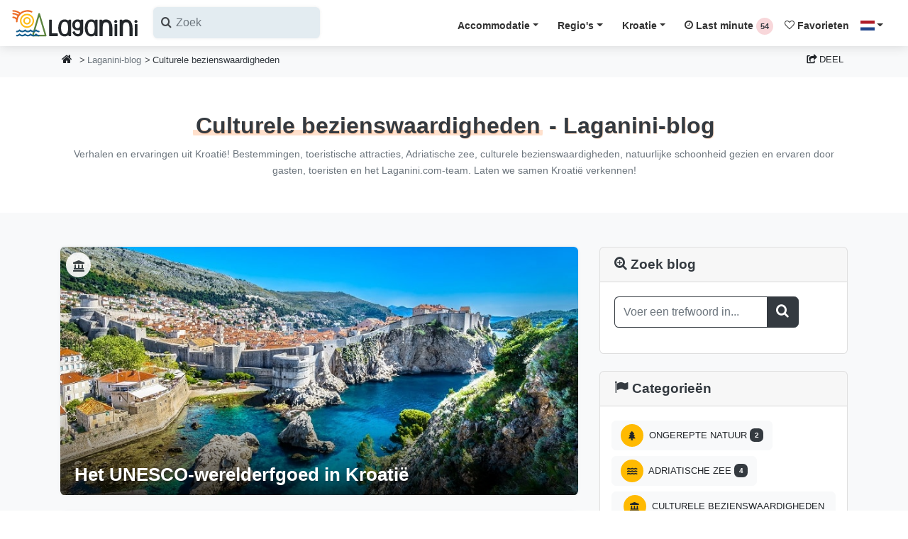

--- FILE ---
content_type: text/html; charset=UTF-8
request_url: https://laganini.com/nl/blog/culturele-bezienswaardigheden
body_size: 39407
content:
<!DOCTYPE html PUBLIC "-//W3C//DTD XHTML 1.0 Strict//EN" "http://www.w3.org/TR/xhtml1/DTD/xhtml1-strict.dtd">
<html lang="nl">

<head>
    <!-- META-->
    <meta charset="UTF-8">
    <meta name="viewport" content="width=device-width, initial-scale=1.0, maximum-scale=1.0"/>
    <meta http-equiv="X-UA-Compatible" content="IE=edge"/>
    <meta name="robots" content="index,follow"/>
        <title>Culturele bezienswaardigheden (Laganini-blog) | Laganini.com</title>
    <meta name="description"
          content="Culturele bezienswaardigheden Kroatie! Lees over toeristische attracties, natuurlijke schoonheden, Adriatische zee, culturele bezienswaardigheden, gastronomische aanbiedingen en ervaringen uit Kroatië."/>
    <meta name="keywords" content="Laganini blog, blog, verhalen uit Kroatië, Laganini, Laganini.com, Kroatië, appartementen, accommodatie, appartementen Kroatië, privé accommodatie Kroatië, toeristische gids Kroatië, vakantiehuizen Kroatië, villa&#039;s Kroatië, toeristische bestemmingen Kroatië, familievakanties Kroatië, topbestemmingen Kroatië"/>

    <!-- OPEN GRAPH PROTOCOL FACEBOOK-->
    <meta property="og:locale" content="nl_NL"/>
    <meta property="og:type" content="website"/>
    <meta property="og:title"
          content="Culturele bezienswaardigheden (Laganini-blog) | Laganini.com"/>
    <meta property="og:description"
          content="Culturele bezienswaardigheden Kroatie! Lees over toeristische attracties, natuurlijke schoonheden, Adriatische zee, culturele bezienswaardigheden, gastronomische aanbiedingen en ervaringen uit Kroatië."/>
    <meta property="og:url"
          content="https://laganini.com/nl/blog/culturele-bezienswaardigheden"/>
    <meta property="og:site_name" content="Laganini.com"/>
    <meta property="og:image" content="https://laganini.com/img/laganini-galesnjak.png"/>
    <meta property="fb:app_id" content="834196853356832"/>
    <!-- OPEN GRAPH PROTOCOL TWITTER-->
    <meta name="twitter:card" content="summary_large_image"/>
    <meta name="twitter:description"
          content="Culturele bezienswaardigheden Kroatie! Lees over toeristische attracties, natuurlijke schoonheden, Adriatische zee, culturele bezienswaardigheden, gastronomische aanbiedingen en ervaringen uit Kroatië."/>
    <meta name="twitter:title"
          content="Culturele bezienswaardigheden (Laganini-blog) | Laganini.com"/>
    <meta name="twitter:site" content="@CroatiaLaganini"/>
    <meta name="twitter:image" content="https://laganini.com/img/laganini-galesnjak.png"/>

    <!-- CANONICAL URL -->
    <link rel="canonical"
          href="https://laganini.com/nl/blog/culturele-bezienswaardigheden"/>

    <link rel="preconnect" href="https://www.googletagmanager.com">
    <link rel="dns-prefetch" href="https://www.googletagmanager.com">
    <link rel="preconnect" href="https://iznajmljivaci.laganini.com" crossorigin>

    <!-- CSS (Bootstrap v4.4.1 + Laganini Theme)-->
    <link rel="preload" href="https://laganini.com/fonts/icomoon.woff2" as="font" type="font/woff2" crossorigin>
    <!-- Glavni CSS -->
    <link rel="preload stylesheet" href="/css/laganini.min.css?id=93d3d993fa036b3fa9f0450ad51424cd" as="style" onload="this.onload=null;">

    <!-- Icomoon CSS -->
    <link rel="preload stylesheet" href="/css/icomoon.min.css?id=d212c952d354f52292b7be938b749d69" as="style" onload="this.onload=null;">

    <!-- Fallback ako je JS isključen -->
    <noscript>
        <link rel="stylesheet" href="/css/laganini.min.css?id=93d3d993fa036b3fa9f0450ad51424cd">
        <link rel="stylesheet" href="/css/icomoon.min.css?id=d212c952d354f52292b7be938b749d69">
    </noscript>

    <link rel="preload" href="https://laganini.com/js/jquery.min.js" as="script">
    <script src="https://laganini.com/js/jquery.min.js"></script>
    <meta name="csrf-token" content="3ydjSKZBidldY9YOD27df5pVMjlpIiZAEGtXSxqe">

    <link rel="stylesheet" href="https://laganini.com/css/cookieconsent.css">
    <style>
        @media (max-width: 575px) {
            .navbar-search {
                position: relative;
                height: 45px !important;
            }

            /* input je skriven */
            .search-input {
                width: 0;
                opacity: 0;
                transition: all 0.3s ease;
            }
            
            /* aktivno stanje */
            .navbar-search.active .search-input {
                width: 100%;
                opacity: 1;
            }

            .navbar-search.active .search-toggle {
                display: none;
            }
        }

        @media (max-width: 575px) {
            .navbar-search.active ~ .navbar-brand,
            .navbar-search.active ~ .navbar-toggler {
                display: none;
            }
        }


        /*
        * CUSTOM COOKIE CONSENT COLORS
         */
        #cc-main {
            --cc-bg: #fff1cc;
            --cc-separator-border-color: #ccd4d8 !important;
            --cc-footer-border-color: #ccd4d8 !important;

            --cc-btn-primary-bg: #343a40;
            --cc-btn-primary-color: #FFF;
            --cc-btn-primary-hover-bg: #23272b;
            --cc-btn-primary-hover-color: #FFF;

            --cc-btn-secondary-bg: #f8f9fa;
            --cc-btn-secondary-color: #343a40;
            --cc-btn-secondary-hover-bg: #dde1e4;
            --cc-btn-secondary-hover-color: #343a40;

            --cc-cookie-category-block-border: #6c757d !important;
            --cc-cookie-category-block-bg: #f8f9fa;
            --cc-cookie-category-block-border: #f8f9fa !important;
            --cc-cookie-category-block-hover-bg: #f8f9fa;
            --cc-footer-bg: #fff1cc;

        }

        #cc-main .cm__link-group {
            justify-content: center !important;
        }

        #cc-main .cm__btn {
            text-transform: uppercase;
            font-size: .8rem;
            font-weight: 400;
            line-height: 1.7;
            padding: .525rem .75rem;
        }

        #cc-main .pm__section {
            border: 0 !important;
            padding: 5px;
            margin-top: 1.5em !important;

        }

        #cc-main .pm__title {
            font-size: 1.2rem !important;
        }

        /*
        * custom tooltip arrow
        */
        .tooltip .arrow {
            position: absolute;
            width: 0.8rem;
            height: 0.4rem;
        }

        .bs-tooltip-top .arrow {
            bottom: 0;
            left: 50%;
            transform: translateX(-50%);
        }

        .bs-tooltip-bottom .arrow {
            top: 0;
            left: 50%;
            transform: translateX(-50%);
        }

        .bs-tooltip-left .arrow {
            right: 0;
            top: 50%;
            transform: translateY(-50%);
        }

        .bs-tooltip-right .arrow {
            left: 0;
            top: 50%;
            transform: translateY(-50%);
        }

        /*
        * Modal scroll fix
        */
        .modal-backdrop {
            overflow-x: hidden;
            overflow-y: auto
        }

        /* Mobile dropdown - centrirani itemi */
        @media (max-width: 1199.98px) {
            .navbar-nav {
                background-color: #fff7e1;
                max-height: 80vh;
                overflow-y: auto;
                text-align: center; /* centriraj tekst */
                left: 0 !important; /* proteže dropdown cijelom širinom */
                right: 0 !important;
            }

            .navbar-nav .dropdown-menu .dropdown-item {
                display: block;
                margin: 0 auto; /* horizontalno centriranje */
            }
        }

        .ss-single-selected {
            border: none !important;
        }

        .ss-content {
            width: auto !important;
            min-width: 100% !important;
            max-width: none !important;
            white-space: nowrap; /* da se sadržaj ne lomi u više redova */
        }
    </style>
        <!-- Google Tag (gtag.js) -->
    <script async src="https://www.googletagmanager.com/gtag/js?id=AW-17086271420"></script>
    <script>
        window.dataLayer = window.dataLayer || [];

        function gtag() {
            dataLayer.push(arguments);
        }

        // inicijalizacija
        gtag('js', new Date());

        // Google Ads – config se može inicijalizirati odmah
        gtag('config', 'AW-17086271420');
    </script>

</head>

<body>
<header class="header nav-down">
    <nav class="navbar navbar-expand-xl shadow navbar-light bg-white">
        <div class="container-fluid d-flex align-items-center justify-content-between px-0" id="vue-navbar">
            <div class="d-flex justify-content-start navbar-search">
                <!-- Logo -->
                <a href="https://laganini.com/nl" class="navbar-brand py-0 navbar-logo">
                    <img src="https://iznajmljivaci.laganini.com/img/laganini-logo.svg" alt="Laganini logo" width="180"
                         height="45">
                </a>
                <button class="btn d-md-none search-toggle pl-0" type="button" aria-label="Search">
                    <i class="icon-search h2 text-dark"></i>
                </button>
                <div class="search-input">
                    <!-- Search -->
                    <lazy-autocomplete
                        classes="d-sm-flex input-label-absolute input-label-absolute-left input-reset input-expand p-0 ml-1"
                        label-icon="icon-search"
                        locale="nl"
                        placeholder="Zoek"
                        v-on:selected="onItemSelected">
                    </lazy-autocomplete>
                </div>
            </div>
            <div class="d-flex justify-content-start">
                <!-- Hamburger mobile -->
                <button class="navbar-toggler d-xl-none px-0 border-dark" type="button" data-toggle="collapse"
                        data-target="#navbarCollapse" aria-controls="navbarCollapse" aria-expanded="false"
                        aria-label="Menu">
                    <div id="nav-icon-hamburger"><span></span><span></span><span></span><span></span></div>
                </button>
            </div>
            <!-- Navbar links -->
            <div id="navbarCollapse" class="navbar-collapse mt-2 collapse">
                <!-- Mobile search -->
                
                
                
                
                
                
                
                
                

                <ul class="navbar-nav ml-auto">
                    <!-- Accommodation -->
                    <li class="nav-item dropdown">
                        <a class="nav-link dropdown-toggle underline-magic-hover" href="#"
                           data-toggle="dropdown">Accommodatie</a>
                        <div class="dropdown-menu dropdown-menu-right">
                                                                                            <a class="dropdown-item"
                                   href="https://laganini.com/nl/prive-accommodatie/appartementen">
                                    Appartementen
                                </a>
                                                                                            <a class="dropdown-item"
                                   href="https://laganini.com/nl/prive-accommodatie/vakantiehuizen">
                                    Vakantiehuizen
                                </a>
                                                                                            <a class="dropdown-item"
                                   href="https://laganini.com/nl/prive-accommodatie/kamers">
                                    Kamers
                                </a>
                                                                                            <a class="dropdown-item"
                                   href="https://laganini.com/nl/prive-accommodatie/stacaravans">
                                    Stacaravans
                                </a>
                                                                                            <a class="dropdown-item"
                                   href="https://laganini.com/nl/prive-accommodatie/robinson-toerisme">
                                    Robinson toerisme
                                </a>
                                                                                            <a class="dropdown-item"
                                   href="https://laganini.com/nl/prive-accommodatie/agrotoerisme">
                                    Agrotoerisme
                                </a>
                                                                                            <a class="dropdown-item"
                                   href="https://laganini.com/nl/prive-accommodatie/accommodatie-naast-de-zee">
                                    Accommodatie naast de zee (eer...
                                </a>
                                                                                                <div class="dropdown-divider"></div>
                                                                <a class="dropdown-item"
                                   href="https://laganini.com/nl/prive-accommodatie/accommodatie-met-zwembad">
                                    Accommodatie met zwembad
                                </a>
                                                                                            <a class="dropdown-item"
                                   href="https://laganini.com/nl/prive-accommodatie/top-prive-accommodatie">
                                    Top privé-accommodatie
                                </a>
                                                                                            <a class="dropdown-item"
                                   href="https://laganini.com/nl/prive-accommodatie/luxe-accommodatie">
                                    Luxe accommodatie
                                </a>
                                                                                            <a class="dropdown-item"
                                   href="https://laganini.com/nl/prive-accommodatie/huisdieren-zijn-welkom">
                                    Huisdieren zijn welkom
                                </a>
                                                                                            <a class="dropdown-item"
                                   href="https://laganini.com/nl/prive-accommodatie/kampen">
                                    Kampen
                                </a>
                                                                                            <a class="dropdown-item"
                                   href="https://laganini.com/nl/prive-accommodatie/hostels">
                                    Hostels
                                </a>
                                                    </div>
                    </li>

                    <!-- Regions -->
                    <li class="nav-item dropdown">
                        <a class="nav-link dropdown-toggle" href="#"
                           data-toggle="dropdown">Regio&#039;s</a>
                        <div class="dropdown-menu dropdown-menu-right">
                                                            <a class="dropdown-item"
                                   href="https://laganini.com/nl/kroatie/istrie">
                                    Istrië
                                </a>
                                                            <a class="dropdown-item"
                                   href="https://laganini.com/nl/kroatie/kvarner-regio">
                                    Kvarner regio
                                </a>
                                                            <a class="dropdown-item"
                                   href="https://laganini.com/nl/kroatie/zadar-dalmatie">
                                    Zadar - Dalmatië
                                </a>
                                                            <a class="dropdown-item"
                                   href="https://laganini.com/nl/kroatie/sibenik-dalmatie">
                                    Šibenik - Dalmatië
                                </a>
                                                            <a class="dropdown-item"
                                   href="https://laganini.com/nl/kroatie/split-dalmatie">
                                    Split - Dalmatië
                                </a>
                                                            <a class="dropdown-item"
                                   href="https://laganini.com/nl/kroatie/dubrovnik-dalmatie">
                                    Dubrovnik - Dalmatië
                                </a>
                                                            <a class="dropdown-item"
                                   href="https://laganini.com/nl/kroatie/lika">
                                    Lika
                                </a>
                                                            <a class="dropdown-item"
                                   href="https://laganini.com/nl/kroatie/continentaal-kroatie">
                                    Continentaal Kroatië
                                </a>
                                                        <div class="dropdown-divider"></div>
                            <a class="dropdown-item"
                               href="https://laganini.com/nl/eilanden">Eilanden in Kroatië</a>
                            <div class="dropdown-divider"></div>
                                                            <a class="dropdown-item"
                                   href="https://laganini.com/nl/rivieras/makarska-riviera">
                                    Makarska riviera
                                </a>
                                                            <a class="dropdown-item"
                                   href="https://laganini.com/nl/rivieras/omis-riviera">
                                    Omiš riviera
                                </a>
                                                            <a class="dropdown-item"
                                   href="https://laganini.com/nl/rivieras/opatija-riviera">
                                    Opatija riviera
                                </a>
                                                    </div>
                    </li>

                    <!-- Croatia -->
                    <li class="nav-item dropdown">
                        <a class="nav-link dropdown-toggle" href="#"
                           data-toggle="dropdown">Kroatie</a>
                        <div class="dropdown-menu dropdown-menu-right">
                            <a class="dropdown-item"
                               href="https://laganini.com/nl/toeristengids">Toeristische gids</a>
                            <a class="dropdown-item"
                               href="https://laganini.com/nl/bestemmingen">Toeristische bestemmingen</a>
                            <a class="dropdown-item"
                               href="https://laganini.com/nl/blog">Blog (verhalen uit Kroatië)</a>
                            <a class="dropdown-item"
                               href="https://laganini.com/nl/kroatie">Over Kroatië</a>
                        </div>
                    </li>

                    <!-- Last Minute -->
                    <li class="nav-item">
                        <a class="nav-link underline-hover"
                           href="https://laganini.com/nl/first-last-minute">
                            <i class="icon-clock-o"></i> Last minute
                            <first-last-counter locale="nl"></first-last-counter>
                        </a>
                    </li>

                    <!-- Favorites -->
                    <li class="nav-item">
                        <a class="nav-link underline-hover"
                           href="https://laganini.com/nl/favorieten">
                            <i class="icon-heart-o"></i> Favorieten
                            <fav-counter></fav-counter>
                        </a>
                    </li>

                    <!-- Language -->
                    <li class="nav-item dropdown">
                        <a class="nav-link dropdown-toggle" href="#" data-toggle="dropdown">
                            <span class="flag-icon flag-icon-nl"></span>
                        </a>
                        <div class="dropdown-menu dropdown-menu-right">
                                                            <a href="https://laganini.com/en"
                                   class="dropdown-item "
                                   id="lang_en">
                                    <span class="flag-icon flag-icon-gb"></span>
                                    Welcome
                                </a>
                                                            <a href="https://laganini.com/de"
                                   class="dropdown-item "
                                   id="lang_de">
                                    <span class="flag-icon flag-icon-de"></span>
                                    Willkommen
                                </a>
                                                            <a href="https://laganini.com/pl"
                                   class="dropdown-item "
                                   id="lang_pl">
                                    <span class="flag-icon flag-icon-pl"></span>
                                    Witamy
                                </a>
                                                            <a href="https://laganini.com/cz"
                                   class="dropdown-item "
                                   id="lang_cz">
                                    <span class="flag-icon flag-icon-cz"></span>
                                    Vítejte
                                </a>
                                                            <a href="https://laganini.com/sk"
                                   class="dropdown-item "
                                   id="lang_sk">
                                    <span class="flag-icon flag-icon-sk"></span>
                                    Vitajte
                                </a>
                                                            <a href="https://laganini.com/si"
                                   class="dropdown-item "
                                   id="lang_si">
                                    <span class="flag-icon flag-icon-sl"></span>
                                    Dobrodošli
                                </a>
                                                            <a href="https://laganini.com/hu"
                                   class="dropdown-item "
                                   id="lang_hu">
                                    <span class="flag-icon flag-icon-hu"></span>
                                    Üdvözöljük
                                </a>
                                                            <a href="https://laganini.com/it"
                                   class="dropdown-item "
                                   id="lang_it">
                                    <span class="flag-icon flag-icon-it"></span>
                                    Benvenuti
                                </a>
                                                            <a href="https://laganini.com/hr"
                                   class="dropdown-item "
                                   id="lang_hr">
                                    <span class="flag-icon flag-icon-hr"></span>
                                    Dobrodošli
                                </a>
                                                            <a href="https://laganini.com/fr"
                                   class="dropdown-item "
                                   id="lang_fr">
                                    <span class="flag-icon flag-icon-fr"></span>
                                    Bienvenue
                                </a>
                                                            <a href="https://laganini.com/nl"
                                   class="dropdown-item  disabled bg-gray-200 "
                                   id="lang_nl">
                                    <span class="flag-icon flag-icon-nl"></span>
                                    Welkom
                                </a>
                                                            <a href="https://laganini.com/no"
                                   class="dropdown-item "
                                   id="lang_no">
                                    <span class="flag-icon flag-icon-no"></span>
                                    Velkommen
                                </a>
                                                            <a href="https://laganini.com/se"
                                   class="dropdown-item "
                                   id="lang_se">
                                    <span class="flag-icon flag-icon-se"></span>
                                    Välkommen
                                </a>
                                                    </div>
                    </li>

                    <!-- User login & OGLASI SE -->
                                    </ul>
            </div>
        </div>
    </nav>
</header>

    <!-- BREADCRUMB -->
    <section class="bg-gray-100 header-fix">
        <div class="container">
            <div class="row">
                <div class="col px-2 d-none d-md-block">
                    <nav aria-label="breadcrumb">
                        <ol class="breadcrumb mb-0 px-0">
                            <li class="breadcrumb-item"><a class="hovernone btn btn-sm btn-light"
                                                           title="Startpagina" data-toggle="tooltip"
                                                           data-placement="right"
                                                           href="https://laganini.com/nl"><i
                                        class="icon-home h6"></i></a></li>
                            <li class="breadcrumb-item mt-1 pl-0"><a class="text-muted"
                                                                     href="https://laganini.com/nl/blog">Laganini-blog</a>
                            </li>
                            <li class="breadcrumb-item mt-1" aria-current="page">Culturele bezienswaardigheden</li>
                        </ol>
                    </nav>
                </div>
                <div class="col px-2 d-block d-md-none">
                    <nav aria-label="breadcrumb">
                        <ol class="breadcrumb pl-2 pr-0 mb-0">
                            <li class="breadcrumb-item mt-1"><a class="text-muted"
                                                                href="https://laganini.com/nl/blog">
                                    <i class="icon-angle-left"></i> Laganini-blog</a></li>
                        </ol>
                    </nav>
                </div>
                <!-- NEW SHARE BUTTON + MODAL -->
<div class="col-auto col-md-auto px-2 mt-1">
    <button class="btn btn-light letter-spacing-0" data-toggle="modal" data-target="#shareModal">
        <i class="icon-share-square"></i> Deel
    </button>
</div>
<div class="modal fade" id="shareModal" tabindex="-1" role="dialog" aria-labelledby="exampleModalLabel"
     aria-hidden="true">
    <div class="modal-dialog" role="document">
        <div class="modal-content col-12">
            <div class="modal-header">
                <h5 class="modal-title">Deel</h5>
                <button type="button" class="close" data-dismiss="modal" aria-label="Close">
                    <span aria-hidden="true">&times;</span>
                </button>
            </div>
            <div class="modal-body">
                <div class="row">
                    <div class="col-12 mb-4">
                        <div class="row">
                            <div class="col-4 col-md-3">
                                <img
                                    src="[data-uri]"
                                    data-src="https://laganini.com/img/laganini-galesnjak.png"
                                    alt="Culturele bezienswaardigheden (Laganini-blog) - Kroatie"
                                    class="img-fluid lazyload imghover rounded">
                            </div>
                            <div class="col-8 col-md-9 text-sm my-auto">Culturele bezienswaardigheden (Laganini-blog)</div>
                        </div>
                    </div>
                    <div class="col-md-6 mt-2">
                        <div class="border pointer bg-white bg-hover-light p-3 rounded">
                            <p class="mb-0 copy" onclick="copyFunction()">
                                <i class="icon-copy1"></i> Kopieer link
                            </p>
                        </div>
                    </div>
                    <div class="col-md-6 mt-2">
                        <div class="border pointer bg-white bg-hover-light p-3 rounded">
                            <a class="stretched-link text-dark text-decoration-none" target="_blank"
                               href="mailto:?subject=Culturele bezienswaardigheden (Laganini-blog)&amp;body=https://laganini.com/nl/blog/culturele-bezienswaardigheden"
                               rel="noopener noreferrer nofollow">
                                <i class="icon-envelope"></i> Email
                            </a>
                        </div>
                    </div>
                    <div class="col-md-6 mt-2">
                        <div class="border pointer bg-white bg-hover-light p-3 rounded">
                            <a class="stretched-link text-dark text-decoration-none phone-share-link" target="_blank"
                               href="sms://send?text=https://laganini.com/nl/blog/culturele-bezienswaardigheden" data-id=""
                               data-action="share/whatsapp/share">
                                <i class="icon-comments"></i> Messages
                            </a>
                        </div>
                    </div>
                    <div class="col-md-6 mt-2">
                        <div class="border pointer bg-white bg-hover-light p-3 rounded">
                            <a class="stretched-link text-dark text-decoration-none phone-share-link" target="_blank"
                               href="whatsapp://send?text=https://laganini.com/nl/blog/culturele-bezienswaardigheden" data-id=""
                               data-action="share/whatsapp/share">
                                <i class="icon-whatsapp"></i> WhatsApp
                            </a>
                        </div>
                    </div>
                    <div class="col-md-6 mt-2">
                        <div class="border pointer bg-white bg-hover-light p-3 rounded">
                            <a class="stretched-link text-dark text-decoration-none phone-share-link" target="_blank"
                               href="viber://forward?text=https://laganini.com/nl/blog/culturele-bezienswaardigheden" data-id="">
                                <i class="icon-viber"></i> Viber
                            </a>
                        </div>
                    </div>
                    <div class="col-md-6 mt-2">
                        <div class="border pointer bg-white bg-hover-light p-3 rounded">
                            <a class="stretched-link text-dark text-decoration-none social-share-link" target="_blank"
                               href="fb-messenger://share/?link=https://laganini.com/nl/blog/culturele-bezienswaardigheden"
                               data-id="">
                                <i class="icon-mail-bulk"></i> Messenger
                            </a>
                        </div>
                    </div>
                    <div class="col-md-6 mt-2">
                        <div class="border pointer bg-white bg-hover-light p-3 rounded">
                            <a class="stretched-link text-dark text-decoration-none social-share-link" target="_blank"
                               href="https://www.facebook.com/sharer/sharer.php?u=https://laganini.com/nl/blog/culturele-bezienswaardigheden&amp;quote=Culturele bezienswaardigheden (Laganini-blog)&amp;src=sdkpreparse"
                               data-id="">
                                <i class="icon-facebook-square"></i> Facebook
                            </a>
                        </div>
                    </div>
                    <div class="col-md-6 mt-2">
                        <div class="border pointer bg-white bg-hover-light p-3 rounded">
                            <a class="stretched-link text-dark text-decoration-none social-share-link" target="_blank"
                               href="https://twitter.com/intent/tweet?counturl=https://laganini.com/nl/blog/culturele-bezienswaardigheden&amp;url=https://laganini.com/nl/blog/culturele-bezienswaardigheden8&amp;via=CroatiaLaganini"
                               data-id="">
                                <i class="icon-twitter-square"></i> X (Twitter)
                            </a>
                        </div>
                    </div>
                </div>
            </div>
            <div class="modal-footer">
                <button type="button" class="btn btn-light" data-dismiss="modal" aria-label="Close">
                    <i class="icon-close"></i> Sluit
                </button>
            </div>
        </div>
    </div>
</div>
            </div>
        </div>
    </section>

    <!-- BLOG CATEGORY TITLE -->
    <section class="py-5 bg-white">
        <div class="container">
            <div class="row justify-content-center">
                <div class="col-md-12 text-center">
                    <h1 class="heading-shadow"><span
                            class="underline-magic rounded">Culturele bezienswaardigheden</span>
                        - Laganini-blog</h1>
                    <p class="text-sm text-muted mb-0">Verhalen en ervaringen uit Kroatië! Bestemmingen, toeristische attracties, Adriatische zee, culturele bezienswaardigheden, natuurlijke schoonheid gezien en ervaren door gasten, toeristen en het Laganini.com-team. Laten we samen Kroatië verkennen!</p>
                </div>
            </div>
        </div>
    </section>

    <!-- BLOG CATEGORY POSTS -->
    <section class="py-4 py-lg-5 bg-gray-100">
        <div class="container">
            <div class="row">
                <!-- POSTS (LEFT) -->
                <div class="col-lg-8 col-md-7">
                                            <div class="card rounded cardshadow card-poster gradient-overlay imghover mb-4">
                            <a href="https://laganini.com/nl/blog/culturele-bezienswaardigheden/unesco-werelderfgoed-in-kroatie"
                               class="tile-link"><span class="d-none">Het UNESCO-werelderfgoed in Kroatië</span></a>
                            <img
                                src="[data-uri]"
                                data-src="https://iznajmljivaci.laganini.com/img/guests/posts/29/dubrovnik10.jpg"
                                alt="Het UNESCO-werelderfgoed in Kroatië | Laganini.com"
                                class="bg-image rounded lazyload"/>
                            <div class="card-body overlay-content py-1">
                                <h2 class="text-shadow h3">Het UNESCO-werelderfgoed in Kroatië</h2>
                            </div>
                            <div class="position-absolute fixed-top text-left p-2 z-index-50">
                                <a href="https://laganini.com/nl/blog/culturele-bezienswaardigheden">
                                    <div class="card-fav-icon" data-toggle="tooltip" data-placement="top"
                                         title="Culturele bezienswaardigheden">
                                        <i class="icon-landmark"></i>
                                    </div>
                                </a>
                            </div>
                        </div>
                                            <div class="card rounded cardshadow card-poster gradient-overlay imghover mb-4">
                            <a href="https://laganini.com/nl/blog/culturele-bezienswaardigheden/originele-kroatische-souvenirs"
                               class="tile-link"><span class="d-none">Originele Kroatische souvenirs</span></a>
                            <img
                                src="[data-uri]"
                                data-src="https://iznajmljivaci.laganini.com/img/guests/posts/20/croatia.jpg"
                                alt="Originele Kroatische souvenirs | Laganini.com"
                                class="bg-image rounded lazyload"/>
                            <div class="card-body overlay-content py-1">
                                <h2 class="text-shadow h3">Originele Kroatische souvenirs</h2>
                            </div>
                            <div class="position-absolute fixed-top text-left p-2 z-index-50">
                                <a href="https://laganini.com/nl/blog/culturele-bezienswaardigheden">
                                    <div class="card-fav-icon" data-toggle="tooltip" data-placement="top"
                                         title="Culturele bezienswaardigheden">
                                        <i class="icon-landmark"></i>
                                    </div>
                                </a>
                            </div>
                        </div>
                                    </div>
                <!-- END OF POSTS (LEFT) -->
                <!-- RIGHT MENU -->
                <div class="col-lg-4 col-md-5">
                    <div class="card">
                        <h5 class="card-header"><i class="icon-search-plus"></i> Zoek blog</h5>
                        <div class="card-body">
                            <form class="form-inline" method="GET">
                                <div class="input-group mb-3">
                                    <input type="text" name="keyword" placeholder="Voer een trefwoord in..."
                                           class="form-control bg-transparent border-dark border-right-0">
                                    <div class="input-group-append">
                                        <button type="submit" class="btn btn-dark border-dark"><i
                                                class="icon-search h5"></i></button>
                                    </div>
                                </div>
                            </form>
                        </div>
                    </div>
                    <div class="card my-4">
                        <h5 class="card-header"><i class="icon-flag"></i> Categorieën </h5>
                        <div class="card-body px-lg-3 px-md-1">
                                                            <a class="btn btn-light letter-spacing-0 py-1 mb-2"
                                   href="https://laganini.com/nl/blog/ongerepte-natuur">
                                    <span
                                        class="icons-rounded icons-rounded-sm bg-info mr-1"><i class="icon-tree"></i></span>
                                    Ongerepte natuur
                                    <span
                                        class="badge badge-dark"> 2 </span>
                                </a>
                                                            <a class="btn btn-light letter-spacing-0 py-1 mb-2"
                                   href="https://laganini.com/nl/blog/adriatische-zee">
                                    <span
                                        class="icons-rounded icons-rounded-sm bg-info mr-1"><i class="icon-water"></i></span>
                                    Adriatische Zee
                                    <span
                                        class="badge badge-dark"> 4 </span>
                                </a>
                                                            <a class="btn btn-light letter-spacing-0 py-1 mb-2"
                                   href="https://laganini.com/nl/blog/culturele-bezienswaardigheden">
                                    <span
                                        class="icons-rounded icons-rounded-sm bg-info mr-1"><i class="icon-landmark"></i></span>
                                    Culturele bezienswaardigheden
                                    <span
                                        class="badge badge-dark"> 2 </span>
                                </a>
                                                            <a class="btn btn-light letter-spacing-0 py-1 mb-2"
                                   href="https://laganini.com/nl/blog/gastronomisch-aanbod">
                                    <span
                                        class="icons-rounded icons-rounded-sm bg-info mr-1"><i class="icon-utensils"></i></span>
                                    Gastronomisch aanbod
                                    <span
                                        class="badge badge-dark"> 1 </span>
                                </a>
                                                            <a class="btn btn-light letter-spacing-0 py-1 mb-2"
                                   href="https://laganini.com/nl/blog/ervaringen-uit-kroatie">
                                    <span
                                        class="icons-rounded icons-rounded-sm bg-info mr-1"><i class="icon-fly"></i></span>
                                    Ervaringen uit Kroatië
                                    <span
                                        class="badge badge-dark"> 5 </span>
                                </a>
                                                    </div>
                    </div>
                    <div class="card mt-4 sticky">
                        <h5 class="card-header"><i class="icon-mail-forward"></i> Volg ons</h5>
                        <div class="card-body px-lg-3 px-md-1">
                            <div id="fb-lazyload" class="fb-page w-100"
                                 data-href="https://www.facebook.com/LaganiniCroatia" data-tabs="timeline"
                                 data-small-header="false" data-adapt-container-width="true" data-hide-cover="false"
                                 data-show-facepile="true">
                                <blockquote cite="https://www.facebook.com/LaganiniCroatia"
                                            class="fb-xfbml-parse-ignore"><a
                                        href="https://www.facebook.com/LaganiniCroatia">Laganini.com</a></blockquote>
                            </div>
                        </div>
                    </div>
                </div>
                <!-- END OF RIGHT MENU -->
            </div>
        </div>
    </section>

    <!-- FEATURED LISTINGS CROATIA -->
    <section class="py-5 bg-white">
        <div class="container">
            <div class="row">
                <div class="col-md-12 pb-4">
                    <p class="subtitle text-secondary">Onze aanbeveling</p>
                    <h3 class="h3">Aanbevolen aanbod van privé-accommodatie in Kroatië</h3>
                </div>
            </div>
            <span class="vue-carousel">
            <objects-carousel
                locale="nl"
                :objects="[{&quot;id&quot;:4470,&quot;object_name&quot;:&quot;Calimero Vidali\u0107i&quot;,&quot;category_id&quot;:1,&quot;user_id&quot;:5941,&quot;region_id&quot;:3,&quot;city_id&quot;:53291,&quot;capacity&quot;:30,&quot;categorization&quot;:&quot;&lt;i class=\&quot;icon-star text-primary\&quot;&gt;&lt;\/i&gt;&lt;i class=\&quot;icon-star text-primary\&quot;&gt;&lt;\/i&gt;&lt;i class=\&quot;icon-star text-primary\&quot;&gt;&lt;\/i&gt;&quot;,&quot;top_ads&quot;:0,&quot;min_price&quot;:&quot;na upit&quot;,&quot;min_price_only&quot;:&quot;na upit&quot;,&quot;full_name&quot;:&quot;Appartementen Calimero Vidali\u0107i&quot;,&quot;name_slug&quot;:&quot;calimero-vidalici&quot;,&quot;category_icon&quot;:&quot;&lt;i class=\&quot;icon-apartments\&quot;&gt;&lt;\/i&gt;&quot;,&quot;units&quot;:[{&quot;id&quot;:8584,&quot;building_id&quot;:4470,&quot;accommodation_id&quot;:1,&quot;accommodation_unit_size&quot;:&quot;2+1&quot;,&quot;price_preseason&quot;:0,&quot;price_season&quot;:0,&quot;price_postseason&quot;:0,&quot;full_unit_name&quot;:&quot;Appartement 2+1&quot;,&quot;accommodation_unit&quot;:{&quot;id&quot;:1,&quot;name_nl&quot;:&quot;Appartement&quot;,&quot;translated_name&quot;:&quot;Appartement&quot;},&quot;reservations&quot;:[]},{&quot;id&quot;:8585,&quot;building_id&quot;:4470,&quot;accommodation_id&quot;:1,&quot;accommodation_unit_size&quot;:&quot;4+2&quot;,&quot;price_preseason&quot;:0,&quot;price_season&quot;:0,&quot;price_postseason&quot;:0,&quot;full_unit_name&quot;:&quot;Appartement 4+2&quot;,&quot;accommodation_unit&quot;:{&quot;id&quot;:1,&quot;name_nl&quot;:&quot;Appartement&quot;,&quot;translated_name&quot;:&quot;Appartement&quot;},&quot;reservations&quot;:[]},{&quot;id&quot;:8586,&quot;building_id&quot;:4470,&quot;accommodation_id&quot;:1,&quot;accommodation_unit_size&quot;:&quot;2+2&quot;,&quot;price_preseason&quot;:0,&quot;price_season&quot;:0,&quot;price_postseason&quot;:0,&quot;full_unit_name&quot;:&quot;Appartement 2+2&quot;,&quot;accommodation_unit&quot;:{&quot;id&quot;:1,&quot;name_nl&quot;:&quot;Appartement&quot;,&quot;translated_name&quot;:&quot;Appartement&quot;},&quot;reservations&quot;:[]},{&quot;id&quot;:8587,&quot;building_id&quot;:4470,&quot;accommodation_id&quot;:1,&quot;accommodation_unit_size&quot;:&quot;3+2&quot;,&quot;price_preseason&quot;:0,&quot;price_season&quot;:0,&quot;price_postseason&quot;:0,&quot;full_unit_name&quot;:&quot;Appartement 3+2&quot;,&quot;accommodation_unit&quot;:{&quot;id&quot;:1,&quot;name_nl&quot;:&quot;Appartement&quot;,&quot;translated_name&quot;:&quot;Appartement&quot;},&quot;reservations&quot;:[]},{&quot;id&quot;:8588,&quot;building_id&quot;:4470,&quot;accommodation_id&quot;:1,&quot;accommodation_unit_size&quot;:&quot;4+3&quot;,&quot;price_preseason&quot;:0,&quot;price_season&quot;:0,&quot;price_postseason&quot;:0,&quot;full_unit_name&quot;:&quot;Appartement 4+3&quot;,&quot;accommodation_unit&quot;:{&quot;id&quot;:1,&quot;name_nl&quot;:&quot;Appartement&quot;,&quot;translated_name&quot;:&quot;Appartement&quot;},&quot;reservations&quot;:[]}],&quot;category&quot;:{&quot;id&quot;:1,&quot;name_nl&quot;:&quot;Appartementen&quot;,&quot;nameSlug_nl&quot;:&quot;appartementen&quot;,&quot;singular_nl&quot;:&quot;Appartement&quot;,&quot;translated_name&quot;:&quot;Appartementen&quot;,&quot;translated_slug&quot;:&quot;appartementen&quot;,&quot;translated_description&quot;:null,&quot;category_icon&quot;:&quot;icon-apartments&quot;},&quot;city&quot;:{&quot;id&quot;:271,&quot;pbr&quot;:53291,&quot;name_nl&quot;:&quot;Pag - Novalja&quot;,&quot;nameSlug_nl&quot;:&quot;pag-novalja&quot;,&quot;translated_name&quot;:&quot;Pag - Novalja&quot;,&quot;translated_slug&quot;:&quot;pag-novalja&quot;,&quot;translated_description&quot;:null},&quot;first_last_minutes&quot;:[],&quot;approved_advertisement_comments&quot;:[],&quot;photos&quot;:[{&quot;building_id&quot;:4470,&quot;filename&quot;:&quot;21.webp&quot;},{&quot;building_id&quot;:4470,&quot;filename&quot;:&quot;1.webp&quot;},{&quot;building_id&quot;:4470,&quot;filename&quot;:&quot;2.webp&quot;},{&quot;building_id&quot;:4470,&quot;filename&quot;:&quot;3.webp&quot;},{&quot;building_id&quot;:4470,&quot;filename&quot;:&quot;4.webp&quot;},{&quot;building_id&quot;:4470,&quot;filename&quot;:&quot;5.webp&quot;},{&quot;building_id&quot;:4470,&quot;filename&quot;:&quot;6.webp&quot;},{&quot;building_id&quot;:4470,&quot;filename&quot;:&quot;7.webp&quot;},{&quot;building_id&quot;:4470,&quot;filename&quot;:&quot;8.webp&quot;},{&quot;building_id&quot;:4470,&quot;filename&quot;:&quot;9.webp&quot;},{&quot;building_id&quot;:4470,&quot;filename&quot;:&quot;10.webp&quot;},{&quot;building_id&quot;:4470,&quot;filename&quot;:&quot;11.webp&quot;},{&quot;building_id&quot;:4470,&quot;filename&quot;:&quot;12.webp&quot;},{&quot;building_id&quot;:4470,&quot;filename&quot;:&quot;13.webp&quot;},{&quot;building_id&quot;:4470,&quot;filename&quot;:&quot;14.webp&quot;},{&quot;building_id&quot;:4470,&quot;filename&quot;:&quot;15.webp&quot;},{&quot;building_id&quot;:4470,&quot;filename&quot;:&quot;16.webp&quot;},{&quot;building_id&quot;:4470,&quot;filename&quot;:&quot;17.webp&quot;},{&quot;building_id&quot;:4470,&quot;filename&quot;:&quot;18.webp&quot;},{&quot;building_id&quot;:4470,&quot;filename&quot;:&quot;19.webp&quot;},{&quot;building_id&quot;:4470,&quot;filename&quot;:&quot;20.webp&quot;}],&quot;user&quot;:{&quot;id&quot;:5941,&quot;avatar&quot;:null,&quot;user_type_id&quot;:2,&quot;full_name&quot;:&quot; &quot;,&quot;translated_about&quot;:null},&quot;advertisement_location_distances&quot;:[{&quot;id&quot;:309,&quot;advertisement_id&quot;:4470,&quot;distance_location_id&quot;:1,&quot;distance_id&quot;:1,&quot;distance&quot;:{&quot;id&quot;:1,&quot;distances&quot;:&quot;10&quot;,&quot;converted_name&quot;:&quot;10 m&quot;}},{&quot;id&quot;:310,&quot;advertisement_id&quot;:4470,&quot;distance_location_id&quot;:2,&quot;distance_id&quot;:1,&quot;distance&quot;:{&quot;id&quot;:1,&quot;distances&quot;:&quot;10&quot;,&quot;converted_name&quot;:&quot;10 m&quot;}},{&quot;id&quot;:311,&quot;advertisement_id&quot;:4470,&quot;distance_location_id&quot;:3,&quot;distance_id&quot;:12,&quot;distance&quot;:{&quot;id&quot;:12,&quot;distances&quot;:&quot;200&quot;,&quot;converted_name&quot;:&quot;200 m&quot;}},{&quot;id&quot;:312,&quot;advertisement_id&quot;:4470,&quot;distance_location_id&quot;:4,&quot;distance_id&quot;:11,&quot;distance&quot;:{&quot;id&quot;:11,&quot;distances&quot;:&quot;150&quot;,&quot;converted_name&quot;:&quot;150 m&quot;}},{&quot;id&quot;:313,&quot;advertisement_id&quot;:4470,&quot;distance_location_id&quot;:5,&quot;distance_id&quot;:11,&quot;distance&quot;:{&quot;id&quot;:11,&quot;distances&quot;:&quot;150&quot;,&quot;converted_name&quot;:&quot;150 m&quot;}},{&quot;id&quot;:314,&quot;advertisement_id&quot;:4470,&quot;distance_location_id&quot;:6,&quot;distance_id&quot;:39,&quot;distance&quot;:{&quot;id&quot;:39,&quot;distances&quot;:&quot;7000&quot;,&quot;converted_name&quot;:&quot;7 km&quot;}},{&quot;id&quot;:315,&quot;advertisement_id&quot;:4470,&quot;distance_location_id&quot;:7,&quot;distance_id&quot;:39,&quot;distance&quot;:{&quot;id&quot;:39,&quot;distances&quot;:&quot;7000&quot;,&quot;converted_name&quot;:&quot;7 km&quot;}},{&quot;id&quot;:316,&quot;advertisement_id&quot;:4470,&quot;distance_location_id&quot;:8,&quot;distance_id&quot;:39,&quot;distance&quot;:{&quot;id&quot;:39,&quot;distances&quot;:&quot;7000&quot;,&quot;converted_name&quot;:&quot;7 km&quot;}},{&quot;id&quot;:317,&quot;advertisement_id&quot;:4470,&quot;distance_location_id&quot;:9,&quot;distance_id&quot;:39,&quot;distance&quot;:{&quot;id&quot;:39,&quot;distances&quot;:&quot;7000&quot;,&quot;converted_name&quot;:&quot;7 km&quot;}},{&quot;id&quot;:318,&quot;advertisement_id&quot;:4470,&quot;distance_location_id&quot;:10,&quot;distance_id&quot;:39,&quot;distance&quot;:{&quot;id&quot;:39,&quot;distances&quot;:&quot;7000&quot;,&quot;converted_name&quot;:&quot;7 km&quot;}},{&quot;id&quot;:319,&quot;advertisement_id&quot;:4470,&quot;distance_location_id&quot;:11,&quot;distance_id&quot;:12,&quot;distance&quot;:{&quot;id&quot;:12,&quot;distances&quot;:&quot;200&quot;,&quot;converted_name&quot;:&quot;200 m&quot;}},{&quot;id&quot;:320,&quot;advertisement_id&quot;:4470,&quot;distance_location_id&quot;:12,&quot;distance_id&quot;:39,&quot;distance&quot;:{&quot;id&quot;:39,&quot;distances&quot;:&quot;7000&quot;,&quot;converted_name&quot;:&quot;7 km&quot;}},{&quot;id&quot;:321,&quot;advertisement_id&quot;:4470,&quot;distance_location_id&quot;:13,&quot;distance_id&quot;:50,&quot;distance&quot;:{&quot;id&quot;:50,&quot;distances&quot;:&quot;50000&quot;,&quot;converted_name&quot;:&quot;&gt; 50 km&quot;}},{&quot;id&quot;:322,&quot;advertisement_id&quot;:4470,&quot;distance_location_id&quot;:14,&quot;distance_id&quot;:50,&quot;distance&quot;:{&quot;id&quot;:50,&quot;distances&quot;:&quot;50000&quot;,&quot;converted_name&quot;:&quot;&gt; 50 km&quot;}}],&quot;advertisement_accommodation_features&quot;:[{&quot;id&quot;:257,&quot;advertisement_id&quot;:4470,&quot;accommodation_feature_id&quot;:1,&quot;accommodation_feature&quot;:{&quot;id&quot;:1,&quot;name_nl&quot;:&quot;Internet (WiFi)&quot;,&quot;translated_name&quot;:&quot;Internet (WiFi)&quot;}},{&quot;id&quot;:258,&quot;advertisement_id&quot;:4470,&quot;accommodation_feature_id&quot;:2,&quot;accommodation_feature&quot;:{&quot;id&quot;:2,&quot;name_nl&quot;:&quot;Parkeren&quot;,&quot;translated_name&quot;:&quot;Parkeren&quot;}},{&quot;id&quot;:259,&quot;advertisement_id&quot;:4470,&quot;accommodation_feature_id&quot;:3,&quot;accommodation_feature&quot;:{&quot;id&quot;:3,&quot;name_nl&quot;:&quot;Airconditioning&quot;,&quot;translated_name&quot;:&quot;Airconditioning&quot;}},{&quot;id&quot;:260,&quot;advertisement_id&quot;:4470,&quot;accommodation_feature_id&quot;:4,&quot;accommodation_feature&quot;:{&quot;id&quot;:4,&quot;name_nl&quot;:&quot;TV&quot;,&quot;translated_name&quot;:&quot;TV&quot;}},{&quot;id&quot;:261,&quot;advertisement_id&quot;:4470,&quot;accommodation_feature_id&quot;:5,&quot;accommodation_feature&quot;:{&quot;id&quot;:5,&quot;name_nl&quot;:&quot;Balkon\/Terras&quot;,&quot;translated_name&quot;:&quot;Balkon\/Terras&quot;}},{&quot;id&quot;:262,&quot;advertisement_id&quot;:4470,&quot;accommodation_feature_id&quot;:6,&quot;accommodation_feature&quot;:{&quot;id&quot;:6,&quot;name_nl&quot;:&quot;Zeezicht&quot;,&quot;translated_name&quot;:&quot;Zeezicht&quot;}},{&quot;id&quot;:263,&quot;advertisement_id&quot;:4470,&quot;accommodation_feature_id&quot;:8,&quot;accommodation_feature&quot;:{&quot;id&quot;:8,&quot;name_nl&quot;:&quot;Eerste rij naar zee&quot;,&quot;translated_name&quot;:&quot;Eerste rij naar zee&quot;}},{&quot;id&quot;:264,&quot;advertisement_id&quot;:4470,&quot;accommodation_feature_id&quot;:11,&quot;accommodation_feature&quot;:{&quot;id&quot;:11,&quot;name_nl&quot;:&quot;Roken toegestaan&quot;,&quot;translated_name&quot;:&quot;Roken toegestaan&quot;}},{&quot;id&quot;:265,&quot;advertisement_id&quot;:4470,&quot;accommodation_feature_id&quot;:12,&quot;accommodation_feature&quot;:{&quot;id&quot;:12,&quot;name_nl&quot;:&quot;Gebruik van de tuin&quot;,&quot;translated_name&quot;:&quot;Gebruik van de tuin&quot;}},{&quot;id&quot;:266,&quot;advertisement_id&quot;:4470,&quot;accommodation_feature_id&quot;:13,&quot;accommodation_feature&quot;:{&quot;id&quot;:13,&quot;name_nl&quot;:&quot;Uitgeruste keuken&quot;,&quot;translated_name&quot;:&quot;Uitgeruste keuken&quot;}},{&quot;id&quot;:267,&quot;advertisement_id&quot;:4470,&quot;accommodation_feature_id&quot;:15,&quot;accommodation_feature&quot;:{&quot;id&quot;:15,&quot;name_nl&quot;:&quot;Barbecue&quot;,&quot;translated_name&quot;:&quot;Barbecue&quot;}},{&quot;id&quot;:268,&quot;advertisement_id&quot;:4470,&quot;accommodation_feature_id&quot;:17,&quot;accommodation_feature&quot;:{&quot;id&quot;:17,&quot;name_nl&quot;:&quot;Elektrisch of gasfornuis&quot;,&quot;translated_name&quot;:&quot;Elektrisch of gasfornuis&quot;}},{&quot;id&quot;:269,&quot;advertisement_id&quot;:4470,&quot;accommodation_feature_id&quot;:18,&quot;accommodation_feature&quot;:{&quot;id&quot;:18,&quot;name_nl&quot;:&quot;Koelkast&quot;,&quot;translated_name&quot;:&quot;Koelkast&quot;}},{&quot;id&quot;:270,&quot;advertisement_id&quot;:4470,&quot;accommodation_feature_id&quot;:23,&quot;accommodation_feature&quot;:{&quot;id&quot;:23,&quot;name_nl&quot;:&quot;Lakens&quot;,&quot;translated_name&quot;:&quot;Lakens&quot;}}]},{&quot;id&quot;:4471,&quot;object_name&quot;:&quot;Kusti\u0107&quot;,&quot;category_id&quot;:1,&quot;user_id&quot;:5942,&quot;region_id&quot;:3,&quot;city_id&quot;:53297,&quot;capacity&quot;:35,&quot;categorization&quot;:&quot;&lt;i class=\&quot;icon-star text-primary\&quot;&gt;&lt;\/i&gt;&lt;i class=\&quot;icon-star text-primary\&quot;&gt;&lt;\/i&gt;&lt;i class=\&quot;icon-star text-primary\&quot;&gt;&lt;\/i&gt;&quot;,&quot;top_ads&quot;:0,&quot;min_price&quot;:&quot;na upit&quot;,&quot;min_price_only&quot;:&quot;na upit&quot;,&quot;full_name&quot;:&quot;Appartementen Kusti\u0107&quot;,&quot;name_slug&quot;:&quot;kustic&quot;,&quot;category_icon&quot;:&quot;&lt;i class=\&quot;icon-apartments\&quot;&gt;&lt;\/i&gt;&quot;,&quot;units&quot;:[{&quot;id&quot;:8589,&quot;building_id&quot;:4471,&quot;accommodation_id&quot;:1,&quot;accommodation_unit_size&quot;:&quot;1 (3+0)&quot;,&quot;price_preseason&quot;:0,&quot;price_season&quot;:0,&quot;price_postseason&quot;:0,&quot;full_unit_name&quot;:&quot;Appartement 1 (3+0)&quot;,&quot;accommodation_unit&quot;:{&quot;id&quot;:1,&quot;name_nl&quot;:&quot;Appartement&quot;,&quot;translated_name&quot;:&quot;Appartement&quot;},&quot;reservations&quot;:[]},{&quot;id&quot;:8590,&quot;building_id&quot;:4471,&quot;accommodation_id&quot;:1,&quot;accommodation_unit_size&quot;:&quot;2 (2+2)&quot;,&quot;price_preseason&quot;:0,&quot;price_season&quot;:0,&quot;price_postseason&quot;:0,&quot;full_unit_name&quot;:&quot;Appartement 2 (2+2)&quot;,&quot;accommodation_unit&quot;:{&quot;id&quot;:1,&quot;name_nl&quot;:&quot;Appartement&quot;,&quot;translated_name&quot;:&quot;Appartement&quot;},&quot;reservations&quot;:[]},{&quot;id&quot;:8591,&quot;building_id&quot;:4471,&quot;accommodation_id&quot;:1,&quot;accommodation_unit_size&quot;:&quot;3 (3+3)&quot;,&quot;price_preseason&quot;:0,&quot;price_season&quot;:0,&quot;price_postseason&quot;:0,&quot;full_unit_name&quot;:&quot;Appartement 3 (3+3)&quot;,&quot;accommodation_unit&quot;:{&quot;id&quot;:1,&quot;name_nl&quot;:&quot;Appartement&quot;,&quot;translated_name&quot;:&quot;Appartement&quot;},&quot;reservations&quot;:[]},{&quot;id&quot;:8592,&quot;building_id&quot;:4471,&quot;accommodation_id&quot;:1,&quot;accommodation_unit_size&quot;:&quot;4 (2+1)&quot;,&quot;price_preseason&quot;:0,&quot;price_season&quot;:0,&quot;price_postseason&quot;:0,&quot;full_unit_name&quot;:&quot;Appartement 4 (2+1)&quot;,&quot;accommodation_unit&quot;:{&quot;id&quot;:1,&quot;name_nl&quot;:&quot;Appartement&quot;,&quot;translated_name&quot;:&quot;Appartement&quot;},&quot;reservations&quot;:[]},{&quot;id&quot;:8593,&quot;building_id&quot;:4471,&quot;accommodation_id&quot;:1,&quot;accommodation_unit_size&quot;:&quot;5 (2+2)&quot;,&quot;price_preseason&quot;:0,&quot;price_season&quot;:0,&quot;price_postseason&quot;:0,&quot;full_unit_name&quot;:&quot;Appartement 5 (2+2)&quot;,&quot;accommodation_unit&quot;:{&quot;id&quot;:1,&quot;name_nl&quot;:&quot;Appartement&quot;,&quot;translated_name&quot;:&quot;Appartement&quot;},&quot;reservations&quot;:[]},{&quot;id&quot;:8594,&quot;building_id&quot;:4471,&quot;accommodation_id&quot;:1,&quot;accommodation_unit_size&quot;:&quot;6 (3+2)&quot;,&quot;price_preseason&quot;:0,&quot;price_season&quot;:0,&quot;price_postseason&quot;:0,&quot;full_unit_name&quot;:&quot;Appartement 6 (3+2)&quot;,&quot;accommodation_unit&quot;:{&quot;id&quot;:1,&quot;name_nl&quot;:&quot;Appartement&quot;,&quot;translated_name&quot;:&quot;Appartement&quot;},&quot;reservations&quot;:[]},{&quot;id&quot;:8595,&quot;building_id&quot;:4471,&quot;accommodation_id&quot;:1,&quot;accommodation_unit_size&quot;:&quot;7 (3+0)&quot;,&quot;price_preseason&quot;:0,&quot;price_season&quot;:0,&quot;price_postseason&quot;:0,&quot;full_unit_name&quot;:&quot;Appartement 7 (3+0)&quot;,&quot;accommodation_unit&quot;:{&quot;id&quot;:1,&quot;name_nl&quot;:&quot;Appartement&quot;,&quot;translated_name&quot;:&quot;Appartement&quot;},&quot;reservations&quot;:[]},{&quot;id&quot;:8596,&quot;building_id&quot;:4471,&quot;accommodation_id&quot;:1,&quot;accommodation_unit_size&quot;:&quot;8 (2+2)&quot;,&quot;price_preseason&quot;:0,&quot;price_season&quot;:0,&quot;price_postseason&quot;:0,&quot;full_unit_name&quot;:&quot;Appartement 8 (2+2)&quot;,&quot;accommodation_unit&quot;:{&quot;id&quot;:1,&quot;name_nl&quot;:&quot;Appartement&quot;,&quot;translated_name&quot;:&quot;Appartement&quot;},&quot;reservations&quot;:[]},{&quot;id&quot;:8597,&quot;building_id&quot;:4471,&quot;accommodation_id&quot;:1,&quot;accommodation_unit_size&quot;:&quot;9 (2+2)&quot;,&quot;price_preseason&quot;:0,&quot;price_season&quot;:0,&quot;price_postseason&quot;:0,&quot;full_unit_name&quot;:&quot;Appartement 9 (2+2)&quot;,&quot;accommodation_unit&quot;:{&quot;id&quot;:1,&quot;name_nl&quot;:&quot;Appartement&quot;,&quot;translated_name&quot;:&quot;Appartement&quot;},&quot;reservations&quot;:[]},{&quot;id&quot;:8598,&quot;building_id&quot;:4471,&quot;accommodation_id&quot;:1,&quot;accommodation_unit_size&quot;:&quot;10 (2+2)&quot;,&quot;price_preseason&quot;:0,&quot;price_season&quot;:0,&quot;price_postseason&quot;:0,&quot;full_unit_name&quot;:&quot;Appartement 10 (2+2)&quot;,&quot;accommodation_unit&quot;:{&quot;id&quot;:1,&quot;name_nl&quot;:&quot;Appartement&quot;,&quot;translated_name&quot;:&quot;Appartement&quot;},&quot;reservations&quot;:[]}],&quot;category&quot;:{&quot;id&quot;:1,&quot;name_nl&quot;:&quot;Appartementen&quot;,&quot;nameSlug_nl&quot;:&quot;appartementen&quot;,&quot;singular_nl&quot;:&quot;Appartement&quot;,&quot;translated_name&quot;:&quot;Appartementen&quot;,&quot;translated_slug&quot;:&quot;appartementen&quot;,&quot;translated_description&quot;:null,&quot;category_icon&quot;:&quot;icon-apartments&quot;},&quot;city&quot;:{&quot;id&quot;:298,&quot;pbr&quot;:53297,&quot;name_nl&quot;:&quot;Pag - Metajna&quot;,&quot;nameSlug_nl&quot;:&quot;pag-metajna&quot;,&quot;translated_name&quot;:&quot;Pag - Metajna&quot;,&quot;translated_slug&quot;:&quot;pag-metajna&quot;,&quot;translated_description&quot;:null},&quot;first_last_minutes&quot;:[],&quot;approved_advertisement_comments&quot;:[],&quot;photos&quot;:[{&quot;building_id&quot;:4471,&quot;filename&quot;:&quot;27.webp&quot;},{&quot;building_id&quot;:4471,&quot;filename&quot;:&quot;12.webp&quot;},{&quot;building_id&quot;:4471,&quot;filename&quot;:&quot;13.webp&quot;},{&quot;building_id&quot;:4471,&quot;filename&quot;:&quot;14.webp&quot;},{&quot;building_id&quot;:4471,&quot;filename&quot;:&quot;16.webp&quot;},{&quot;building_id&quot;:4471,&quot;filename&quot;:&quot;15.webp&quot;},{&quot;building_id&quot;:4471,&quot;filename&quot;:&quot;17.webp&quot;},{&quot;building_id&quot;:4471,&quot;filename&quot;:&quot;24.webp&quot;},{&quot;building_id&quot;:4471,&quot;filename&quot;:&quot;18.webp&quot;},{&quot;building_id&quot;:4471,&quot;filename&quot;:&quot;25.webp&quot;},{&quot;building_id&quot;:4471,&quot;filename&quot;:&quot;26.webp&quot;},{&quot;building_id&quot;:4471,&quot;filename&quot;:&quot;28.webp&quot;},{&quot;building_id&quot;:4471,&quot;filename&quot;:&quot;19.webp&quot;},{&quot;building_id&quot;:4471,&quot;filename&quot;:&quot;20.webp&quot;},{&quot;building_id&quot;:4471,&quot;filename&quot;:&quot;21.webp&quot;},{&quot;building_id&quot;:4471,&quot;filename&quot;:&quot;22.webp&quot;},{&quot;building_id&quot;:4471,&quot;filename&quot;:&quot;23.webp&quot;},{&quot;building_id&quot;:4471,&quot;filename&quot;:&quot;1.webp&quot;},{&quot;building_id&quot;:4471,&quot;filename&quot;:&quot;2.webp&quot;},{&quot;building_id&quot;:4471,&quot;filename&quot;:&quot;3.webp&quot;},{&quot;building_id&quot;:4471,&quot;filename&quot;:&quot;4.webp&quot;},{&quot;building_id&quot;:4471,&quot;filename&quot;:&quot;5.webp&quot;},{&quot;building_id&quot;:4471,&quot;filename&quot;:&quot;6.webp&quot;},{&quot;building_id&quot;:4471,&quot;filename&quot;:&quot;7.webp&quot;},{&quot;building_id&quot;:4471,&quot;filename&quot;:&quot;8.webp&quot;},{&quot;building_id&quot;:4471,&quot;filename&quot;:&quot;9.webp&quot;},{&quot;building_id&quot;:4471,&quot;filename&quot;:&quot;10.webp&quot;},{&quot;building_id&quot;:4471,&quot;filename&quot;:&quot;11.webp&quot;}],&quot;user&quot;:{&quot;id&quot;:5942,&quot;avatar&quot;:null,&quot;user_type_id&quot;:2,&quot;full_name&quot;:&quot; &quot;,&quot;translated_about&quot;:null},&quot;advertisement_location_distances&quot;:[{&quot;id&quot;:323,&quot;advertisement_id&quot;:4471,&quot;distance_location_id&quot;:1,&quot;distance_id&quot;:1,&quot;distance&quot;:{&quot;id&quot;:1,&quot;distances&quot;:&quot;10&quot;,&quot;converted_name&quot;:&quot;10 m&quot;}},{&quot;id&quot;:324,&quot;advertisement_id&quot;:4471,&quot;distance_location_id&quot;:2,&quot;distance_id&quot;:1,&quot;distance&quot;:{&quot;id&quot;:1,&quot;distances&quot;:&quot;10&quot;,&quot;converted_name&quot;:&quot;10 m&quot;}},{&quot;id&quot;:325,&quot;advertisement_id&quot;:4471,&quot;distance_location_id&quot;:3,&quot;distance_id&quot;:10,&quot;distance&quot;:{&quot;id&quot;:10,&quot;distances&quot;:&quot;100&quot;,&quot;converted_name&quot;:&quot;100 m&quot;}},{&quot;id&quot;:326,&quot;advertisement_id&quot;:4471,&quot;distance_location_id&quot;:4,&quot;distance_id&quot;:11,&quot;distance&quot;:{&quot;id&quot;:11,&quot;distances&quot;:&quot;150&quot;,&quot;converted_name&quot;:&quot;150 m&quot;}},{&quot;id&quot;:327,&quot;advertisement_id&quot;:4471,&quot;distance_location_id&quot;:5,&quot;distance_id&quot;:13,&quot;distance&quot;:{&quot;id&quot;:13,&quot;distances&quot;:&quot;250&quot;,&quot;converted_name&quot;:&quot;250 m&quot;}},{&quot;id&quot;:328,&quot;advertisement_id&quot;:4471,&quot;distance_location_id&quot;:6,&quot;distance_id&quot;:39,&quot;distance&quot;:{&quot;id&quot;:39,&quot;distances&quot;:&quot;7000&quot;,&quot;converted_name&quot;:&quot;7 km&quot;}},{&quot;id&quot;:329,&quot;advertisement_id&quot;:4471,&quot;distance_location_id&quot;:7,&quot;distance_id&quot;:39,&quot;distance&quot;:{&quot;id&quot;:39,&quot;distances&quot;:&quot;7000&quot;,&quot;converted_name&quot;:&quot;7 km&quot;}},{&quot;id&quot;:330,&quot;advertisement_id&quot;:4471,&quot;distance_location_id&quot;:8,&quot;distance_id&quot;:39,&quot;distance&quot;:{&quot;id&quot;:39,&quot;distances&quot;:&quot;7000&quot;,&quot;converted_name&quot;:&quot;7 km&quot;}},{&quot;id&quot;:331,&quot;advertisement_id&quot;:4471,&quot;distance_location_id&quot;:9,&quot;distance_id&quot;:39,&quot;distance&quot;:{&quot;id&quot;:39,&quot;distances&quot;:&quot;7000&quot;,&quot;converted_name&quot;:&quot;7 km&quot;}},{&quot;id&quot;:332,&quot;advertisement_id&quot;:4471,&quot;distance_location_id&quot;:10,&quot;distance_id&quot;:39,&quot;distance&quot;:{&quot;id&quot;:39,&quot;distances&quot;:&quot;7000&quot;,&quot;converted_name&quot;:&quot;7 km&quot;}},{&quot;id&quot;:333,&quot;advertisement_id&quot;:4471,&quot;distance_location_id&quot;:11,&quot;distance_id&quot;:5,&quot;distance&quot;:{&quot;id&quot;:5,&quot;distances&quot;:&quot;50&quot;,&quot;converted_name&quot;:&quot;50 m&quot;}},{&quot;id&quot;:334,&quot;advertisement_id&quot;:4471,&quot;distance_location_id&quot;:12,&quot;distance_id&quot;:39,&quot;distance&quot;:{&quot;id&quot;:39,&quot;distances&quot;:&quot;7000&quot;,&quot;converted_name&quot;:&quot;7 km&quot;}},{&quot;id&quot;:335,&quot;advertisement_id&quot;:4471,&quot;distance_location_id&quot;:13,&quot;distance_id&quot;:50,&quot;distance&quot;:{&quot;id&quot;:50,&quot;distances&quot;:&quot;50000&quot;,&quot;converted_name&quot;:&quot;&gt; 50 km&quot;}},{&quot;id&quot;:336,&quot;advertisement_id&quot;:4471,&quot;distance_location_id&quot;:14,&quot;distance_id&quot;:50,&quot;distance&quot;:{&quot;id&quot;:50,&quot;distances&quot;:&quot;50000&quot;,&quot;converted_name&quot;:&quot;&gt; 50 km&quot;}}],&quot;advertisement_accommodation_features&quot;:[{&quot;id&quot;:271,&quot;advertisement_id&quot;:4471,&quot;accommodation_feature_id&quot;:1,&quot;accommodation_feature&quot;:{&quot;id&quot;:1,&quot;name_nl&quot;:&quot;Internet (WiFi)&quot;,&quot;translated_name&quot;:&quot;Internet (WiFi)&quot;}},{&quot;id&quot;:272,&quot;advertisement_id&quot;:4471,&quot;accommodation_feature_id&quot;:2,&quot;accommodation_feature&quot;:{&quot;id&quot;:2,&quot;name_nl&quot;:&quot;Parkeren&quot;,&quot;translated_name&quot;:&quot;Parkeren&quot;}},{&quot;id&quot;:273,&quot;advertisement_id&quot;:4471,&quot;accommodation_feature_id&quot;:3,&quot;accommodation_feature&quot;:{&quot;id&quot;:3,&quot;name_nl&quot;:&quot;Airconditioning&quot;,&quot;translated_name&quot;:&quot;Airconditioning&quot;}},{&quot;id&quot;:274,&quot;advertisement_id&quot;:4471,&quot;accommodation_feature_id&quot;:4,&quot;accommodation_feature&quot;:{&quot;id&quot;:4,&quot;name_nl&quot;:&quot;TV&quot;,&quot;translated_name&quot;:&quot;TV&quot;}},{&quot;id&quot;:275,&quot;advertisement_id&quot;:4471,&quot;accommodation_feature_id&quot;:6,&quot;accommodation_feature&quot;:{&quot;id&quot;:6,&quot;name_nl&quot;:&quot;Zeezicht&quot;,&quot;translated_name&quot;:&quot;Zeezicht&quot;}},{&quot;id&quot;:276,&quot;advertisement_id&quot;:4471,&quot;accommodation_feature_id&quot;:8,&quot;accommodation_feature&quot;:{&quot;id&quot;:8,&quot;name_nl&quot;:&quot;Eerste rij naar zee&quot;,&quot;translated_name&quot;:&quot;Eerste rij naar zee&quot;}},{&quot;id&quot;:277,&quot;advertisement_id&quot;:4471,&quot;accommodation_feature_id&quot;:11,&quot;accommodation_feature&quot;:{&quot;id&quot;:11,&quot;name_nl&quot;:&quot;Roken toegestaan&quot;,&quot;translated_name&quot;:&quot;Roken toegestaan&quot;}},{&quot;id&quot;:278,&quot;advertisement_id&quot;:4471,&quot;accommodation_feature_id&quot;:12,&quot;accommodation_feature&quot;:{&quot;id&quot;:12,&quot;name_nl&quot;:&quot;Gebruik van de tuin&quot;,&quot;translated_name&quot;:&quot;Gebruik van de tuin&quot;}},{&quot;id&quot;:279,&quot;advertisement_id&quot;:4471,&quot;accommodation_feature_id&quot;:15,&quot;accommodation_feature&quot;:{&quot;id&quot;:15,&quot;name_nl&quot;:&quot;Barbecue&quot;,&quot;translated_name&quot;:&quot;Barbecue&quot;}},{&quot;id&quot;:280,&quot;advertisement_id&quot;:4471,&quot;accommodation_feature_id&quot;:17,&quot;accommodation_feature&quot;:{&quot;id&quot;:17,&quot;name_nl&quot;:&quot;Elektrisch of gasfornuis&quot;,&quot;translated_name&quot;:&quot;Elektrisch of gasfornuis&quot;}},{&quot;id&quot;:281,&quot;advertisement_id&quot;:4471,&quot;accommodation_feature_id&quot;:18,&quot;accommodation_feature&quot;:{&quot;id&quot;:18,&quot;name_nl&quot;:&quot;Koelkast&quot;,&quot;translated_name&quot;:&quot;Koelkast&quot;}},{&quot;id&quot;:282,&quot;advertisement_id&quot;:4471,&quot;accommodation_feature_id&quot;:23,&quot;accommodation_feature&quot;:{&quot;id&quot;:23,&quot;name_nl&quot;:&quot;Lakens&quot;,&quot;translated_name&quot;:&quot;Lakens&quot;}},{&quot;id&quot;:283,&quot;advertisement_id&quot;:4471,&quot;accommodation_feature_id&quot;:24,&quot;accommodation_feature&quot;:{&quot;id&quot;:24,&quot;name_nl&quot;:&quot;Handdoeken&quot;,&quot;translated_name&quot;:&quot;Handdoeken&quot;}}]},{&quot;id&quot;:975,&quot;object_name&quot;:&quot;Villa Mira&quot;,&quot;category_id&quot;:1,&quot;user_id&quot;:1290,&quot;region_id&quot;:5,&quot;city_id&quot;:21310,&quot;capacity&quot;:16,&quot;categorization&quot;:&quot;&lt;i class=\&quot;icon-star text-primary\&quot;&gt;&lt;\/i&gt;&lt;i class=\&quot;icon-star text-primary\&quot;&gt;&lt;\/i&gt;&lt;i class=\&quot;icon-star text-primary\&quot;&gt;&lt;\/i&gt;&quot;,&quot;top_ads&quot;:0,&quot;min_price&quot;:&quot;60 \u20ac&quot;,&quot;min_price_only&quot;:60,&quot;full_name&quot;:&quot;Appartementen Villa Mira&quot;,&quot;name_slug&quot;:&quot;villa-mira&quot;,&quot;category_icon&quot;:&quot;&lt;i class=\&quot;icon-apartments\&quot;&gt;&lt;\/i&gt;&quot;,&quot;units&quot;:[{&quot;id&quot;:2182,&quot;building_id&quot;:975,&quot;accommodation_id&quot;:1,&quot;accommodation_unit_size&quot;:&quot;2+1&quot;,&quot;price_preseason&quot;:60,&quot;price_season&quot;:90,&quot;price_postseason&quot;:50,&quot;full_unit_name&quot;:&quot;Appartement 2+1&quot;,&quot;accommodation_unit&quot;:{&quot;id&quot;:1,&quot;name_nl&quot;:&quot;Appartement&quot;,&quot;translated_name&quot;:&quot;Appartement&quot;},&quot;reservations&quot;:[]},{&quot;id&quot;:2183,&quot;building_id&quot;:975,&quot;accommodation_id&quot;:1,&quot;accommodation_unit_size&quot;:&quot;2+2&quot;,&quot;price_preseason&quot;:70,&quot;price_season&quot;:120,&quot;price_postseason&quot;:60,&quot;full_unit_name&quot;:&quot;Appartement 2+2&quot;,&quot;accommodation_unit&quot;:{&quot;id&quot;:1,&quot;name_nl&quot;:&quot;Appartement&quot;,&quot;translated_name&quot;:&quot;Appartement&quot;},&quot;reservations&quot;:[]},{&quot;id&quot;:2184,&quot;building_id&quot;:975,&quot;accommodation_id&quot;:1,&quot;accommodation_unit_size&quot;:&quot;4+1&quot;,&quot;price_preseason&quot;:80,&quot;price_season&quot;:140,&quot;price_postseason&quot;:70,&quot;full_unit_name&quot;:&quot;Appartement 4+1&quot;,&quot;accommodation_unit&quot;:{&quot;id&quot;:1,&quot;name_nl&quot;:&quot;Appartement&quot;,&quot;translated_name&quot;:&quot;Appartement&quot;},&quot;reservations&quot;:[]}],&quot;category&quot;:{&quot;id&quot;:1,&quot;name_nl&quot;:&quot;Appartementen&quot;,&quot;nameSlug_nl&quot;:&quot;appartementen&quot;,&quot;singular_nl&quot;:&quot;Appartement&quot;,&quot;translated_name&quot;:&quot;Appartementen&quot;,&quot;translated_slug&quot;:&quot;appartementen&quot;,&quot;translated_description&quot;:null,&quot;category_icon&quot;:&quot;icon-apartments&quot;},&quot;city&quot;:{&quot;id&quot;:51,&quot;pbr&quot;:21310,&quot;name_nl&quot;:&quot;Omi\u0161&quot;,&quot;nameSlug_nl&quot;:&quot;omis&quot;,&quot;translated_name&quot;:&quot;Omi\u0161&quot;,&quot;translated_slug&quot;:&quot;omis&quot;,&quot;translated_description&quot;:null},&quot;first_last_minutes&quot;:[],&quot;approved_advertisement_comments&quot;:[{&quot;id&quot;:42,&quot;advertisement_id&quot;:975,&quot;rating&quot;:5},{&quot;id&quot;:50,&quot;advertisement_id&quot;:975,&quot;rating&quot;:5},{&quot;id&quot;:253,&quot;advertisement_id&quot;:975,&quot;rating&quot;:5},{&quot;id&quot;:557,&quot;advertisement_id&quot;:975,&quot;rating&quot;:5},{&quot;id&quot;:634,&quot;advertisement_id&quot;:975,&quot;rating&quot;:5},{&quot;id&quot;:722,&quot;advertisement_id&quot;:975,&quot;rating&quot;:5}],&quot;photos&quot;:[{&quot;building_id&quot;:975,&quot;filename&quot;:&quot;villa-mira_37_1741243902.webp&quot;},{&quot;building_id&quot;:975,&quot;filename&quot;:&quot;villa-mira_12_1741102622.webp&quot;},{&quot;building_id&quot;:975,&quot;filename&quot;:&quot;villa-mira_4_1741102364.webp&quot;},{&quot;building_id&quot;:975,&quot;filename&quot;:&quot;villa-mira_3_1741102402.webp&quot;},{&quot;building_id&quot;:975,&quot;filename&quot;:&quot;villa-mira_4_1741102426.webp&quot;},{&quot;building_id&quot;:975,&quot;filename&quot;:&quot;villa-mira_8_1741102485.webp&quot;},{&quot;building_id&quot;:975,&quot;filename&quot;:&quot;villa-mira_7_1741102472.webp&quot;},{&quot;building_id&quot;:975,&quot;filename&quot;:&quot;villa-mira_5_1741102446.webp&quot;},{&quot;building_id&quot;:975,&quot;filename&quot;:&quot;villa-mira_6_1741102462.webp&quot;},{&quot;building_id&quot;:975,&quot;filename&quot;:&quot;villa-mira_9_1741102503.webp&quot;},{&quot;building_id&quot;:975,&quot;filename&quot;:&quot;villa-mira_10_1741102520.webp&quot;},{&quot;building_id&quot;:975,&quot;filename&quot;:&quot;villa-mira_14_1741102664.webp&quot;},{&quot;building_id&quot;:975,&quot;filename&quot;:&quot;villa-mira_11_1741102547.webp&quot;},{&quot;building_id&quot;:975,&quot;filename&quot;:&quot;villa-mira_15_1741102681.webp&quot;},{&quot;building_id&quot;:975,&quot;filename&quot;:&quot;villa-mira_24_1741102850.webp&quot;},{&quot;building_id&quot;:975,&quot;filename&quot;:&quot;villa-mira_13_1741102638.webp&quot;},{&quot;building_id&quot;:975,&quot;filename&quot;:&quot;villa-mira_16_1741102701.webp&quot;},{&quot;building_id&quot;:975,&quot;filename&quot;:&quot;villa-mira_17_1741102724.webp&quot;},{&quot;building_id&quot;:975,&quot;filename&quot;:&quot;villa-mira_18_1741102738.webp&quot;},{&quot;building_id&quot;:975,&quot;filename&quot;:&quot;villa-mira_19_1741102758.webp&quot;},{&quot;building_id&quot;:975,&quot;filename&quot;:&quot;villa-mira_20_1741102772.webp&quot;},{&quot;building_id&quot;:975,&quot;filename&quot;:&quot;villa-mira_23_1741102814.webp&quot;},{&quot;building_id&quot;:975,&quot;filename&quot;:&quot;villa-mira_21_1741102785.webp&quot;},{&quot;building_id&quot;:975,&quot;filename&quot;:&quot;villa-mira_22_1741102795.webp&quot;},{&quot;building_id&quot;:975,&quot;filename&quot;:&quot;villa-mira_25_1741102878.webp&quot;},{&quot;building_id&quot;:975,&quot;filename&quot;:&quot;villa-mira_35_1741103435.webp&quot;},{&quot;building_id&quot;:975,&quot;filename&quot;:&quot;villa-mira_31_1741103070.webp&quot;},{&quot;building_id&quot;:975,&quot;filename&quot;:&quot;villa-mira_32_1741103136.webp&quot;},{&quot;building_id&quot;:975,&quot;filename&quot;:&quot;villa-mira_34_1741103315.webp&quot;},{&quot;building_id&quot;:975,&quot;filename&quot;:&quot;villa-mira_32_1741103102.webp&quot;},{&quot;building_id&quot;:975,&quot;filename&quot;:&quot;villa-mira_29_1741102969.webp&quot;},{&quot;building_id&quot;:975,&quot;filename&quot;:&quot;villa-mira_30_1741102990.webp&quot;},{&quot;building_id&quot;:975,&quot;filename&quot;:&quot;villa-mira_27_1741102913.webp&quot;}],&quot;user&quot;:{&quot;id&quot;:1290,&quot;avatar&quot;:&quot;avatar-1290.webp&quot;,&quot;user_type_id&quot;:2,&quot;full_name&quot;:&quot; &quot;,&quot;translated_about&quot;:null},&quot;advertisement_location_distances&quot;:[{&quot;id&quot;:13091,&quot;advertisement_id&quot;:975,&quot;distance_location_id&quot;:1,&quot;distance_id&quot;:3,&quot;distance&quot;:{&quot;id&quot;:3,&quot;distances&quot;:&quot;30&quot;,&quot;converted_name&quot;:&quot;30 m&quot;}},{&quot;id&quot;:13092,&quot;advertisement_id&quot;:975,&quot;distance_location_id&quot;:2,&quot;distance_id&quot;:3,&quot;distance&quot;:{&quot;id&quot;:3,&quot;distances&quot;:&quot;30&quot;,&quot;converted_name&quot;:&quot;30 m&quot;}},{&quot;id&quot;:13093,&quot;advertisement_id&quot;:975,&quot;distance_location_id&quot;:3,&quot;distance_id&quot;:16,&quot;distance&quot;:{&quot;id&quot;:16,&quot;distances&quot;:&quot;400&quot;,&quot;converted_name&quot;:&quot;400 m&quot;}},{&quot;id&quot;:13094,&quot;advertisement_id&quot;:975,&quot;distance_location_id&quot;:4,&quot;distance_id&quot;:16,&quot;distance&quot;:{&quot;id&quot;:16,&quot;distances&quot;:&quot;400&quot;,&quot;converted_name&quot;:&quot;400 m&quot;}},{&quot;id&quot;:13095,&quot;advertisement_id&quot;:975,&quot;distance_location_id&quot;:5,&quot;distance_id&quot;:16,&quot;distance&quot;:{&quot;id&quot;:16,&quot;distances&quot;:&quot;400&quot;,&quot;converted_name&quot;:&quot;400 m&quot;}},{&quot;id&quot;:13096,&quot;advertisement_id&quot;:975,&quot;distance_location_id&quot;:6,&quot;distance_id&quot;:36,&quot;distance&quot;:{&quot;id&quot;:36,&quot;distances&quot;:&quot;5000&quot;,&quot;converted_name&quot;:&quot;5 km&quot;}},{&quot;id&quot;:13097,&quot;advertisement_id&quot;:975,&quot;distance_location_id&quot;:7,&quot;distance_id&quot;:36,&quot;distance&quot;:{&quot;id&quot;:36,&quot;distances&quot;:&quot;5000&quot;,&quot;converted_name&quot;:&quot;5 km&quot;}},{&quot;id&quot;:13098,&quot;advertisement_id&quot;:975,&quot;distance_location_id&quot;:8,&quot;distance_id&quot;:36,&quot;distance&quot;:{&quot;id&quot;:36,&quot;distances&quot;:&quot;5000&quot;,&quot;converted_name&quot;:&quot;5 km&quot;}},{&quot;id&quot;:13099,&quot;advertisement_id&quot;:975,&quot;distance_location_id&quot;:9,&quot;distance_id&quot;:36,&quot;distance&quot;:{&quot;id&quot;:36,&quot;distances&quot;:&quot;5000&quot;,&quot;converted_name&quot;:&quot;5 km&quot;}},{&quot;id&quot;:13100,&quot;advertisement_id&quot;:975,&quot;distance_location_id&quot;:10,&quot;distance_id&quot;:37,&quot;distance&quot;:{&quot;id&quot;:37,&quot;distances&quot;:&quot;5500&quot;,&quot;converted_name&quot;:&quot;5.5 km&quot;}},{&quot;id&quot;:13101,&quot;advertisement_id&quot;:975,&quot;distance_location_id&quot;:11,&quot;distance_id&quot;:37,&quot;distance&quot;:{&quot;id&quot;:37,&quot;distances&quot;:&quot;5500&quot;,&quot;converted_name&quot;:&quot;5.5 km&quot;}},{&quot;id&quot;:13102,&quot;advertisement_id&quot;:975,&quot;distance_location_id&quot;:12,&quot;distance_id&quot;:36,&quot;distance&quot;:{&quot;id&quot;:36,&quot;distances&quot;:&quot;5000&quot;,&quot;converted_name&quot;:&quot;5 km&quot;}},{&quot;id&quot;:13103,&quot;advertisement_id&quot;:975,&quot;distance_location_id&quot;:13,&quot;distance_id&quot;:46,&quot;distance&quot;:{&quot;id&quot;:46,&quot;distances&quot;:&quot;30000&quot;,&quot;converted_name&quot;:&quot;30 km&quot;}},{&quot;id&quot;:13104,&quot;advertisement_id&quot;:975,&quot;distance_location_id&quot;:14,&quot;distance_id&quot;:49,&quot;distance&quot;:{&quot;id&quot;:49,&quot;distances&quot;:&quot;45000&quot;,&quot;converted_name&quot;:&quot;45 km&quot;}}],&quot;advertisement_accommodation_features&quot;:[{&quot;id&quot;:303793,&quot;advertisement_id&quot;:975,&quot;accommodation_feature_id&quot;:1,&quot;accommodation_feature&quot;:{&quot;id&quot;:1,&quot;name_nl&quot;:&quot;Internet (WiFi)&quot;,&quot;translated_name&quot;:&quot;Internet (WiFi)&quot;}},{&quot;id&quot;:303799,&quot;advertisement_id&quot;:975,&quot;accommodation_feature_id&quot;:2,&quot;accommodation_feature&quot;:{&quot;id&quot;:2,&quot;name_nl&quot;:&quot;Parkeren&quot;,&quot;translated_name&quot;:&quot;Parkeren&quot;}},{&quot;id&quot;:303794,&quot;advertisement_id&quot;:975,&quot;accommodation_feature_id&quot;:3,&quot;accommodation_feature&quot;:{&quot;id&quot;:3,&quot;name_nl&quot;:&quot;Airconditioning&quot;,&quot;translated_name&quot;:&quot;Airconditioning&quot;}},{&quot;id&quot;:303795,&quot;advertisement_id&quot;:975,&quot;accommodation_feature_id&quot;:4,&quot;accommodation_feature&quot;:{&quot;id&quot;:4,&quot;name_nl&quot;:&quot;TV&quot;,&quot;translated_name&quot;:&quot;TV&quot;}},{&quot;id&quot;:303796,&quot;advertisement_id&quot;:975,&quot;accommodation_feature_id&quot;:5,&quot;accommodation_feature&quot;:{&quot;id&quot;:5,&quot;name_nl&quot;:&quot;Balkon\/Terras&quot;,&quot;translated_name&quot;:&quot;Balkon\/Terras&quot;}},{&quot;id&quot;:303800,&quot;advertisement_id&quot;:975,&quot;accommodation_feature_id&quot;:6,&quot;accommodation_feature&quot;:{&quot;id&quot;:6,&quot;name_nl&quot;:&quot;Zeezicht&quot;,&quot;translated_name&quot;:&quot;Zeezicht&quot;}},{&quot;id&quot;:303797,&quot;advertisement_id&quot;:975,&quot;accommodation_feature_id&quot;:7,&quot;accommodation_feature&quot;:{&quot;id&quot;:7,&quot;name_nl&quot;:&quot;Zwembad&quot;,&quot;translated_name&quot;:&quot;Zwembad&quot;}},{&quot;id&quot;:303801,&quot;advertisement_id&quot;:975,&quot;accommodation_feature_id&quot;:8,&quot;accommodation_feature&quot;:{&quot;id&quot;:8,&quot;name_nl&quot;:&quot;Eerste rij naar zee&quot;,&quot;translated_name&quot;:&quot;Eerste rij naar zee&quot;}},{&quot;id&quot;:303802,&quot;advertisement_id&quot;:975,&quot;accommodation_feature_id&quot;:12,&quot;accommodation_feature&quot;:{&quot;id&quot;:12,&quot;name_nl&quot;:&quot;Gebruik van de tuin&quot;,&quot;translated_name&quot;:&quot;Gebruik van de tuin&quot;}},{&quot;id&quot;:303804,&quot;advertisement_id&quot;:975,&quot;accommodation_feature_id&quot;:13,&quot;accommodation_feature&quot;:{&quot;id&quot;:13,&quot;name_nl&quot;:&quot;Uitgeruste keuken&quot;,&quot;translated_name&quot;:&quot;Uitgeruste keuken&quot;}},{&quot;id&quot;:303803,&quot;advertisement_id&quot;:975,&quot;accommodation_feature_id&quot;:15,&quot;accommodation_feature&quot;:{&quot;id&quot;:15,&quot;name_nl&quot;:&quot;Barbecue&quot;,&quot;translated_name&quot;:&quot;Barbecue&quot;}},{&quot;id&quot;:303805,&quot;advertisement_id&quot;:975,&quot;accommodation_feature_id&quot;:16,&quot;accommodation_feature&quot;:{&quot;id&quot;:16,&quot;name_nl&quot;:&quot;Elektrische ketel&quot;,&quot;translated_name&quot;:&quot;Elektrische ketel&quot;}},{&quot;id&quot;:303806,&quot;advertisement_id&quot;:975,&quot;accommodation_feature_id&quot;:17,&quot;accommodation_feature&quot;:{&quot;id&quot;:17,&quot;name_nl&quot;:&quot;Elektrisch of gasfornuis&quot;,&quot;translated_name&quot;:&quot;Elektrisch of gasfornuis&quot;}},{&quot;id&quot;:303807,&quot;advertisement_id&quot;:975,&quot;accommodation_feature_id&quot;:18,&quot;accommodation_feature&quot;:{&quot;id&quot;:18,&quot;name_nl&quot;:&quot;Koelkast&quot;,&quot;translated_name&quot;:&quot;Koelkast&quot;}},{&quot;id&quot;:303808,&quot;advertisement_id&quot;:975,&quot;accommodation_feature_id&quot;:19,&quot;accommodation_feature&quot;:{&quot;id&quot;:19,&quot;name_nl&quot;:&quot;Magnetron&quot;,&quot;translated_name&quot;:&quot;Magnetron&quot;}},{&quot;id&quot;:303798,&quot;advertisement_id&quot;:975,&quot;accommodation_feature_id&quot;:23,&quot;accommodation_feature&quot;:{&quot;id&quot;:23,&quot;name_nl&quot;:&quot;Lakens&quot;,&quot;translated_name&quot;:&quot;Lakens&quot;}},{&quot;id&quot;:303811,&quot;advertisement_id&quot;:975,&quot;accommodation_feature_id&quot;:24,&quot;accommodation_feature&quot;:{&quot;id&quot;:24,&quot;name_nl&quot;:&quot;Handdoeken&quot;,&quot;translated_name&quot;:&quot;Handdoeken&quot;}},{&quot;id&quot;:303809,&quot;advertisement_id&quot;:975,&quot;accommodation_feature_id&quot;:41,&quot;accommodation_feature&quot;:{&quot;id&quot;:41,&quot;name_nl&quot;:&quot;Keukengerei\/servies&quot;,&quot;translated_name&quot;:&quot;Keukengerei\/servies&quot;}},{&quot;id&quot;:303810,&quot;advertisement_id&quot;:975,&quot;accommodation_feature_id&quot;:43,&quot;accommodation_feature&quot;:{&quot;id&quot;:43,&quot;name_nl&quot;:&quot;Oven&quot;,&quot;translated_name&quot;:&quot;Oven&quot;}},{&quot;id&quot;:303812,&quot;advertisement_id&quot;:975,&quot;accommodation_feature_id&quot;:47,&quot;accommodation_feature&quot;:{&quot;id&quot;:47,&quot;name_nl&quot;:&quot;Prive badkamer&quot;,&quot;translated_name&quot;:&quot;Prive badkamer&quot;}},{&quot;id&quot;:303813,&quot;advertisement_id&quot;:975,&quot;accommodation_feature_id&quot;:48,&quot;accommodation_feature&quot;:{&quot;id&quot;:48,&quot;name_nl&quot;:&quot;Badkamerbenodigdheden&quot;,&quot;translated_name&quot;:&quot;Badkamerbenodigdheden&quot;}},{&quot;id&quot;:303814,&quot;advertisement_id&quot;:975,&quot;accommodation_feature_id&quot;:50,&quot;accommodation_feature&quot;:{&quot;id&quot;:50,&quot;name_nl&quot;:&quot;Toiletpapier&quot;,&quot;translated_name&quot;:&quot;Toiletpapier&quot;}},{&quot;id&quot;:303815,&quot;advertisement_id&quot;:975,&quot;accommodation_feature_id&quot;:51,&quot;accommodation_feature&quot;:{&quot;id&quot;:51,&quot;name_nl&quot;:&quot;Reinigings, desinfectiemiddelen&quot;,&quot;translated_name&quot;:&quot;Reinigings, desinfectiemiddelen&quot;}},{&quot;id&quot;:303816,&quot;advertisement_id&quot;:975,&quot;accommodation_feature_id&quot;:53,&quot;accommodation_feature&quot;:{&quot;id&quot;:53,&quot;name_nl&quot;:&quot;Brandblusser&quot;,&quot;translated_name&quot;:&quot;Brandblusser&quot;}}]},{&quot;id&quot;:5477,&quot;object_name&quot;:&quot;Villa Antunovic&quot;,&quot;category_id&quot;:1,&quot;user_id&quot;:6744,&quot;region_id&quot;:5,&quot;city_id&quot;:21333,&quot;capacity&quot;:40,&quot;categorization&quot;:&quot;&lt;i class=\&quot;icon-star text-primary\&quot;&gt;&lt;\/i&gt;&lt;i class=\&quot;icon-star text-primary\&quot;&gt;&lt;\/i&gt;&lt;i class=\&quot;icon-star text-primary\&quot;&gt;&lt;\/i&gt;&quot;,&quot;top_ads&quot;:1,&quot;min_price&quot;:&quot;60 \u20ac&quot;,&quot;min_price_only&quot;:60,&quot;full_name&quot;:&quot;Appartementen Villa Antunovic&quot;,&quot;name_slug&quot;:&quot;villa-antunovic&quot;,&quot;category_icon&quot;:&quot;&lt;i class=\&quot;icon-apartments\&quot;&gt;&lt;\/i&gt;&quot;,&quot;units&quot;:[{&quot;id&quot;:11070,&quot;building_id&quot;:5477,&quot;accommodation_id&quot;:1,&quot;accommodation_unit_size&quot;:&quot;AP2 (2+1) No21&quot;,&quot;price_preseason&quot;:60,&quot;price_season&quot;:100,&quot;price_postseason&quot;:60,&quot;full_unit_name&quot;:&quot;Appartement AP2 (2+1) No21&quot;,&quot;accommodation_unit&quot;:{&quot;id&quot;:1,&quot;name_nl&quot;:&quot;Appartement&quot;,&quot;translated_name&quot;:&quot;Appartement&quot;},&quot;reservations&quot;:[{&quot;id&quot;:51967344,&quot;unit_id&quot;:11070,&quot;start_date&quot;:&quot;2025-11-01 00:00:00&quot;,&quot;end_date&quot;:&quot;2027-05-14 00:00:00&quot;,&quot;check_hash&quot;:&quot;65b0985b642aa87aaed1e86ce5d97a35&quot;,&quot;ical_id&quot;:217,&quot;formatted_start_date&quot;:&quot;2025-11-01&quot;,&quot;formatted_end_date&quot;:&quot;2027-05-14&quot;}]},{&quot;id&quot;:11071,&quot;building_id&quot;:5477,&quot;accommodation_id&quot;:1,&quot;accommodation_unit_size&quot;:&quot;AP2 (2+1) No36&quot;,&quot;price_preseason&quot;:60,&quot;price_season&quot;:100,&quot;price_postseason&quot;:60,&quot;full_unit_name&quot;:&quot;Appartement AP2 (2+1) No36&quot;,&quot;accommodation_unit&quot;:{&quot;id&quot;:1,&quot;name_nl&quot;:&quot;Appartement&quot;,&quot;translated_name&quot;:&quot;Appartement&quot;},&quot;reservations&quot;:[{&quot;id&quot;:52175450,&quot;unit_id&quot;:11071,&quot;start_date&quot;:&quot;2025-12-19 00:00:00&quot;,&quot;end_date&quot;:&quot;2026-04-01 00:00:00&quot;,&quot;check_hash&quot;:&quot;ee330c0dc67f586a57fbae00cf7894f0&quot;,&quot;ical_id&quot;:875,&quot;formatted_start_date&quot;:&quot;2025-12-19&quot;,&quot;formatted_end_date&quot;:&quot;2026-04-01&quot;},{&quot;id&quot;:52154793,&quot;unit_id&quot;:11071,&quot;start_date&quot;:&quot;2026-06-27 00:00:00&quot;,&quot;end_date&quot;:&quot;2026-07-07 00:00:00&quot;,&quot;check_hash&quot;:&quot;72df5d102451aa3875caa32cefc69d10&quot;,&quot;ical_id&quot;:875,&quot;formatted_start_date&quot;:&quot;2026-06-27&quot;,&quot;formatted_end_date&quot;:&quot;2026-07-07&quot;},{&quot;id&quot;:52175451,&quot;unit_id&quot;:11071,&quot;start_date&quot;:&quot;2026-10-18 00:00:00&quot;,&quot;end_date&quot;:&quot;2027-12-20 00:00:00&quot;,&quot;check_hash&quot;:&quot;c41cdfe36882d75ed8f812fb84dd60f5&quot;,&quot;ical_id&quot;:875,&quot;formatted_start_date&quot;:&quot;2026-10-18&quot;,&quot;formatted_end_date&quot;:&quot;2027-12-20&quot;}]},{&quot;id&quot;:11072,&quot;building_id&quot;:5477,&quot;accommodation_id&quot;:1,&quot;accommodation_unit_size&quot;:&quot;AP3 (2+2) No22&quot;,&quot;price_preseason&quot;:70,&quot;price_season&quot;:130,&quot;price_postseason&quot;:70,&quot;full_unit_name&quot;:&quot;Appartement AP3 (2+2) No22&quot;,&quot;accommodation_unit&quot;:{&quot;id&quot;:1,&quot;name_nl&quot;:&quot;Appartement&quot;,&quot;translated_name&quot;:&quot;Appartement&quot;},&quot;reservations&quot;:[{&quot;id&quot;:52175581,&quot;unit_id&quot;:11072,&quot;start_date&quot;:&quot;2025-12-19 00:00:00&quot;,&quot;end_date&quot;:&quot;2026-04-01 00:00:00&quot;,&quot;check_hash&quot;:&quot;df6c75188e33d5aca1eb62ffe48971f0&quot;,&quot;ical_id&quot;:1183,&quot;formatted_start_date&quot;:&quot;2025-12-19&quot;,&quot;formatted_end_date&quot;:&quot;2026-04-01&quot;},{&quot;id&quot;:52139417,&quot;unit_id&quot;:11072,&quot;start_date&quot;:&quot;2026-05-16 00:00:00&quot;,&quot;end_date&quot;:&quot;2026-05-17 00:00:00&quot;,&quot;check_hash&quot;:&quot;1661777248cdfbbc824d38dd06a25d46&quot;,&quot;ical_id&quot;:1183,&quot;formatted_start_date&quot;:&quot;2026-05-16&quot;,&quot;formatted_end_date&quot;:&quot;2026-05-17&quot;},{&quot;id&quot;:52175582,&quot;unit_id&quot;:11072,&quot;start_date&quot;:&quot;2026-05-20 00:00:00&quot;,&quot;end_date&quot;:&quot;2026-05-27 00:00:00&quot;,&quot;check_hash&quot;:&quot;0b173c87f4c44fd4076076774a590c64&quot;,&quot;ical_id&quot;:1183,&quot;formatted_start_date&quot;:&quot;2026-05-20&quot;,&quot;formatted_end_date&quot;:&quot;2026-05-27&quot;},{&quot;id&quot;:52175583,&quot;unit_id&quot;:11072,&quot;start_date&quot;:&quot;2026-06-02 00:00:00&quot;,&quot;end_date&quot;:&quot;2026-06-20 00:00:00&quot;,&quot;check_hash&quot;:&quot;257d72edd54609675557b45801698817&quot;,&quot;ical_id&quot;:1183,&quot;formatted_start_date&quot;:&quot;2026-06-02&quot;,&quot;formatted_end_date&quot;:&quot;2026-06-20&quot;},{&quot;id&quot;:52168767,&quot;unit_id&quot;:11072,&quot;start_date&quot;:&quot;2026-06-22 00:00:00&quot;,&quot;end_date&quot;:&quot;2026-07-02 00:00:00&quot;,&quot;check_hash&quot;:&quot;44b07deff13a6b19c39a9f2fa93dae37&quot;,&quot;ical_id&quot;:1183,&quot;formatted_start_date&quot;:&quot;2026-06-22&quot;,&quot;formatted_end_date&quot;:&quot;2026-07-02&quot;},{&quot;id&quot;:52162552,&quot;unit_id&quot;:11072,&quot;start_date&quot;:&quot;2026-07-04 00:00:00&quot;,&quot;end_date&quot;:&quot;2026-07-25 00:00:00&quot;,&quot;check_hash&quot;:&quot;e6d4c67b295499251dbaa6450adfc1fa&quot;,&quot;ical_id&quot;:1183,&quot;formatted_start_date&quot;:&quot;2026-07-04&quot;,&quot;formatted_end_date&quot;:&quot;2026-07-25&quot;},{&quot;id&quot;:52168768,&quot;unit_id&quot;:11072,&quot;start_date&quot;:&quot;2026-07-26 00:00:00&quot;,&quot;end_date&quot;:&quot;2026-08-08 00:00:00&quot;,&quot;check_hash&quot;:&quot;05ba88837b466d6542a401e743230d63&quot;,&quot;ical_id&quot;:1183,&quot;formatted_start_date&quot;:&quot;2026-07-26&quot;,&quot;formatted_end_date&quot;:&quot;2026-08-08&quot;},{&quot;id&quot;:52166887,&quot;unit_id&quot;:11072,&quot;start_date&quot;:&quot;2026-08-09 00:00:00&quot;,&quot;end_date&quot;:&quot;2026-08-29 00:00:00&quot;,&quot;check_hash&quot;:&quot;e232283ff5e3d7218b51c040d1698f6b&quot;,&quot;ical_id&quot;:1183,&quot;formatted_start_date&quot;:&quot;2026-08-09&quot;,&quot;formatted_end_date&quot;:&quot;2026-08-29&quot;},{&quot;id&quot;:52175584,&quot;unit_id&quot;:11072,&quot;start_date&quot;:&quot;2026-10-18 00:00:00&quot;,&quot;end_date&quot;:&quot;2027-12-20 00:00:00&quot;,&quot;check_hash&quot;:&quot;fd7c5ff4710f9d9819151dbf0ee24660&quot;,&quot;ical_id&quot;:1183,&quot;formatted_start_date&quot;:&quot;2026-10-18&quot;,&quot;formatted_end_date&quot;:&quot;2027-12-20&quot;}]},{&quot;id&quot;:11073,&quot;building_id&quot;:5477,&quot;accommodation_id&quot;:1,&quot;accommodation_unit_size&quot;:&quot;AP3 (2+2) No25&quot;,&quot;price_preseason&quot;:70,&quot;price_season&quot;:130,&quot;price_postseason&quot;:70,&quot;full_unit_name&quot;:&quot;Appartement AP3 (2+2) No25&quot;,&quot;accommodation_unit&quot;:{&quot;id&quot;:1,&quot;name_nl&quot;:&quot;Appartement&quot;,&quot;translated_name&quot;:&quot;Appartement&quot;},&quot;reservations&quot;:[{&quot;id&quot;:52144241,&quot;unit_id&quot;:11073,&quot;start_date&quot;:&quot;2025-11-10 00:00:00&quot;,&quot;end_date&quot;:&quot;2026-04-01 00:00:00&quot;,&quot;check_hash&quot;:&quot;98639156343bdf1871bfa2586f297a0f&quot;,&quot;ical_id&quot;:1379,&quot;formatted_start_date&quot;:&quot;2025-11-10&quot;,&quot;formatted_end_date&quot;:&quot;2026-04-01&quot;},{&quot;id&quot;:52139489,&quot;unit_id&quot;:11073,&quot;start_date&quot;:&quot;2026-05-10 00:00:00&quot;,&quot;end_date&quot;:&quot;2026-05-20 00:00:00&quot;,&quot;check_hash&quot;:&quot;f55d1151c2e95d680eae9e75b85c9167&quot;,&quot;ical_id&quot;:1379,&quot;formatted_start_date&quot;:&quot;2026-05-10&quot;,&quot;formatted_end_date&quot;:&quot;2026-05-20&quot;},{&quot;id&quot;:52137623,&quot;unit_id&quot;:11073,&quot;start_date&quot;:&quot;2026-05-21 00:00:00&quot;,&quot;end_date&quot;:&quot;2026-05-31 00:00:00&quot;,&quot;check_hash&quot;:&quot;9719110ab0a0519ae95080a697b9c111&quot;,&quot;ical_id&quot;:1379,&quot;formatted_start_date&quot;:&quot;2026-05-21&quot;,&quot;formatted_end_date&quot;:&quot;2026-05-31&quot;},{&quot;id&quot;:52137624,&quot;unit_id&quot;:11073,&quot;start_date&quot;:&quot;2026-06-08 00:00:00&quot;,&quot;end_date&quot;:&quot;2026-06-18 00:00:00&quot;,&quot;check_hash&quot;:&quot;ea425bb24a16f1e42755ed435e3ade83&quot;,&quot;ical_id&quot;:1379,&quot;formatted_start_date&quot;:&quot;2026-06-08&quot;,&quot;formatted_end_date&quot;:&quot;2026-06-18&quot;},{&quot;id&quot;:52137625,&quot;unit_id&quot;:11073,&quot;start_date&quot;:&quot;2026-06-21 00:00:00&quot;,&quot;end_date&quot;:&quot;2026-07-02 00:00:00&quot;,&quot;check_hash&quot;:&quot;1309e496649359a2517291cb37193a84&quot;,&quot;ical_id&quot;:1379,&quot;formatted_start_date&quot;:&quot;2026-06-21&quot;,&quot;formatted_end_date&quot;:&quot;2026-07-02&quot;},{&quot;id&quot;:52137626,&quot;unit_id&quot;:11073,&quot;start_date&quot;:&quot;2026-07-08 00:00:00&quot;,&quot;end_date&quot;:&quot;2026-07-15 00:00:00&quot;,&quot;check_hash&quot;:&quot;d60aa10fac1a957630c7cfcf79c38141&quot;,&quot;ical_id&quot;:1379,&quot;formatted_start_date&quot;:&quot;2026-07-08&quot;,&quot;formatted_end_date&quot;:&quot;2026-07-15&quot;},{&quot;id&quot;:52137627,&quot;unit_id&quot;:11073,&quot;start_date&quot;:&quot;2026-08-22 00:00:00&quot;,&quot;end_date&quot;:&quot;2026-08-28 00:00:00&quot;,&quot;check_hash&quot;:&quot;f292eea2fc01723d028e7990cb11924d&quot;,&quot;ical_id&quot;:1379,&quot;formatted_start_date&quot;:&quot;2026-08-22&quot;,&quot;formatted_end_date&quot;:&quot;2026-08-28&quot;},{&quot;id&quot;:52144242,&quot;unit_id&quot;:11073,&quot;start_date&quot;:&quot;2026-10-18 00:00:00&quot;,&quot;end_date&quot;:&quot;2027-11-11 00:00:00&quot;,&quot;check_hash&quot;:&quot;38a5bd1f8ffd5a16878edb2c86eeef1d&quot;,&quot;ical_id&quot;:1379,&quot;formatted_start_date&quot;:&quot;2026-10-18&quot;,&quot;formatted_end_date&quot;:&quot;2027-11-11&quot;}]},{&quot;id&quot;:11074,&quot;building_id&quot;:5477,&quot;accommodation_id&quot;:1,&quot;accommodation_unit_size&quot;:&quot;AP3 (2+2) No32&quot;,&quot;price_preseason&quot;:70,&quot;price_season&quot;:130,&quot;price_postseason&quot;:70,&quot;full_unit_name&quot;:&quot;Appartement AP3 (2+2) No32&quot;,&quot;accommodation_unit&quot;:{&quot;id&quot;:1,&quot;name_nl&quot;:&quot;Appartement&quot;,&quot;translated_name&quot;:&quot;Appartement&quot;},&quot;reservations&quot;:[{&quot;id&quot;:52174076,&quot;unit_id&quot;:11074,&quot;start_date&quot;:&quot;2025-12-17 00:00:00&quot;,&quot;end_date&quot;:&quot;2026-04-01 00:00:00&quot;,&quot;check_hash&quot;:&quot;109e771e80780a37f3a1290ea7b65019&quot;,&quot;ical_id&quot;:1517,&quot;formatted_start_date&quot;:&quot;2025-12-17&quot;,&quot;formatted_end_date&quot;:&quot;2026-04-01&quot;},{&quot;id&quot;:52172433,&quot;unit_id&quot;:11074,&quot;start_date&quot;:&quot;2026-04-02 00:00:00&quot;,&quot;end_date&quot;:&quot;2026-04-03 00:00:00&quot;,&quot;check_hash&quot;:&quot;46e5e51a2e9ef1e4287580ae13df73a9&quot;,&quot;ical_id&quot;:1517,&quot;formatted_start_date&quot;:&quot;2026-04-02&quot;,&quot;formatted_end_date&quot;:&quot;2026-04-03&quot;},{&quot;id&quot;:52143578,&quot;unit_id&quot;:11074,&quot;start_date&quot;:&quot;2026-04-30 00:00:00&quot;,&quot;end_date&quot;:&quot;2026-05-09 00:00:00&quot;,&quot;check_hash&quot;:&quot;0eb95d786efbfeaf1d6c76dcce4bc719&quot;,&quot;ical_id&quot;:1517,&quot;formatted_start_date&quot;:&quot;2026-04-30&quot;,&quot;formatted_end_date&quot;:&quot;2026-05-09&quot;},{&quot;id&quot;:52137687,&quot;unit_id&quot;:11074,&quot;start_date&quot;:&quot;2026-06-02 00:00:00&quot;,&quot;end_date&quot;:&quot;2026-06-13 00:00:00&quot;,&quot;check_hash&quot;:&quot;f6640ed01d25b6c88ac04816032e5c7c&quot;,&quot;ical_id&quot;:1517,&quot;formatted_start_date&quot;:&quot;2026-06-02&quot;,&quot;formatted_end_date&quot;:&quot;2026-06-13&quot;},{&quot;id&quot;:52157614,&quot;unit_id&quot;:11074,&quot;start_date&quot;:&quot;2026-06-22 00:00:00&quot;,&quot;end_date&quot;:&quot;2026-06-28 00:00:00&quot;,&quot;check_hash&quot;:&quot;951f84346fa92d48037bed6b8ff454ca&quot;,&quot;ical_id&quot;:1517,&quot;formatted_start_date&quot;:&quot;2026-06-22&quot;,&quot;formatted_end_date&quot;:&quot;2026-06-28&quot;},{&quot;id&quot;:52165217,&quot;unit_id&quot;:11074,&quot;start_date&quot;:&quot;2026-06-29 00:00:00&quot;,&quot;end_date&quot;:&quot;2026-07-06 00:00:00&quot;,&quot;check_hash&quot;:&quot;8c0bbe4828db1f98648ad0b6393f9294&quot;,&quot;ical_id&quot;:1517,&quot;formatted_start_date&quot;:&quot;2026-06-29&quot;,&quot;formatted_end_date&quot;:&quot;2026-07-06&quot;},{&quot;id&quot;:52174077,&quot;unit_id&quot;:11074,&quot;start_date&quot;:&quot;2026-07-29 00:00:00&quot;,&quot;end_date&quot;:&quot;2026-08-15 00:00:00&quot;,&quot;check_hash&quot;:&quot;e4e96b385d812ec4236b7061223df816&quot;,&quot;ical_id&quot;:1517,&quot;formatted_start_date&quot;:&quot;2026-07-29&quot;,&quot;formatted_end_date&quot;:&quot;2026-08-15&quot;},{&quot;id&quot;:52158420,&quot;unit_id&quot;:11074,&quot;start_date&quot;:&quot;2026-08-22 00:00:00&quot;,&quot;end_date&quot;:&quot;2026-08-28 00:00:00&quot;,&quot;check_hash&quot;:&quot;706ccf523c830f94cffc480e4f72a2dd&quot;,&quot;ical_id&quot;:1517,&quot;formatted_start_date&quot;:&quot;2026-08-22&quot;,&quot;formatted_end_date&quot;:&quot;2026-08-28&quot;},{&quot;id&quot;:52174078,&quot;unit_id&quot;:11074,&quot;start_date&quot;:&quot;2026-10-18 00:00:00&quot;,&quot;end_date&quot;:&quot;2027-12-18 00:00:00&quot;,&quot;check_hash&quot;:&quot;a9b636561946bb6d29e3dc299000963e&quot;,&quot;ical_id&quot;:1517,&quot;formatted_start_date&quot;:&quot;2026-10-18&quot;,&quot;formatted_end_date&quot;:&quot;2027-12-18&quot;}]},{&quot;id&quot;:11075,&quot;building_id&quot;:5477,&quot;accommodation_id&quot;:1,&quot;accommodation_unit_size&quot;:&quot;AP3 (2+2) No35&quot;,&quot;price_preseason&quot;:70,&quot;price_season&quot;:130,&quot;price_postseason&quot;:70,&quot;full_unit_name&quot;:&quot;Appartement AP3 (2+2) No35&quot;,&quot;accommodation_unit&quot;:{&quot;id&quot;:1,&quot;name_nl&quot;:&quot;Appartement&quot;,&quot;translated_name&quot;:&quot;Appartement&quot;},&quot;reservations&quot;:[{&quot;id&quot;:52174112,&quot;unit_id&quot;:11075,&quot;start_date&quot;:&quot;2025-12-17 00:00:00&quot;,&quot;end_date&quot;:&quot;2026-04-01 00:00:00&quot;,&quot;check_hash&quot;:&quot;f667f16a90d3a8778d7a6199a4393cbc&quot;,&quot;ical_id&quot;:1608,&quot;formatted_start_date&quot;:&quot;2025-12-17&quot;,&quot;formatted_end_date&quot;:&quot;2026-04-01&quot;},{&quot;id&quot;:52161107,&quot;unit_id&quot;:11075,&quot;start_date&quot;:&quot;2026-06-20 00:00:00&quot;,&quot;end_date&quot;:&quot;2026-07-07 00:00:00&quot;,&quot;check_hash&quot;:&quot;dfa8f30c6867db636eeaab41aabddcd9&quot;,&quot;ical_id&quot;:1608,&quot;formatted_start_date&quot;:&quot;2026-06-20&quot;,&quot;formatted_end_date&quot;:&quot;2026-07-07&quot;},{&quot;id&quot;:52170625,&quot;unit_id&quot;:11075,&quot;start_date&quot;:&quot;2026-07-28 00:00:00&quot;,&quot;end_date&quot;:&quot;2026-08-07 00:00:00&quot;,&quot;check_hash&quot;:&quot;a5b1660c12b78a0aa5262913fb88fa1a&quot;,&quot;ical_id&quot;:1608,&quot;formatted_start_date&quot;:&quot;2026-07-28&quot;,&quot;formatted_end_date&quot;:&quot;2026-08-07&quot;},{&quot;id&quot;:52167052,&quot;unit_id&quot;:11075,&quot;start_date&quot;:&quot;2026-08-12 00:00:00&quot;,&quot;end_date&quot;:&quot;2026-08-28 00:00:00&quot;,&quot;check_hash&quot;:&quot;d07685080c42f6c599a6a76cab2bc938&quot;,&quot;ical_id&quot;:1608,&quot;formatted_start_date&quot;:&quot;2026-08-12&quot;,&quot;formatted_end_date&quot;:&quot;2026-08-28&quot;},{&quot;id&quot;:52174113,&quot;unit_id&quot;:11075,&quot;start_date&quot;:&quot;2026-10-18 00:00:00&quot;,&quot;end_date&quot;:&quot;2027-12-18 00:00:00&quot;,&quot;check_hash&quot;:&quot;9747a1d91b8fad5cb0f9211d9f3d3365&quot;,&quot;ical_id&quot;:1608,&quot;formatted_start_date&quot;:&quot;2026-10-18&quot;,&quot;formatted_end_date&quot;:&quot;2027-12-18&quot;}]},{&quot;id&quot;:11076,&quot;building_id&quot;:5477,&quot;accommodation_id&quot;:1,&quot;accommodation_unit_size&quot;:&quot;AP4 (3+2) No23&quot;,&quot;price_preseason&quot;:80,&quot;price_season&quot;:160,&quot;price_postseason&quot;:80,&quot;full_unit_name&quot;:&quot;Appartement AP4 (3+2) No23&quot;,&quot;accommodation_unit&quot;:{&quot;id&quot;:1,&quot;name_nl&quot;:&quot;Appartement&quot;,&quot;translated_name&quot;:&quot;Appartement&quot;},&quot;reservations&quot;:[{&quot;id&quot;:52174138,&quot;unit_id&quot;:11076,&quot;start_date&quot;:&quot;2025-12-17 00:00:00&quot;,&quot;end_date&quot;:&quot;2026-04-01 00:00:00&quot;,&quot;check_hash&quot;:&quot;88fd473bb69575d43e38bbd4e219264e&quot;,&quot;ical_id&quot;:1656,&quot;formatted_start_date&quot;:&quot;2025-12-17&quot;,&quot;formatted_end_date&quot;:&quot;2026-04-01&quot;},{&quot;id&quot;:52172482,&quot;unit_id&quot;:11076,&quot;start_date&quot;:&quot;2026-06-14 00:00:00&quot;,&quot;end_date&quot;:&quot;2026-07-02 00:00:00&quot;,&quot;check_hash&quot;:&quot;eafbc16f43e2d13c453122e0bfcabae2&quot;,&quot;ical_id&quot;:1656,&quot;formatted_start_date&quot;:&quot;2026-06-14&quot;,&quot;formatted_end_date&quot;:&quot;2026-07-02&quot;},{&quot;id&quot;:52165270,&quot;unit_id&quot;:11076,&quot;start_date&quot;:&quot;2026-07-15 00:00:00&quot;,&quot;end_date&quot;:&quot;2026-07-20 00:00:00&quot;,&quot;check_hash&quot;:&quot;9544f97f864c983945172a8b74395a88&quot;,&quot;ical_id&quot;:1656,&quot;formatted_start_date&quot;:&quot;2026-07-15&quot;,&quot;formatted_end_date&quot;:&quot;2026-07-20&quot;},{&quot;id&quot;:52167077,&quot;unit_id&quot;:11076,&quot;start_date&quot;:&quot;2026-07-28 00:00:00&quot;,&quot;end_date&quot;:&quot;2026-08-07 00:00:00&quot;,&quot;check_hash&quot;:&quot;6a597caa6bf8c28729b7dbdc2f1e2f8c&quot;,&quot;ical_id&quot;:1656,&quot;formatted_start_date&quot;:&quot;2026-07-28&quot;,&quot;formatted_end_date&quot;:&quot;2026-08-07&quot;},{&quot;id&quot;:52142808,&quot;unit_id&quot;:11076,&quot;start_date&quot;:&quot;2026-08-14 00:00:00&quot;,&quot;end_date&quot;:&quot;2026-08-25 00:00:00&quot;,&quot;check_hash&quot;:&quot;77256483b17214c2d290367b42295fff&quot;,&quot;ical_id&quot;:1656,&quot;formatted_start_date&quot;:&quot;2026-08-14&quot;,&quot;formatted_end_date&quot;:&quot;2026-08-25&quot;},{&quot;id&quot;:52174139,&quot;unit_id&quot;:11076,&quot;start_date&quot;:&quot;2026-10-18 00:00:00&quot;,&quot;end_date&quot;:&quot;2027-12-18 00:00:00&quot;,&quot;check_hash&quot;:&quot;b052d912791f863f2e980c50cdfe373a&quot;,&quot;ical_id&quot;:1656,&quot;formatted_start_date&quot;:&quot;2026-10-18&quot;,&quot;formatted_end_date&quot;:&quot;2027-12-18&quot;}]},{&quot;id&quot;:11077,&quot;building_id&quot;:5477,&quot;accommodation_id&quot;:1,&quot;accommodation_unit_size&quot;:&quot;AP4 (3+2) No24&quot;,&quot;price_preseason&quot;:80,&quot;price_season&quot;:160,&quot;price_postseason&quot;:80,&quot;full_unit_name&quot;:&quot;Appartement AP4 (3+2) No24&quot;,&quot;accommodation_unit&quot;:{&quot;id&quot;:1,&quot;name_nl&quot;:&quot;Appartement&quot;,&quot;translated_name&quot;:&quot;Appartement&quot;},&quot;reservations&quot;:[{&quot;id&quot;:52174161,&quot;unit_id&quot;:11077,&quot;start_date&quot;:&quot;2025-12-17 00:00:00&quot;,&quot;end_date&quot;:&quot;2026-04-01 00:00:00&quot;,&quot;check_hash&quot;:&quot;40c1fc843247b67dc5791c8f43f28079&quot;,&quot;ical_id&quot;:1689,&quot;formatted_start_date&quot;:&quot;2025-12-17&quot;,&quot;formatted_end_date&quot;:&quot;2026-04-01&quot;},{&quot;id&quot;:52137757,&quot;unit_id&quot;:11077,&quot;start_date&quot;:&quot;2026-06-07 00:00:00&quot;,&quot;end_date&quot;:&quot;2026-06-14 00:00:00&quot;,&quot;check_hash&quot;:&quot;bf1ad53c85f8000132e628ad63f847a2&quot;,&quot;ical_id&quot;:1689,&quot;formatted_start_date&quot;:&quot;2026-06-07&quot;,&quot;formatted_end_date&quot;:&quot;2026-06-14&quot;},{&quot;id&quot;:52137758,&quot;unit_id&quot;:11077,&quot;start_date&quot;:&quot;2026-06-21 00:00:00&quot;,&quot;end_date&quot;:&quot;2026-06-27 00:00:00&quot;,&quot;check_hash&quot;:&quot;45912bfc5436cf48e0782e0043512dae&quot;,&quot;ical_id&quot;:1689,&quot;formatted_start_date&quot;:&quot;2026-06-21&quot;,&quot;formatted_end_date&quot;:&quot;2026-06-27&quot;},{&quot;id&quot;:52169754,&quot;unit_id&quot;:11077,&quot;start_date&quot;:&quot;2026-06-29 00:00:00&quot;,&quot;end_date&quot;:&quot;2026-07-06 00:00:00&quot;,&quot;check_hash&quot;:&quot;6c89ab170b687c8cc669d29015614465&quot;,&quot;ical_id&quot;:1689,&quot;formatted_start_date&quot;:&quot;2026-06-29&quot;,&quot;formatted_end_date&quot;:&quot;2026-07-06&quot;},{&quot;id&quot;:52137759,&quot;unit_id&quot;:11077,&quot;start_date&quot;:&quot;2026-07-18 00:00:00&quot;,&quot;end_date&quot;:&quot;2026-07-28 00:00:00&quot;,&quot;check_hash&quot;:&quot;6a3d742f7f2479c0fa99e3cc7c4ee602&quot;,&quot;ical_id&quot;:1689,&quot;formatted_start_date&quot;:&quot;2026-07-18&quot;,&quot;formatted_end_date&quot;:&quot;2026-07-28&quot;},{&quot;id&quot;:52164446,&quot;unit_id&quot;:11077,&quot;start_date&quot;:&quot;2026-08-03 00:00:00&quot;,&quot;end_date&quot;:&quot;2026-08-10 00:00:00&quot;,&quot;check_hash&quot;:&quot;02bda7d33ef5434c9e61124e7b196dd4&quot;,&quot;ical_id&quot;:1689,&quot;formatted_start_date&quot;:&quot;2026-08-03&quot;,&quot;formatted_end_date&quot;:&quot;2026-08-10&quot;},{&quot;id&quot;:52169755,&quot;unit_id&quot;:11077,&quot;start_date&quot;:&quot;2026-08-17 00:00:00&quot;,&quot;end_date&quot;:&quot;2026-09-09 00:00:00&quot;,&quot;check_hash&quot;:&quot;8b0e27b5791e146e901ba96a752016ae&quot;,&quot;ical_id&quot;:1689,&quot;formatted_start_date&quot;:&quot;2026-08-17&quot;,&quot;formatted_end_date&quot;:&quot;2026-09-09&quot;},{&quot;id&quot;:52174162,&quot;unit_id&quot;:11077,&quot;start_date&quot;:&quot;2026-10-18 00:00:00&quot;,&quot;end_date&quot;:&quot;2027-12-18 00:00:00&quot;,&quot;check_hash&quot;:&quot;8d7eb786c177daa105e15327fd56b1a0&quot;,&quot;ical_id&quot;:1689,&quot;formatted_start_date&quot;:&quot;2026-10-18&quot;,&quot;formatted_end_date&quot;:&quot;2027-12-18&quot;}]},{&quot;id&quot;:11078,&quot;building_id&quot;:5477,&quot;accommodation_id&quot;:1,&quot;accommodation_unit_size&quot;:&quot;AP4 (3+2) No33&quot;,&quot;price_preseason&quot;:80,&quot;price_season&quot;:160,&quot;price_postseason&quot;:80,&quot;full_unit_name&quot;:&quot;Appartement AP4 (3+2) No33&quot;,&quot;accommodation_unit&quot;:{&quot;id&quot;:1,&quot;name_nl&quot;:&quot;Appartement&quot;,&quot;translated_name&quot;:&quot;Appartement&quot;},&quot;reservations&quot;:[{&quot;id&quot;:52170680,&quot;unit_id&quot;:11078,&quot;start_date&quot;:&quot;2025-12-13 00:00:00&quot;,&quot;end_date&quot;:&quot;2026-04-01 00:00:00&quot;,&quot;check_hash&quot;:&quot;c29d155b48422ffb33a98885ea59664b&quot;,&quot;ical_id&quot;:1713,&quot;formatted_start_date&quot;:&quot;2025-12-13&quot;,&quot;formatted_end_date&quot;:&quot;2026-04-01&quot;},{&quot;id&quot;:52160019,&quot;unit_id&quot;:11078,&quot;start_date&quot;:&quot;2026-05-15 00:00:00&quot;,&quot;end_date&quot;:&quot;2026-05-17 00:00:00&quot;,&quot;check_hash&quot;:&quot;8a4b772ae4446f4d01543611acd8b7f3&quot;,&quot;ical_id&quot;:1713,&quot;formatted_start_date&quot;:&quot;2026-05-15&quot;,&quot;formatted_end_date&quot;:&quot;2026-05-17&quot;},{&quot;id&quot;:52170681,&quot;unit_id&quot;:11078,&quot;start_date&quot;:&quot;2026-07-24 00:00:00&quot;,&quot;end_date&quot;:&quot;2026-07-31 00:00:00&quot;,&quot;check_hash&quot;:&quot;26b3ca79c721fa90b405a7829508f212&quot;,&quot;ical_id&quot;:1713,&quot;formatted_start_date&quot;:&quot;2026-07-24&quot;,&quot;formatted_end_date&quot;:&quot;2026-07-31&quot;},{&quot;id&quot;:52164459,&quot;unit_id&quot;:11078,&quot;start_date&quot;:&quot;2026-08-09 00:00:00&quot;,&quot;end_date&quot;:&quot;2026-08-26 00:00:00&quot;,&quot;check_hash&quot;:&quot;b19464837bcf7d75dc3e91b749486554&quot;,&quot;ical_id&quot;:1713,&quot;formatted_start_date&quot;:&quot;2026-08-09&quot;,&quot;formatted_end_date&quot;:&quot;2026-08-26&quot;},{&quot;id&quot;:52170682,&quot;unit_id&quot;:11078,&quot;start_date&quot;:&quot;2026-10-18 00:00:00&quot;,&quot;end_date&quot;:&quot;2027-12-14 00:00:00&quot;,&quot;check_hash&quot;:&quot;936668aad3a7eb91d6fe17c35afc012d&quot;,&quot;ical_id&quot;:1713,&quot;formatted_start_date&quot;:&quot;2026-10-18&quot;,&quot;formatted_end_date&quot;:&quot;2027-12-14&quot;}]},{&quot;id&quot;:11079,&quot;building_id&quot;:5477,&quot;accommodation_id&quot;:1,&quot;accommodation_unit_size&quot;:&quot;AP4 (3+2) No34&quot;,&quot;price_preseason&quot;:80,&quot;price_season&quot;:160,&quot;price_postseason&quot;:80,&quot;full_unit_name&quot;:&quot;Appartement AP4 (3+2) No34&quot;,&quot;accommodation_unit&quot;:{&quot;id&quot;:1,&quot;name_nl&quot;:&quot;Appartement&quot;,&quot;translated_name&quot;:&quot;Appartement&quot;},&quot;reservations&quot;:[{&quot;id&quot;:52170693,&quot;unit_id&quot;:11079,&quot;start_date&quot;:&quot;2025-12-13 00:00:00&quot;,&quot;end_date&quot;:&quot;2026-04-01 00:00:00&quot;,&quot;check_hash&quot;:&quot;56becaaa5dc1a74d8e8cf5b05e09946d&quot;,&quot;ical_id&quot;:1730,&quot;formatted_start_date&quot;:&quot;2025-12-13&quot;,&quot;formatted_end_date&quot;:&quot;2026-04-01&quot;},{&quot;id&quot;:52160031,&quot;unit_id&quot;:11079,&quot;start_date&quot;:&quot;2026-06-27 00:00:00&quot;,&quot;end_date&quot;:&quot;2026-07-07 00:00:00&quot;,&quot;check_hash&quot;:&quot;20d63fc205e22bbcf8f4af1b849f7ab9&quot;,&quot;ical_id&quot;:1730,&quot;formatted_start_date&quot;:&quot;2026-06-27&quot;,&quot;formatted_end_date&quot;:&quot;2026-07-07&quot;},{&quot;id&quot;:52167121,&quot;unit_id&quot;:11079,&quot;start_date&quot;:&quot;2026-07-20 00:00:00&quot;,&quot;end_date&quot;:&quot;2026-07-30 00:00:00&quot;,&quot;check_hash&quot;:&quot;46875d49195a99aa81011e6414e3fb94&quot;,&quot;ical_id&quot;:1730,&quot;formatted_start_date&quot;:&quot;2026-07-20&quot;,&quot;formatted_end_date&quot;:&quot;2026-07-30&quot;},{&quot;id&quot;:52161972,&quot;unit_id&quot;:11079,&quot;start_date&quot;:&quot;2026-08-14 00:00:00&quot;,&quot;end_date&quot;:&quot;2026-08-24 00:00:00&quot;,&quot;check_hash&quot;:&quot;8c8e322985903d873e39e38a676238c0&quot;,&quot;ical_id&quot;:1730,&quot;formatted_start_date&quot;:&quot;2026-08-14&quot;,&quot;formatted_end_date&quot;:&quot;2026-08-24&quot;},{&quot;id&quot;:52148424,&quot;unit_id&quot;:11079,&quot;start_date&quot;:&quot;2026-08-31 00:00:00&quot;,&quot;end_date&quot;:&quot;2026-09-10 00:00:00&quot;,&quot;check_hash&quot;:&quot;989e4eaf796f844a0447d1043e1e23aa&quot;,&quot;ical_id&quot;:1730,&quot;formatted_start_date&quot;:&quot;2026-08-31&quot;,&quot;formatted_end_date&quot;:&quot;2026-09-10&quot;},{&quot;id&quot;:52170694,&quot;unit_id&quot;:11079,&quot;start_date&quot;:&quot;2026-10-18 00:00:00&quot;,&quot;end_date&quot;:&quot;2027-12-14 00:00:00&quot;,&quot;check_hash&quot;:&quot;792b88a82ea9868ba70a2d0d8de5b176&quot;,&quot;ical_id&quot;:1730,&quot;formatted_start_date&quot;:&quot;2026-10-18&quot;,&quot;formatted_end_date&quot;:&quot;2027-12-14&quot;}]}],&quot;category&quot;:{&quot;id&quot;:1,&quot;name_nl&quot;:&quot;Appartementen&quot;,&quot;nameSlug_nl&quot;:&quot;appartementen&quot;,&quot;singular_nl&quot;:&quot;Appartement&quot;,&quot;translated_name&quot;:&quot;Appartementen&quot;,&quot;translated_slug&quot;:&quot;appartementen&quot;,&quot;translated_description&quot;:null,&quot;category_icon&quot;:&quot;icon-apartments&quot;},&quot;city&quot;:{&quot;id&quot;:70,&quot;pbr&quot;:21333,&quot;name_nl&quot;:&quot;Drvenik&quot;,&quot;nameSlug_nl&quot;:&quot;drvenik&quot;,&quot;translated_name&quot;:&quot;Drvenik&quot;,&quot;translated_slug&quot;:&quot;drvenik&quot;,&quot;translated_description&quot;:null},&quot;first_last_minutes&quot;:[],&quot;approved_advertisement_comments&quot;:[],&quot;photos&quot;:[{&quot;building_id&quot;:5477,&quot;filename&quot;:&quot;41.webp&quot;},{&quot;building_id&quot;:5477,&quot;filename&quot;:&quot;2.webp&quot;},{&quot;building_id&quot;:5477,&quot;filename&quot;:&quot;1.webp&quot;},{&quot;building_id&quot;:5477,&quot;filename&quot;:&quot;3.webp&quot;},{&quot;building_id&quot;:5477,&quot;filename&quot;:&quot;38.webp&quot;},{&quot;building_id&quot;:5477,&quot;filename&quot;:&quot;5.webp&quot;},{&quot;building_id&quot;:5477,&quot;filename&quot;:&quot;22.webp&quot;},{&quot;building_id&quot;:5477,&quot;filename&quot;:&quot;23.webp&quot;},{&quot;building_id&quot;:5477,&quot;filename&quot;:&quot;8.webp&quot;},{&quot;building_id&quot;:5477,&quot;filename&quot;:&quot;9.webp&quot;},{&quot;building_id&quot;:5477,&quot;filename&quot;:&quot;14.webp&quot;},{&quot;building_id&quot;:5477,&quot;filename&quot;:&quot;6.webp&quot;},{&quot;building_id&quot;:5477,&quot;filename&quot;:&quot;7.webp&quot;},{&quot;building_id&quot;:5477,&quot;filename&quot;:&quot;10.webp&quot;},{&quot;building_id&quot;:5477,&quot;filename&quot;:&quot;16.webp&quot;},{&quot;building_id&quot;:5477,&quot;filename&quot;:&quot;11.webp&quot;},{&quot;building_id&quot;:5477,&quot;filename&quot;:&quot;17.webp&quot;},{&quot;building_id&quot;:5477,&quot;filename&quot;:&quot;18.webp&quot;},{&quot;building_id&quot;:5477,&quot;filename&quot;:&quot;19.webp&quot;},{&quot;building_id&quot;:5477,&quot;filename&quot;:&quot;20.webp&quot;},{&quot;building_id&quot;:5477,&quot;filename&quot;:&quot;36.webp&quot;},{&quot;building_id&quot;:5477,&quot;filename&quot;:&quot;24.webp&quot;},{&quot;building_id&quot;:5477,&quot;filename&quot;:&quot;25.webp&quot;},{&quot;building_id&quot;:5477,&quot;filename&quot;:&quot;26.webp&quot;},{&quot;building_id&quot;:5477,&quot;filename&quot;:&quot;27.webp&quot;},{&quot;building_id&quot;:5477,&quot;filename&quot;:&quot;28.webp&quot;},{&quot;building_id&quot;:5477,&quot;filename&quot;:&quot;29.webp&quot;},{&quot;building_id&quot;:5477,&quot;filename&quot;:&quot;30.webp&quot;},{&quot;building_id&quot;:5477,&quot;filename&quot;:&quot;37.webp&quot;},{&quot;building_id&quot;:5477,&quot;filename&quot;:&quot;31.webp&quot;},{&quot;building_id&quot;:5477,&quot;filename&quot;:&quot;32.webp&quot;},{&quot;building_id&quot;:5477,&quot;filename&quot;:&quot;33.webp&quot;},{&quot;building_id&quot;:5477,&quot;filename&quot;:&quot;12.webp&quot;},{&quot;building_id&quot;:5477,&quot;filename&quot;:&quot;34.webp&quot;},{&quot;building_id&quot;:5477,&quot;filename&quot;:&quot;35.webp&quot;},{&quot;building_id&quot;:5477,&quot;filename&quot;:&quot;39.webp&quot;},{&quot;building_id&quot;:5477,&quot;filename&quot;:&quot;40.webp&quot;},{&quot;building_id&quot;:5477,&quot;filename&quot;:&quot;21.webp&quot;},{&quot;building_id&quot;:5477,&quot;filename&quot;:&quot;13.webp&quot;},{&quot;building_id&quot;:5477,&quot;filename&quot;:&quot;4.webp&quot;},{&quot;building_id&quot;:5477,&quot;filename&quot;:&quot;42.webp&quot;},{&quot;building_id&quot;:5477,&quot;filename&quot;:&quot;43.webp&quot;}],&quot;user&quot;:{&quot;id&quot;:6744,&quot;avatar&quot;:null,&quot;user_type_id&quot;:2,&quot;full_name&quot;:&quot; &quot;,&quot;translated_about&quot;:null},&quot;advertisement_location_distances&quot;:[{&quot;id&quot;:60355,&quot;advertisement_id&quot;:5477,&quot;distance_location_id&quot;:1,&quot;distance_id&quot;:1,&quot;distance&quot;:{&quot;id&quot;:1,&quot;distances&quot;:&quot;10&quot;,&quot;converted_name&quot;:&quot;10 m&quot;}},{&quot;id&quot;:60356,&quot;advertisement_id&quot;:5477,&quot;distance_location_id&quot;:2,&quot;distance_id&quot;:1,&quot;distance&quot;:{&quot;id&quot;:1,&quot;distances&quot;:&quot;10&quot;,&quot;converted_name&quot;:&quot;10 m&quot;}},{&quot;id&quot;:60357,&quot;advertisement_id&quot;:5477,&quot;distance_location_id&quot;:3,&quot;distance_id&quot;:1,&quot;distance&quot;:{&quot;id&quot;:1,&quot;distances&quot;:&quot;10&quot;,&quot;converted_name&quot;:&quot;10 m&quot;}},{&quot;id&quot;:60358,&quot;advertisement_id&quot;:5477,&quot;distance_location_id&quot;:4,&quot;distance_id&quot;:5,&quot;distance&quot;:{&quot;id&quot;:5,&quot;distances&quot;:&quot;50&quot;,&quot;converted_name&quot;:&quot;50 m&quot;}},{&quot;id&quot;:60359,&quot;advertisement_id&quot;:5477,&quot;distance_location_id&quot;:5,&quot;distance_id&quot;:1,&quot;distance&quot;:{&quot;id&quot;:1,&quot;distances&quot;:&quot;10&quot;,&quot;converted_name&quot;:&quot;10 m&quot;}},{&quot;id&quot;:60360,&quot;advertisement_id&quot;:5477,&quot;distance_location_id&quot;:6,&quot;distance_id&quot;:6,&quot;distance&quot;:{&quot;id&quot;:6,&quot;distances&quot;:&quot;60&quot;,&quot;converted_name&quot;:&quot;60 m&quot;}},{&quot;id&quot;:60361,&quot;advertisement_id&quot;:5477,&quot;distance_location_id&quot;:7,&quot;distance_id&quot;:11,&quot;distance&quot;:{&quot;id&quot;:11,&quot;distances&quot;:&quot;150&quot;,&quot;converted_name&quot;:&quot;150 m&quot;}},{&quot;id&quot;:60362,&quot;advertisement_id&quot;:5477,&quot;distance_location_id&quot;:8,&quot;distance_id&quot;:36,&quot;distance&quot;:{&quot;id&quot;:36,&quot;distances&quot;:&quot;5000&quot;,&quot;converted_name&quot;:&quot;5 km&quot;}},{&quot;id&quot;:60363,&quot;advertisement_id&quot;:5477,&quot;distance_location_id&quot;:9,&quot;distance_id&quot;:10,&quot;distance&quot;:{&quot;id&quot;:10,&quot;distances&quot;:&quot;100&quot;,&quot;converted_name&quot;:&quot;100 m&quot;}},{&quot;id&quot;:60364,&quot;advertisement_id&quot;:5477,&quot;distance_location_id&quot;:10,&quot;distance_id&quot;:40,&quot;distance&quot;:{&quot;id&quot;:40,&quot;distances&quot;:&quot;8000&quot;,&quot;converted_name&quot;:&quot;8 km&quot;}},{&quot;id&quot;:60365,&quot;advertisement_id&quot;:5477,&quot;distance_location_id&quot;:11,&quot;distance_id&quot;:13,&quot;distance&quot;:{&quot;id&quot;:13,&quot;distances&quot;:&quot;250&quot;,&quot;converted_name&quot;:&quot;250 m&quot;}},{&quot;id&quot;:60366,&quot;advertisement_id&quot;:5477,&quot;distance_location_id&quot;:12,&quot;distance_id&quot;:14,&quot;distance&quot;:{&quot;id&quot;:14,&quot;distances&quot;:&quot;300&quot;,&quot;converted_name&quot;:&quot;300 m&quot;}},{&quot;id&quot;:60367,&quot;advertisement_id&quot;:5477,&quot;distance_location_id&quot;:13,&quot;distance_id&quot;:45,&quot;distance&quot;:{&quot;id&quot;:45,&quot;distances&quot;:&quot;25000&quot;,&quot;converted_name&quot;:&quot;25 km&quot;}},{&quot;id&quot;:60368,&quot;advertisement_id&quot;:5477,&quot;distance_location_id&quot;:14,&quot;distance_id&quot;:50,&quot;distance&quot;:{&quot;id&quot;:50,&quot;distances&quot;:&quot;50000&quot;,&quot;converted_name&quot;:&quot;&gt; 50 km&quot;}}],&quot;advertisement_accommodation_features&quot;:[{&quot;id&quot;:470236,&quot;advertisement_id&quot;:5477,&quot;accommodation_feature_id&quot;:1,&quot;accommodation_feature&quot;:{&quot;id&quot;:1,&quot;name_nl&quot;:&quot;Internet (WiFi)&quot;,&quot;translated_name&quot;:&quot;Internet (WiFi)&quot;}},{&quot;id&quot;:470242,&quot;advertisement_id&quot;:5477,&quot;accommodation_feature_id&quot;:2,&quot;accommodation_feature&quot;:{&quot;id&quot;:2,&quot;name_nl&quot;:&quot;Parkeren&quot;,&quot;translated_name&quot;:&quot;Parkeren&quot;}},{&quot;id&quot;:470237,&quot;advertisement_id&quot;:5477,&quot;accommodation_feature_id&quot;:3,&quot;accommodation_feature&quot;:{&quot;id&quot;:3,&quot;name_nl&quot;:&quot;Airconditioning&quot;,&quot;translated_name&quot;:&quot;Airconditioning&quot;}},{&quot;id&quot;:470238,&quot;advertisement_id&quot;:5477,&quot;accommodation_feature_id&quot;:4,&quot;accommodation_feature&quot;:{&quot;id&quot;:4,&quot;name_nl&quot;:&quot;TV&quot;,&quot;translated_name&quot;:&quot;TV&quot;}},{&quot;id&quot;:470239,&quot;advertisement_id&quot;:5477,&quot;accommodation_feature_id&quot;:5,&quot;accommodation_feature&quot;:{&quot;id&quot;:5,&quot;name_nl&quot;:&quot;Balkon\/Terras&quot;,&quot;translated_name&quot;:&quot;Balkon\/Terras&quot;}},{&quot;id&quot;:470243,&quot;advertisement_id&quot;:5477,&quot;accommodation_feature_id&quot;:6,&quot;accommodation_feature&quot;:{&quot;id&quot;:6,&quot;name_nl&quot;:&quot;Zeezicht&quot;,&quot;translated_name&quot;:&quot;Zeezicht&quot;}},{&quot;id&quot;:470244,&quot;advertisement_id&quot;:5477,&quot;accommodation_feature_id&quot;:8,&quot;accommodation_feature&quot;:{&quot;id&quot;:8,&quot;name_nl&quot;:&quot;Eerste rij naar zee&quot;,&quot;translated_name&quot;:&quot;Eerste rij naar zee&quot;}},{&quot;id&quot;:470245,&quot;advertisement_id&quot;:5477,&quot;accommodation_feature_id&quot;:11,&quot;accommodation_feature&quot;:{&quot;id&quot;:11,&quot;name_nl&quot;:&quot;Roken toegestaan&quot;,&quot;translated_name&quot;:&quot;Roken toegestaan&quot;}},{&quot;id&quot;:470246,&quot;advertisement_id&quot;:5477,&quot;accommodation_feature_id&quot;:13,&quot;accommodation_feature&quot;:{&quot;id&quot;:13,&quot;name_nl&quot;:&quot;Uitgeruste keuken&quot;,&quot;translated_name&quot;:&quot;Uitgeruste keuken&quot;}},{&quot;id&quot;:470247,&quot;advertisement_id&quot;:5477,&quot;accommodation_feature_id&quot;:16,&quot;accommodation_feature&quot;:{&quot;id&quot;:16,&quot;name_nl&quot;:&quot;Elektrische ketel&quot;,&quot;translated_name&quot;:&quot;Elektrische ketel&quot;}},{&quot;id&quot;:470248,&quot;advertisement_id&quot;:5477,&quot;accommodation_feature_id&quot;:18,&quot;accommodation_feature&quot;:{&quot;id&quot;:18,&quot;name_nl&quot;:&quot;Koelkast&quot;,&quot;translated_name&quot;:&quot;Koelkast&quot;}},{&quot;id&quot;:470249,&quot;advertisement_id&quot;:5477,&quot;accommodation_feature_id&quot;:20,&quot;accommodation_feature&quot;:{&quot;id&quot;:20,&quot;name_nl&quot;:&quot;Koffiezetapparaat&quot;,&quot;translated_name&quot;:&quot;Koffiezetapparaat&quot;}},{&quot;id&quot;:470240,&quot;advertisement_id&quot;:5477,&quot;accommodation_feature_id&quot;:22,&quot;accommodation_feature&quot;:{&quot;id&quot;:22,&quot;name_nl&quot;:&quot;Babybedje&quot;,&quot;translated_name&quot;:&quot;Babybedje&quot;}},{&quot;id&quot;:470241,&quot;advertisement_id&quot;:5477,&quot;accommodation_feature_id&quot;:23,&quot;accommodation_feature&quot;:{&quot;id&quot;:23,&quot;name_nl&quot;:&quot;Lakens&quot;,&quot;translated_name&quot;:&quot;Lakens&quot;}},{&quot;id&quot;:470250,&quot;advertisement_id&quot;:5477,&quot;accommodation_feature_id&quot;:24,&quot;accommodation_feature&quot;:{&quot;id&quot;:24,&quot;name_nl&quot;:&quot;Handdoeken&quot;,&quot;translated_name&quot;:&quot;Handdoeken&quot;}}]},{&quot;id&quot;:5784,&quot;object_name&quot;:&quot;Villa Lavanda&quot;,&quot;category_id&quot;:1,&quot;user_id&quot;:5378,&quot;region_id&quot;:3,&quot;city_id&quot;:23262,&quot;capacity&quot;:61,&quot;categorization&quot;:&quot;&lt;i class=\&quot;icon-star text-primary\&quot;&gt;&lt;\/i&gt;&lt;i class=\&quot;icon-star text-primary\&quot;&gt;&lt;\/i&gt;&lt;i class=\&quot;icon-star text-primary\&quot;&gt;&lt;\/i&gt;&quot;,&quot;top_ads&quot;:0,&quot;min_price&quot;:&quot;50 \u20ac&quot;,&quot;min_price_only&quot;:50,&quot;full_name&quot;:&quot;Appartementen Villa Lavanda&quot;,&quot;name_slug&quot;:&quot;villa-lavanda&quot;,&quot;category_icon&quot;:&quot;&lt;i class=\&quot;icon-apartments\&quot;&gt;&lt;\/i&gt;&quot;,&quot;units&quot;:[{&quot;id&quot;:11907,&quot;building_id&quot;:5784,&quot;accommodation_id&quot;:1,&quot;accommodation_unit_size&quot;:&quot;A1 (2+2)&quot;,&quot;price_preseason&quot;:50,&quot;price_season&quot;:220,&quot;price_postseason&quot;:50,&quot;full_unit_name&quot;:&quot;Appartement A1 (2+2)&quot;,&quot;accommodation_unit&quot;:{&quot;id&quot;:1,&quot;name_nl&quot;:&quot;Appartement&quot;,&quot;translated_name&quot;:&quot;Appartement&quot;},&quot;reservations&quot;:[{&quot;id&quot;:52175254,&quot;unit_id&quot;:11907,&quot;start_date&quot;:&quot;2026-01-17 00:00:00&quot;,&quot;end_date&quot;:&quot;2028-01-13 00:00:00&quot;,&quot;check_hash&quot;:&quot;b93da8c192d088511fdbcd5002a7042f&quot;,&quot;ical_id&quot;:439,&quot;formatted_start_date&quot;:&quot;2026-01-17&quot;,&quot;formatted_end_date&quot;:&quot;2028-01-13&quot;}]},{&quot;id&quot;:11908,&quot;building_id&quot;:5784,&quot;accommodation_id&quot;:1,&quot;accommodation_unit_size&quot;:&quot;A2 (2+2)&quot;,&quot;price_preseason&quot;:55,&quot;price_season&quot;:230,&quot;price_postseason&quot;:55,&quot;full_unit_name&quot;:&quot;Appartement A2 (2+2)&quot;,&quot;accommodation_unit&quot;:{&quot;id&quot;:1,&quot;name_nl&quot;:&quot;Appartement&quot;,&quot;translated_name&quot;:&quot;Appartement&quot;},&quot;reservations&quot;:[{&quot;id&quot;:52175492,&quot;unit_id&quot;:11908,&quot;start_date&quot;:&quot;2026-01-17 00:00:00&quot;,&quot;end_date&quot;:&quot;2028-01-13 00:00:00&quot;,&quot;check_hash&quot;:&quot;e70b78042963c09f23b54f806f48a809&quot;,&quot;ical_id&quot;:979,&quot;formatted_start_date&quot;:&quot;2026-01-17&quot;,&quot;formatted_end_date&quot;:&quot;2028-01-13&quot;}]},{&quot;id&quot;:11909,&quot;building_id&quot;:5784,&quot;accommodation_id&quot;:1,&quot;accommodation_unit_size&quot;:&quot;A3, A15 (2+2)&quot;,&quot;price_preseason&quot;:50,&quot;price_season&quot;:220,&quot;price_postseason&quot;:50,&quot;full_unit_name&quot;:&quot;Appartement A3, A15 (2+2)&quot;,&quot;accommodation_unit&quot;:{&quot;id&quot;:1,&quot;name_nl&quot;:&quot;Appartement&quot;,&quot;translated_name&quot;:&quot;Appartement&quot;},&quot;reservations&quot;:[{&quot;id&quot;:52175603,&quot;unit_id&quot;:11909,&quot;start_date&quot;:&quot;2026-01-17 00:00:00&quot;,&quot;end_date&quot;:&quot;2028-01-13 00:00:00&quot;,&quot;check_hash&quot;:&quot;51d85211ab324581e068d85e0c13ce50&quot;,&quot;ical_id&quot;:1241,&quot;formatted_start_date&quot;:&quot;2026-01-17&quot;,&quot;formatted_end_date&quot;:&quot;2028-01-13&quot;}]},{&quot;id&quot;:11910,&quot;building_id&quot;:5784,&quot;accommodation_id&quot;:1,&quot;accommodation_unit_size&quot;:&quot;A4, A16 (2+2)&quot;,&quot;price_preseason&quot;:50,&quot;price_season&quot;:220,&quot;price_postseason&quot;:50,&quot;full_unit_name&quot;:&quot;Appartement A4, A16 (2+2)&quot;,&quot;accommodation_unit&quot;:{&quot;id&quot;:1,&quot;name_nl&quot;:&quot;Appartement&quot;,&quot;translated_name&quot;:&quot;Appartement&quot;},&quot;reservations&quot;:[{&quot;id&quot;:52175680,&quot;unit_id&quot;:11910,&quot;start_date&quot;:&quot;2026-01-17 00:00:00&quot;,&quot;end_date&quot;:&quot;2028-01-13 00:00:00&quot;,&quot;check_hash&quot;:&quot;c1fdee125bfb8d2d7e463aceea3a4b6a&quot;,&quot;ical_id&quot;:1423,&quot;formatted_start_date&quot;:&quot;2026-01-17&quot;,&quot;formatted_end_date&quot;:&quot;2028-01-13&quot;}]},{&quot;id&quot;:11911,&quot;building_id&quot;:5784,&quot;accommodation_id&quot;:1,&quot;accommodation_unit_size&quot;:&quot;A5, A11, A17 (2+2)&quot;,&quot;price_preseason&quot;:50,&quot;price_season&quot;:220,&quot;price_postseason&quot;:50,&quot;full_unit_name&quot;:&quot;Appartement A5, A11, A17 (2+2)&quot;,&quot;accommodation_unit&quot;:{&quot;id&quot;:1,&quot;name_nl&quot;:&quot;Appartement&quot;,&quot;translated_name&quot;:&quot;Appartement&quot;},&quot;reservations&quot;:[{&quot;id&quot;:52174090,&quot;unit_id&quot;:11911,&quot;start_date&quot;:&quot;2026-01-15 00:00:00&quot;,&quot;end_date&quot;:&quot;2028-01-13 00:00:00&quot;,&quot;check_hash&quot;:&quot;5398ad48a498128b35e4587d7cb4d075&quot;,&quot;ical_id&quot;:1540,&quot;formatted_start_date&quot;:&quot;2026-01-15&quot;,&quot;formatted_end_date&quot;:&quot;2028-01-13&quot;}]},{&quot;id&quot;:11912,&quot;building_id&quot;:5784,&quot;accommodation_id&quot;:1,&quot;accommodation_unit_size&quot;:&quot;A6, A12, A18 (2+2)&quot;,&quot;price_preseason&quot;:50,&quot;price_season&quot;:220,&quot;price_postseason&quot;:50,&quot;full_unit_name&quot;:&quot;Appartement A6, A12, A18 (2+2)&quot;,&quot;accommodation_unit&quot;:{&quot;id&quot;:1,&quot;name_nl&quot;:&quot;Appartement&quot;,&quot;translated_name&quot;:&quot;Appartement&quot;},&quot;reservations&quot;:[{&quot;id&quot;:52002923,&quot;unit_id&quot;:11912,&quot;start_date&quot;:&quot;2025-07-12 00:00:00&quot;,&quot;end_date&quot;:&quot;2027-07-10 00:00:00&quot;,&quot;check_hash&quot;:&quot;25c13fb57e7586815bb7e157584a01bf&quot;,&quot;ical_id&quot;:1626,&quot;formatted_start_date&quot;:&quot;2025-07-12&quot;,&quot;formatted_end_date&quot;:&quot;2027-07-10&quot;}]},{&quot;id&quot;:11913,&quot;building_id&quot;:5784,&quot;accommodation_id&quot;:1,&quot;accommodation_unit_size&quot;:&quot;A7 (2+2)&quot;,&quot;price_preseason&quot;:55,&quot;price_season&quot;:230,&quot;price_postseason&quot;:55,&quot;full_unit_name&quot;:&quot;Appartement A7 (2+2)&quot;,&quot;accommodation_unit&quot;:{&quot;id&quot;:1,&quot;name_nl&quot;:&quot;Appartement&quot;,&quot;translated_name&quot;:&quot;Appartement&quot;},&quot;reservations&quot;:[{&quot;id&quot;:52174146,&quot;unit_id&quot;:11913,&quot;start_date&quot;:&quot;2026-01-15 00:00:00&quot;,&quot;end_date&quot;:&quot;2028-01-11 00:00:00&quot;,&quot;check_hash&quot;:&quot;8506d4f860f975e144340bb9707b2017&quot;,&quot;ical_id&quot;:1666,&quot;formatted_start_date&quot;:&quot;2026-01-15&quot;,&quot;formatted_end_date&quot;:&quot;2028-01-11&quot;}]},{&quot;id&quot;:11914,&quot;building_id&quot;:5784,&quot;accommodation_id&quot;:1,&quot;accommodation_unit_size&quot;:&quot;A10 (2+2)&quot;,&quot;price_preseason&quot;:50,&quot;price_season&quot;:220,&quot;price_postseason&quot;:50,&quot;full_unit_name&quot;:&quot;Appartement A10 (2+2)&quot;,&quot;accommodation_unit&quot;:{&quot;id&quot;:1,&quot;name_nl&quot;:&quot;Appartement&quot;,&quot;translated_name&quot;:&quot;Appartement&quot;},&quot;reservations&quot;:[{&quot;id&quot;:52174164,&quot;unit_id&quot;:11914,&quot;start_date&quot;:&quot;2026-01-15 00:00:00&quot;,&quot;end_date&quot;:&quot;2028-01-11 00:00:00&quot;,&quot;check_hash&quot;:&quot;0c15430885d9d9149d675bc464252c9f&quot;,&quot;ical_id&quot;:1696,&quot;formatted_start_date&quot;:&quot;2026-01-15&quot;,&quot;formatted_end_date&quot;:&quot;2028-01-11&quot;}]},{&quot;id&quot;:11915,&quot;building_id&quot;:5784,&quot;accommodation_id&quot;:1,&quot;accommodation_unit_size&quot;:&quot;A13 (4+1)&quot;,&quot;price_preseason&quot;:70,&quot;price_season&quot;:260,&quot;price_postseason&quot;:70,&quot;full_unit_name&quot;:&quot;Appartement A13 (4+1)&quot;,&quot;accommodation_unit&quot;:{&quot;id&quot;:1,&quot;name_nl&quot;:&quot;Appartement&quot;,&quot;translated_name&quot;:&quot;Appartement&quot;},&quot;reservations&quot;:[{&quot;id&quot;:52170683,&quot;unit_id&quot;:11915,&quot;start_date&quot;:&quot;2026-01-11 00:00:00&quot;,&quot;end_date&quot;:&quot;2028-01-06 00:00:00&quot;,&quot;check_hash&quot;:&quot;fff59deaad8eb5fd2ad6272a0dbaad6a&quot;,&quot;ical_id&quot;:1715,&quot;formatted_start_date&quot;:&quot;2026-01-11&quot;,&quot;formatted_end_date&quot;:&quot;2028-01-06&quot;}]}],&quot;category&quot;:{&quot;id&quot;:1,&quot;name_nl&quot;:&quot;Appartementen&quot;,&quot;nameSlug_nl&quot;:&quot;appartementen&quot;,&quot;singular_nl&quot;:&quot;Appartement&quot;,&quot;translated_name&quot;:&quot;Appartementen&quot;,&quot;translated_slug&quot;:&quot;appartementen&quot;,&quot;translated_description&quot;:null,&quot;category_icon&quot;:&quot;icon-apartments&quot;},&quot;city&quot;:{&quot;id&quot;:143,&quot;pbr&quot;:23262,&quot;name_nl&quot;:&quot;Pa\u0161man - Pa\u0161man&quot;,&quot;nameSlug_nl&quot;:&quot;pasman-pasman&quot;,&quot;translated_name&quot;:&quot;Pa\u0161man - Pa\u0161man&quot;,&quot;translated_slug&quot;:&quot;pasman-pasman&quot;,&quot;translated_description&quot;:null},&quot;first_last_minutes&quot;:[],&quot;approved_advertisement_comments&quot;:[],&quot;photos&quot;:[{&quot;building_id&quot;:5784,&quot;filename&quot;:&quot;15.webp&quot;},{&quot;building_id&quot;:5784,&quot;filename&quot;:&quot;villa-lavanda_48_1688714943.webp&quot;},{&quot;building_id&quot;:5784,&quot;filename&quot;:&quot;villa-lavanda_43_1688714836.webp&quot;},{&quot;building_id&quot;:5784,&quot;filename&quot;:&quot;villa-lavanda_48_1688714840.webp&quot;},{&quot;building_id&quot;:5784,&quot;filename&quot;:&quot;villa-lavanda_44_1688714836.webp&quot;},{&quot;building_id&quot;:5784,&quot;filename&quot;:&quot;villa-lavanda_49_1688714841.webp&quot;},{&quot;building_id&quot;:5784,&quot;filename&quot;:&quot;villa-lavanda_47_1688714840.webp&quot;},{&quot;building_id&quot;:5784,&quot;filename&quot;:&quot;villa-lavanda_46_1688714839.webp&quot;},{&quot;building_id&quot;:5784,&quot;filename&quot;:&quot;villa-lavanda_45_1688714839.webp&quot;},{&quot;building_id&quot;:5784,&quot;filename&quot;:&quot;36.webp&quot;},{&quot;building_id&quot;:5784,&quot;filename&quot;:&quot;62.webp&quot;},{&quot;building_id&quot;:5784,&quot;filename&quot;:&quot;55.webp&quot;},{&quot;building_id&quot;:5784,&quot;filename&quot;:&quot;53.webp&quot;},{&quot;building_id&quot;:5784,&quot;filename&quot;:&quot;54.webp&quot;},{&quot;building_id&quot;:5784,&quot;filename&quot;:&quot;52.webp&quot;},{&quot;building_id&quot;:5784,&quot;filename&quot;:&quot;57.webp&quot;},{&quot;building_id&quot;:5784,&quot;filename&quot;:&quot;44.webp&quot;},{&quot;building_id&quot;:5784,&quot;filename&quot;:&quot;51.webp&quot;},{&quot;building_id&quot;:5784,&quot;filename&quot;:&quot;50.webp&quot;},{&quot;building_id&quot;:5784,&quot;filename&quot;:&quot;45.webp&quot;},{&quot;building_id&quot;:5784,&quot;filename&quot;:&quot;10.webp&quot;},{&quot;building_id&quot;:5784,&quot;filename&quot;:&quot;39.webp&quot;},{&quot;building_id&quot;:5784,&quot;filename&quot;:&quot;6.webp&quot;},{&quot;building_id&quot;:5784,&quot;filename&quot;:&quot;26.webp&quot;},{&quot;building_id&quot;:5784,&quot;filename&quot;:&quot;47.webp&quot;},{&quot;building_id&quot;:5784,&quot;filename&quot;:&quot;46.webp&quot;},{&quot;building_id&quot;:5784,&quot;filename&quot;:&quot;14.webp&quot;},{&quot;building_id&quot;:5784,&quot;filename&quot;:&quot;2.webp&quot;},{&quot;building_id&quot;:5784,&quot;filename&quot;:&quot;1.webp&quot;},{&quot;building_id&quot;:5784,&quot;filename&quot;:&quot;8.webp&quot;},{&quot;building_id&quot;:5784,&quot;filename&quot;:&quot;58.webp&quot;},{&quot;building_id&quot;:5784,&quot;filename&quot;:&quot;65.webp&quot;},{&quot;building_id&quot;:5784,&quot;filename&quot;:&quot;66.webp&quot;},{&quot;building_id&quot;:5784,&quot;filename&quot;:&quot;64.webp&quot;},{&quot;building_id&quot;:5784,&quot;filename&quot;:&quot;3.webp&quot;},{&quot;building_id&quot;:5784,&quot;filename&quot;:&quot;5.webp&quot;},{&quot;building_id&quot;:5784,&quot;filename&quot;:&quot;4.webp&quot;},{&quot;building_id&quot;:5784,&quot;filename&quot;:&quot;7.webp&quot;},{&quot;building_id&quot;:5784,&quot;filename&quot;:&quot;9.webp&quot;},{&quot;building_id&quot;:5784,&quot;filename&quot;:&quot;11.webp&quot;},{&quot;building_id&quot;:5784,&quot;filename&quot;:&quot;12.webp&quot;},{&quot;building_id&quot;:5784,&quot;filename&quot;:&quot;48.webp&quot;},{&quot;building_id&quot;:5784,&quot;filename&quot;:&quot;16.webp&quot;},{&quot;building_id&quot;:5784,&quot;filename&quot;:&quot;49.webp&quot;},{&quot;building_id&quot;:5784,&quot;filename&quot;:&quot;25.webp&quot;},{&quot;building_id&quot;:5784,&quot;filename&quot;:&quot;27.webp&quot;},{&quot;building_id&quot;:5784,&quot;filename&quot;:&quot;60.webp&quot;},{&quot;building_id&quot;:5784,&quot;filename&quot;:&quot;61.webp&quot;}],&quot;user&quot;:{&quot;id&quot;:5378,&quot;avatar&quot;:&quot;avatar-5378.webp&quot;,&quot;user_type_id&quot;:4,&quot;full_name&quot;:&quot; &quot;,&quot;translated_about&quot;:null},&quot;advertisement_location_distances&quot;:[{&quot;id&quot;:63043,&quot;advertisement_id&quot;:5784,&quot;distance_location_id&quot;:1,&quot;distance_id&quot;:1,&quot;distance&quot;:{&quot;id&quot;:1,&quot;distances&quot;:&quot;10&quot;,&quot;converted_name&quot;:&quot;10 m&quot;}},{&quot;id&quot;:63044,&quot;advertisement_id&quot;:5784,&quot;distance_location_id&quot;:2,&quot;distance_id&quot;:1,&quot;distance&quot;:{&quot;id&quot;:1,&quot;distances&quot;:&quot;10&quot;,&quot;converted_name&quot;:&quot;10 m&quot;}},{&quot;id&quot;:63045,&quot;advertisement_id&quot;:5784,&quot;distance_location_id&quot;:3,&quot;distance_id&quot;:24,&quot;distance&quot;:{&quot;id&quot;:24,&quot;distances&quot;:&quot;800&quot;,&quot;converted_name&quot;:&quot;800 m&quot;}},{&quot;id&quot;:63046,&quot;advertisement_id&quot;:5784,&quot;distance_location_id&quot;:4,&quot;distance_id&quot;:24,&quot;distance&quot;:{&quot;id&quot;:24,&quot;distances&quot;:&quot;800&quot;,&quot;converted_name&quot;:&quot;800 m&quot;}},{&quot;id&quot;:63047,&quot;advertisement_id&quot;:5784,&quot;distance_location_id&quot;:5,&quot;distance_id&quot;:24,&quot;distance&quot;:{&quot;id&quot;:24,&quot;distances&quot;:&quot;800&quot;,&quot;converted_name&quot;:&quot;800 m&quot;}},{&quot;id&quot;:63048,&quot;advertisement_id&quot;:5784,&quot;distance_location_id&quot;:6,&quot;distance_id&quot;:24,&quot;distance&quot;:{&quot;id&quot;:24,&quot;distances&quot;:&quot;800&quot;,&quot;converted_name&quot;:&quot;800 m&quot;}},{&quot;id&quot;:63049,&quot;advertisement_id&quot;:5784,&quot;distance_location_id&quot;:7,&quot;distance_id&quot;:32,&quot;distance&quot;:{&quot;id&quot;:32,&quot;distances&quot;:&quot;3000&quot;,&quot;converted_name&quot;:&quot;3 km&quot;}},{&quot;id&quot;:63050,&quot;advertisement_id&quot;:5784,&quot;distance_location_id&quot;:8,&quot;distance_id&quot;:32,&quot;distance&quot;:{&quot;id&quot;:32,&quot;distances&quot;:&quot;3000&quot;,&quot;converted_name&quot;:&quot;3 km&quot;}},{&quot;id&quot;:63051,&quot;advertisement_id&quot;:5784,&quot;distance_location_id&quot;:9,&quot;distance_id&quot;:24,&quot;distance&quot;:{&quot;id&quot;:24,&quot;distances&quot;:&quot;800&quot;,&quot;converted_name&quot;:&quot;800 m&quot;}},{&quot;id&quot;:63052,&quot;advertisement_id&quot;:5784,&quot;distance_location_id&quot;:10,&quot;distance_id&quot;:44,&quot;distance&quot;:{&quot;id&quot;:44,&quot;distances&quot;:&quot;20000&quot;,&quot;converted_name&quot;:&quot;20 km&quot;}},{&quot;id&quot;:63053,&quot;advertisement_id&quot;:5784,&quot;distance_location_id&quot;:11,&quot;distance_id&quot;:28,&quot;distance&quot;:{&quot;id&quot;:28,&quot;distances&quot;:&quot;1000&quot;,&quot;converted_name&quot;:&quot;1 km&quot;}},{&quot;id&quot;:63054,&quot;advertisement_id&quot;:5784,&quot;distance_location_id&quot;:12,&quot;distance_id&quot;:24,&quot;distance&quot;:{&quot;id&quot;:24,&quot;distances&quot;:&quot;800&quot;,&quot;converted_name&quot;:&quot;800 m&quot;}},{&quot;id&quot;:63055,&quot;advertisement_id&quot;:5784,&quot;distance_location_id&quot;:13,&quot;distance_id&quot;:45,&quot;distance&quot;:{&quot;id&quot;:45,&quot;distances&quot;:&quot;25000&quot;,&quot;converted_name&quot;:&quot;25 km&quot;}},{&quot;id&quot;:63056,&quot;advertisement_id&quot;:5784,&quot;distance_location_id&quot;:14,&quot;distance_id&quot;:45,&quot;distance&quot;:{&quot;id&quot;:45,&quot;distances&quot;:&quot;25000&quot;,&quot;converted_name&quot;:&quot;25 km&quot;}}],&quot;advertisement_accommodation_features&quot;:[{&quot;id&quot;:193716,&quot;advertisement_id&quot;:5784,&quot;accommodation_feature_id&quot;:1,&quot;accommodation_feature&quot;:{&quot;id&quot;:1,&quot;name_nl&quot;:&quot;Internet (WiFi)&quot;,&quot;translated_name&quot;:&quot;Internet (WiFi)&quot;}},{&quot;id&quot;:193717,&quot;advertisement_id&quot;:5784,&quot;accommodation_feature_id&quot;:2,&quot;accommodation_feature&quot;:{&quot;id&quot;:2,&quot;name_nl&quot;:&quot;Parkeren&quot;,&quot;translated_name&quot;:&quot;Parkeren&quot;}},{&quot;id&quot;:193718,&quot;advertisement_id&quot;:5784,&quot;accommodation_feature_id&quot;:3,&quot;accommodation_feature&quot;:{&quot;id&quot;:3,&quot;name_nl&quot;:&quot;Airconditioning&quot;,&quot;translated_name&quot;:&quot;Airconditioning&quot;}},{&quot;id&quot;:193719,&quot;advertisement_id&quot;:5784,&quot;accommodation_feature_id&quot;:4,&quot;accommodation_feature&quot;:{&quot;id&quot;:4,&quot;name_nl&quot;:&quot;TV&quot;,&quot;translated_name&quot;:&quot;TV&quot;}},{&quot;id&quot;:193720,&quot;advertisement_id&quot;:5784,&quot;accommodation_feature_id&quot;:5,&quot;accommodation_feature&quot;:{&quot;id&quot;:5,&quot;name_nl&quot;:&quot;Balkon\/Terras&quot;,&quot;translated_name&quot;:&quot;Balkon\/Terras&quot;}},{&quot;id&quot;:193721,&quot;advertisement_id&quot;:5784,&quot;accommodation_feature_id&quot;:6,&quot;accommodation_feature&quot;:{&quot;id&quot;:6,&quot;name_nl&quot;:&quot;Zeezicht&quot;,&quot;translated_name&quot;:&quot;Zeezicht&quot;}},{&quot;id&quot;:193722,&quot;advertisement_id&quot;:5784,&quot;accommodation_feature_id&quot;:8,&quot;accommodation_feature&quot;:{&quot;id&quot;:8,&quot;name_nl&quot;:&quot;Eerste rij naar zee&quot;,&quot;translated_name&quot;:&quot;Eerste rij naar zee&quot;}},{&quot;id&quot;:193723,&quot;advertisement_id&quot;:5784,&quot;accommodation_feature_id&quot;:9,&quot;accommodation_feature&quot;:{&quot;id&quot;:9,&quot;name_nl&quot;:&quot;Toegankelijk voor gehandicapten&quot;,&quot;translated_name&quot;:&quot;Toegankelijk voor gehandicapten&quot;}},{&quot;id&quot;:193724,&quot;advertisement_id&quot;:5784,&quot;accommodation_feature_id&quot;:10,&quot;accommodation_feature&quot;:{&quot;id&quot;:10,&quot;name_nl&quot;:&quot;Huisdieren zijn welkom&quot;,&quot;translated_name&quot;:&quot;Huisdieren zijn welkom&quot;}},{&quot;id&quot;:193725,&quot;advertisement_id&quot;:5784,&quot;accommodation_feature_id&quot;:12,&quot;accommodation_feature&quot;:{&quot;id&quot;:12,&quot;name_nl&quot;:&quot;Gebruik van de tuin&quot;,&quot;translated_name&quot;:&quot;Gebruik van de tuin&quot;}},{&quot;id&quot;:193726,&quot;advertisement_id&quot;:5784,&quot;accommodation_feature_id&quot;:13,&quot;accommodation_feature&quot;:{&quot;id&quot;:13,&quot;name_nl&quot;:&quot;Uitgeruste keuken&quot;,&quot;translated_name&quot;:&quot;Uitgeruste keuken&quot;}},{&quot;id&quot;:193727,&quot;advertisement_id&quot;:5784,&quot;accommodation_feature_id&quot;:17,&quot;accommodation_feature&quot;:{&quot;id&quot;:17,&quot;name_nl&quot;:&quot;Elektrisch of gasfornuis&quot;,&quot;translated_name&quot;:&quot;Elektrisch of gasfornuis&quot;}},{&quot;id&quot;:193728,&quot;advertisement_id&quot;:5784,&quot;accommodation_feature_id&quot;:18,&quot;accommodation_feature&quot;:{&quot;id&quot;:18,&quot;name_nl&quot;:&quot;Koelkast&quot;,&quot;translated_name&quot;:&quot;Koelkast&quot;}},{&quot;id&quot;:193729,&quot;advertisement_id&quot;:5784,&quot;accommodation_feature_id&quot;:23,&quot;accommodation_feature&quot;:{&quot;id&quot;:23,&quot;name_nl&quot;:&quot;Lakens&quot;,&quot;translated_name&quot;:&quot;Lakens&quot;}}]},{&quot;id&quot;:4449,&quot;object_name&quot;:&quot;Color&quot;,&quot;category_id&quot;:1,&quot;user_id&quot;:5927,&quot;region_id&quot;:4,&quot;city_id&quot;:22211,&quot;capacity&quot;:20,&quot;categorization&quot;:&quot;&lt;i class=\&quot;icon-star text-primary\&quot;&gt;&lt;\/i&gt;&lt;i class=\&quot;icon-star text-primary\&quot;&gt;&lt;\/i&gt;&lt;i class=\&quot;icon-star text-primary\&quot;&gt;&lt;\/i&gt;&quot;,&quot;top_ads&quot;:1,&quot;min_price&quot;:&quot;56 \u20ac&quot;,&quot;min_price_only&quot;:56,&quot;full_name&quot;:&quot;Appartementen Color&quot;,&quot;name_slug&quot;:&quot;color&quot;,&quot;category_icon&quot;:&quot;&lt;i class=\&quot;icon-apartments\&quot;&gt;&lt;\/i&gt;&quot;,&quot;units&quot;:[{&quot;id&quot;:8526,&quot;building_id&quot;:4449,&quot;accommodation_id&quot;:1,&quot;accommodation_unit_size&quot;:&quot;A1 2+2&quot;,&quot;price_preseason&quot;:56,&quot;price_season&quot;:76,&quot;price_postseason&quot;:61,&quot;full_unit_name&quot;:&quot;Appartement A1 2+2&quot;,&quot;accommodation_unit&quot;:{&quot;id&quot;:1,&quot;name_nl&quot;:&quot;Appartement&quot;,&quot;translated_name&quot;:&quot;Appartement&quot;},&quot;reservations&quot;:[{&quot;id&quot;:52173510,&quot;unit_id&quot;:8526,&quot;start_date&quot;:&quot;2026-06-17 00:00:00&quot;,&quot;end_date&quot;:&quot;2026-06-24 00:00:00&quot;,&quot;check_hash&quot;:&quot;8eb1870ceb10d90b6beca11f704bdbde&quot;,&quot;ical_id&quot;:265,&quot;formatted_start_date&quot;:&quot;2026-06-17&quot;,&quot;formatted_end_date&quot;:&quot;2026-06-24&quot;},{&quot;id&quot;:52119119,&quot;unit_id&quot;:8526,&quot;start_date&quot;:&quot;2026-07-05 00:00:00&quot;,&quot;end_date&quot;:&quot;2026-07-18 00:00:00&quot;,&quot;check_hash&quot;:&quot;f853883a5b5b9725c24d34f39160b8b8&quot;,&quot;ical_id&quot;:265,&quot;formatted_start_date&quot;:&quot;2026-07-05&quot;,&quot;formatted_end_date&quot;:&quot;2026-07-18&quot;}]},{&quot;id&quot;:8527,&quot;building_id&quot;:4449,&quot;accommodation_id&quot;:1,&quot;accommodation_unit_size&quot;:&quot;A2 2+2&quot;,&quot;price_preseason&quot;:56,&quot;price_season&quot;:76,&quot;price_postseason&quot;:61,&quot;full_unit_name&quot;:&quot;Appartement A2 2+2&quot;,&quot;accommodation_unit&quot;:{&quot;id&quot;:1,&quot;name_nl&quot;:&quot;Appartement&quot;,&quot;translated_name&quot;:&quot;Appartement&quot;},&quot;reservations&quot;:[{&quot;id&quot;:52173820,&quot;unit_id&quot;:8527,&quot;start_date&quot;:&quot;2026-06-17 00:00:00&quot;,&quot;end_date&quot;:&quot;2026-06-24 00:00:00&quot;,&quot;check_hash&quot;:&quot;a8ade04fde15dd60f516d3b923e615c0&quot;,&quot;ical_id&quot;:901,&quot;formatted_start_date&quot;:&quot;2026-06-17&quot;,&quot;formatted_end_date&quot;:&quot;2026-06-24&quot;},{&quot;id&quot;:52100943,&quot;unit_id&quot;:8527,&quot;start_date&quot;:&quot;2026-07-05 00:00:00&quot;,&quot;end_date&quot;:&quot;2026-07-19 00:00:00&quot;,&quot;check_hash&quot;:&quot;7b2084c1a460313fe0707b0f4da5ad8f&quot;,&quot;ical_id&quot;:901,&quot;formatted_start_date&quot;:&quot;2026-07-05&quot;,&quot;formatted_end_date&quot;:&quot;2026-07-19&quot;},{&quot;id&quot;:52173821,&quot;unit_id&quot;:8527,&quot;start_date&quot;:&quot;2026-08-01 00:00:00&quot;,&quot;end_date&quot;:&quot;2026-08-10 00:00:00&quot;,&quot;check_hash&quot;:&quot;41610508aaadd4d1a899319612efa06c&quot;,&quot;ical_id&quot;:901,&quot;formatted_start_date&quot;:&quot;2026-08-01&quot;,&quot;formatted_end_date&quot;:&quot;2026-08-10&quot;}]},{&quot;id&quot;:8528,&quot;building_id&quot;:4449,&quot;accommodation_id&quot;:1,&quot;accommodation_unit_size&quot;:&quot;A3 2+1&quot;,&quot;price_preseason&quot;:56,&quot;price_season&quot;:73,&quot;price_postseason&quot;:58,&quot;full_unit_name&quot;:&quot;Appartement A3 2+1&quot;,&quot;accommodation_unit&quot;:{&quot;id&quot;:1,&quot;name_nl&quot;:&quot;Appartement&quot;,&quot;translated_name&quot;:&quot;Appartement&quot;},&quot;reservations&quot;:[{&quot;id&quot;:52173944,&quot;unit_id&quot;:8528,&quot;start_date&quot;:&quot;2026-06-17 00:00:00&quot;,&quot;end_date&quot;:&quot;2026-06-24 00:00:00&quot;,&quot;check_hash&quot;:&quot;d2fffe3194930abb3c2b661c0a138edb&quot;,&quot;ical_id&quot;:1197,&quot;formatted_start_date&quot;:&quot;2026-06-17&quot;,&quot;formatted_end_date&quot;:&quot;2026-06-24&quot;},{&quot;id&quot;:52150365,&quot;unit_id&quot;:8528,&quot;start_date&quot;:&quot;2026-06-29 00:00:00&quot;,&quot;end_date&quot;:&quot;2026-07-18 00:00:00&quot;,&quot;check_hash&quot;:&quot;8407b266fb2785006bcc079cbd3d2154&quot;,&quot;ical_id&quot;:1197,&quot;formatted_start_date&quot;:&quot;2026-06-29&quot;,&quot;formatted_end_date&quot;:&quot;2026-07-18&quot;}]},{&quot;id&quot;:8529,&quot;building_id&quot;:4449,&quot;accommodation_id&quot;:1,&quot;accommodation_unit_size&quot;:&quot;A4 2+1&quot;,&quot;price_preseason&quot;:56,&quot;price_season&quot;:73,&quot;price_postseason&quot;:58,&quot;full_unit_name&quot;:&quot;Appartement A4 2+1&quot;,&quot;accommodation_unit&quot;:{&quot;id&quot;:1,&quot;name_nl&quot;:&quot;Appartement&quot;,&quot;translated_name&quot;:&quot;Appartement&quot;},&quot;reservations&quot;:[{&quot;id&quot;:52174017,&quot;unit_id&quot;:8529,&quot;start_date&quot;:&quot;2026-06-17 00:00:00&quot;,&quot;end_date&quot;:&quot;2026-06-24 00:00:00&quot;,&quot;check_hash&quot;:&quot;b8e0093f047e80c2c36cf09bc9951e53&quot;,&quot;ical_id&quot;:1385,&quot;formatted_start_date&quot;:&quot;2026-06-17&quot;,&quot;formatted_end_date&quot;:&quot;2026-06-24&quot;},{&quot;id&quot;:52101125,&quot;unit_id&quot;:8529,&quot;start_date&quot;:&quot;2026-07-25 00:00:00&quot;,&quot;end_date&quot;:&quot;2026-08-06 00:00:00&quot;,&quot;check_hash&quot;:&quot;4c33759cfd95d4ebdbf8c07f210547bd&quot;,&quot;ical_id&quot;:1385,&quot;formatted_start_date&quot;:&quot;2026-07-25&quot;,&quot;formatted_end_date&quot;:&quot;2026-08-06&quot;}]},{&quot;id&quot;:8530,&quot;building_id&quot;:4449,&quot;accommodation_id&quot;:1,&quot;accommodation_unit_size&quot;:&quot;A5 2+2&quot;,&quot;price_preseason&quot;:56,&quot;price_season&quot;:76,&quot;price_postseason&quot;:61,&quot;full_unit_name&quot;:&quot;Appartement A5 2+2&quot;,&quot;accommodation_unit&quot;:{&quot;id&quot;:1,&quot;name_nl&quot;:&quot;Appartement&quot;,&quot;translated_name&quot;:&quot;Appartement&quot;},&quot;reservations&quot;:[{&quot;id&quot;:52174079,&quot;unit_id&quot;:8530,&quot;start_date&quot;:&quot;2026-06-17 00:00:00&quot;,&quot;end_date&quot;:&quot;2026-06-24 00:00:00&quot;,&quot;check_hash&quot;:&quot;efb25c2d49c1fe8a92dfe9549e79c63a&quot;,&quot;ical_id&quot;:1520,&quot;formatted_start_date&quot;:&quot;2026-06-17&quot;,&quot;formatted_end_date&quot;:&quot;2026-06-24&quot;},{&quot;id&quot;:52159174,&quot;unit_id&quot;:8530,&quot;start_date&quot;:&quot;2026-08-01 00:00:00&quot;,&quot;end_date&quot;:&quot;2026-08-22 00:00:00&quot;,&quot;check_hash&quot;:&quot;c51040766d948fa9243b40713f6ca99c&quot;,&quot;ical_id&quot;:1520,&quot;formatted_start_date&quot;:&quot;2026-08-01&quot;,&quot;formatted_end_date&quot;:&quot;2026-08-22&quot;}]}],&quot;category&quot;:{&quot;id&quot;:1,&quot;name_nl&quot;:&quot;Appartementen&quot;,&quot;nameSlug_nl&quot;:&quot;appartementen&quot;,&quot;singular_nl&quot;:&quot;Appartement&quot;,&quot;translated_name&quot;:&quot;Appartementen&quot;,&quot;translated_slug&quot;:&quot;appartementen&quot;,&quot;translated_description&quot;:null,&quot;category_icon&quot;:&quot;icon-apartments&quot;},&quot;city&quot;:{&quot;id&quot;:101,&quot;pbr&quot;:22211,&quot;name_nl&quot;:&quot;Vodice&quot;,&quot;nameSlug_nl&quot;:&quot;vodice&quot;,&quot;translated_name&quot;:&quot;Vodice&quot;,&quot;translated_slug&quot;:&quot;vodice&quot;,&quot;translated_description&quot;:null},&quot;first_last_minutes&quot;:[],&quot;approved_advertisement_comments&quot;:[{&quot;id&quot;:324,&quot;advertisement_id&quot;:4449,&quot;rating&quot;:5}],&quot;photos&quot;:[{&quot;building_id&quot;:4449,&quot;filename&quot;:&quot;25.webp&quot;},{&quot;building_id&quot;:4449,&quot;filename&quot;:&quot;color_28_1767555749.webp&quot;},{&quot;building_id&quot;:4449,&quot;filename&quot;:&quot;color_25_1767555746.webp&quot;},{&quot;building_id&quot;:4449,&quot;filename&quot;:&quot;color_30_1767556054.webp&quot;},{&quot;building_id&quot;:4449,&quot;filename&quot;:&quot;21.webp&quot;},{&quot;building_id&quot;:4449,&quot;filename&quot;:&quot;color_24_1767555746.webp&quot;},{&quot;building_id&quot;:4449,&quot;filename&quot;:&quot;color_29_1767555750.webp&quot;},{&quot;building_id&quot;:4449,&quot;filename&quot;:&quot;color_30_1767555750.webp&quot;},{&quot;building_id&quot;:4449,&quot;filename&quot;:&quot;color_23_1767555745.webp&quot;},{&quot;building_id&quot;:4449,&quot;filename&quot;:&quot;color_26_1767555746.webp&quot;},{&quot;building_id&quot;:4449,&quot;filename&quot;:&quot;18.webp&quot;},{&quot;building_id&quot;:4449,&quot;filename&quot;:&quot;31.webp&quot;},{&quot;building_id&quot;:4449,&quot;filename&quot;:&quot;2.webp&quot;},{&quot;building_id&quot;:4449,&quot;filename&quot;:&quot;11.webp&quot;},{&quot;building_id&quot;:4449,&quot;filename&quot;:&quot;30.webp&quot;},{&quot;building_id&quot;:4449,&quot;filename&quot;:&quot;8.webp&quot;},{&quot;building_id&quot;:4449,&quot;filename&quot;:&quot;7.webp&quot;},{&quot;building_id&quot;:4449,&quot;filename&quot;:&quot;16.webp&quot;},{&quot;building_id&quot;:4449,&quot;filename&quot;:&quot;17.webp&quot;},{&quot;building_id&quot;:4449,&quot;filename&quot;:&quot;23.webp&quot;},{&quot;building_id&quot;:4449,&quot;filename&quot;:&quot;24.webp&quot;},{&quot;building_id&quot;:4449,&quot;filename&quot;:&quot;color_25_1767557437.webp&quot;},{&quot;building_id&quot;:4449,&quot;filename&quot;:&quot;color_26_1767557440.webp&quot;},{&quot;building_id&quot;:4449,&quot;filename&quot;:&quot;13.webp&quot;},{&quot;building_id&quot;:4449,&quot;filename&quot;:&quot;color_28_1767557441.webp&quot;},{&quot;building_id&quot;:4449,&quot;filename&quot;:&quot;color_30_1767557445.webp&quot;},{&quot;building_id&quot;:4449,&quot;filename&quot;:&quot;color_27_1767557441.webp&quot;},{&quot;building_id&quot;:4449,&quot;filename&quot;:&quot;color_31_1767557446.webp&quot;},{&quot;building_id&quot;:4449,&quot;filename&quot;:&quot;color_33_1767557446.webp&quot;},{&quot;building_id&quot;:4449,&quot;filename&quot;:&quot;color_34_1767557446.webp&quot;},{&quot;building_id&quot;:4449,&quot;filename&quot;:&quot;color_35_1767557449.webp&quot;},{&quot;building_id&quot;:4449,&quot;filename&quot;:&quot;color_40_1767557451.webp&quot;},{&quot;building_id&quot;:4449,&quot;filename&quot;:&quot;color_44_1767557453.webp&quot;},{&quot;building_id&quot;:4449,&quot;filename&quot;:&quot;color_43_1767557453.webp&quot;},{&quot;building_id&quot;:4449,&quot;filename&quot;:&quot;color_32_1767557446.webp&quot;},{&quot;building_id&quot;:4449,&quot;filename&quot;:&quot;color_38_1767557450.webp&quot;},{&quot;building_id&quot;:4449,&quot;filename&quot;:&quot;color_41_1767557451.webp&quot;},{&quot;building_id&quot;:4449,&quot;filename&quot;:&quot;color_39_1767557450.webp&quot;},{&quot;building_id&quot;:4449,&quot;filename&quot;:&quot;color_42_1767557452.webp&quot;},{&quot;building_id&quot;:4449,&quot;filename&quot;:&quot;29.webp&quot;}],&quot;user&quot;:{&quot;id&quot;:5927,&quot;avatar&quot;:&quot;avatar-5927.webp&quot;,&quot;user_type_id&quot;:3,&quot;full_name&quot;:&quot; &quot;,&quot;translated_about&quot;:null},&quot;advertisement_location_distances&quot;:[{&quot;id&quot;:53131,&quot;advertisement_id&quot;:4449,&quot;distance_location_id&quot;:1,&quot;distance_id&quot;:16,&quot;distance&quot;:{&quot;id&quot;:16,&quot;distances&quot;:&quot;400&quot;,&quot;converted_name&quot;:&quot;400 m&quot;}},{&quot;id&quot;:53132,&quot;advertisement_id&quot;:4449,&quot;distance_location_id&quot;:2,&quot;distance_id&quot;:16,&quot;distance&quot;:{&quot;id&quot;:16,&quot;distances&quot;:&quot;400&quot;,&quot;converted_name&quot;:&quot;400 m&quot;}},{&quot;id&quot;:53133,&quot;advertisement_id&quot;:4449,&quot;distance_location_id&quot;:3,&quot;distance_id&quot;:28,&quot;distance&quot;:{&quot;id&quot;:28,&quot;distances&quot;:&quot;1000&quot;,&quot;converted_name&quot;:&quot;1 km&quot;}},{&quot;id&quot;:53134,&quot;advertisement_id&quot;:4449,&quot;distance_location_id&quot;:4,&quot;distance_id&quot;:13,&quot;distance&quot;:{&quot;id&quot;:13,&quot;distances&quot;:&quot;250&quot;,&quot;converted_name&quot;:&quot;250 m&quot;}},{&quot;id&quot;:53135,&quot;advertisement_id&quot;:4449,&quot;distance_location_id&quot;:5,&quot;distance_id&quot;:12,&quot;distance&quot;:{&quot;id&quot;:12,&quot;distances&quot;:&quot;200&quot;,&quot;converted_name&quot;:&quot;200 m&quot;}},{&quot;id&quot;:53136,&quot;advertisement_id&quot;:4449,&quot;distance_location_id&quot;:6,&quot;distance_id&quot;:29,&quot;distance&quot;:{&quot;id&quot;:29,&quot;distances&quot;:&quot;1500&quot;,&quot;converted_name&quot;:&quot;1.5 km&quot;}},{&quot;id&quot;:53137,&quot;advertisement_id&quot;:4449,&quot;distance_location_id&quot;:7,&quot;distance_id&quot;:28,&quot;distance&quot;:{&quot;id&quot;:28,&quot;distances&quot;:&quot;1000&quot;,&quot;converted_name&quot;:&quot;1 km&quot;}},{&quot;id&quot;:53138,&quot;advertisement_id&quot;:4449,&quot;distance_location_id&quot;:8,&quot;distance_id&quot;:29,&quot;distance&quot;:{&quot;id&quot;:29,&quot;distances&quot;:&quot;1500&quot;,&quot;converted_name&quot;:&quot;1.5 km&quot;}},{&quot;id&quot;:53139,&quot;advertisement_id&quot;:4449,&quot;distance_location_id&quot;:9,&quot;distance_id&quot;:29,&quot;distance&quot;:{&quot;id&quot;:29,&quot;distances&quot;:&quot;1500&quot;,&quot;converted_name&quot;:&quot;1.5 km&quot;}},{&quot;id&quot;:53140,&quot;advertisement_id&quot;:4449,&quot;distance_location_id&quot;:10,&quot;distance_id&quot;:28,&quot;distance&quot;:{&quot;id&quot;:28,&quot;distances&quot;:&quot;1000&quot;,&quot;converted_name&quot;:&quot;1 km&quot;}},{&quot;id&quot;:53141,&quot;advertisement_id&quot;:4449,&quot;distance_location_id&quot;:11,&quot;distance_id&quot;:29,&quot;distance&quot;:{&quot;id&quot;:29,&quot;distances&quot;:&quot;1500&quot;,&quot;converted_name&quot;:&quot;1.5 km&quot;}},{&quot;id&quot;:53142,&quot;advertisement_id&quot;:4449,&quot;distance_location_id&quot;:12,&quot;distance_id&quot;:29,&quot;distance&quot;:{&quot;id&quot;:29,&quot;distances&quot;:&quot;1500&quot;,&quot;converted_name&quot;:&quot;1.5 km&quot;}},{&quot;id&quot;:53143,&quot;advertisement_id&quot;:4449,&quot;distance_location_id&quot;:13,&quot;distance_id&quot;:50,&quot;distance&quot;:{&quot;id&quot;:50,&quot;distances&quot;:&quot;50000&quot;,&quot;converted_name&quot;:&quot;&gt; 50 km&quot;}},{&quot;id&quot;:53144,&quot;advertisement_id&quot;:4449,&quot;distance_location_id&quot;:14,&quot;distance_id&quot;:50,&quot;distance&quot;:{&quot;id&quot;:50,&quot;distances&quot;:&quot;50000&quot;,&quot;converted_name&quot;:&quot;&gt; 50 km&quot;}}],&quot;advertisement_accommodation_features&quot;:[{&quot;id&quot;:573374,&quot;advertisement_id&quot;:4449,&quot;accommodation_feature_id&quot;:1,&quot;accommodation_feature&quot;:{&quot;id&quot;:1,&quot;name_nl&quot;:&quot;Internet (WiFi)&quot;,&quot;translated_name&quot;:&quot;Internet (WiFi)&quot;}},{&quot;id&quot;:573382,&quot;advertisement_id&quot;:4449,&quot;accommodation_feature_id&quot;:2,&quot;accommodation_feature&quot;:{&quot;id&quot;:2,&quot;name_nl&quot;:&quot;Parkeren&quot;,&quot;translated_name&quot;:&quot;Parkeren&quot;}},{&quot;id&quot;:573375,&quot;advertisement_id&quot;:4449,&quot;accommodation_feature_id&quot;:3,&quot;accommodation_feature&quot;:{&quot;id&quot;:3,&quot;name_nl&quot;:&quot;Airconditioning&quot;,&quot;translated_name&quot;:&quot;Airconditioning&quot;}},{&quot;id&quot;:573376,&quot;advertisement_id&quot;:4449,&quot;accommodation_feature_id&quot;:4,&quot;accommodation_feature&quot;:{&quot;id&quot;:4,&quot;name_nl&quot;:&quot;TV&quot;,&quot;translated_name&quot;:&quot;TV&quot;}},{&quot;id&quot;:573377,&quot;advertisement_id&quot;:4449,&quot;accommodation_feature_id&quot;:5,&quot;accommodation_feature&quot;:{&quot;id&quot;:5,&quot;name_nl&quot;:&quot;Balkon\/Terras&quot;,&quot;translated_name&quot;:&quot;Balkon\/Terras&quot;}},{&quot;id&quot;:573383,&quot;advertisement_id&quot;:4449,&quot;accommodation_feature_id&quot;:12,&quot;accommodation_feature&quot;:{&quot;id&quot;:12,&quot;name_nl&quot;:&quot;Gebruik van de tuin&quot;,&quot;translated_name&quot;:&quot;Gebruik van de tuin&quot;}},{&quot;id&quot;:573387,&quot;advertisement_id&quot;:4449,&quot;accommodation_feature_id&quot;:13,&quot;accommodation_feature&quot;:{&quot;id&quot;:13,&quot;name_nl&quot;:&quot;Uitgeruste keuken&quot;,&quot;translated_name&quot;:&quot;Uitgeruste keuken&quot;}},{&quot;id&quot;:573384,&quot;advertisement_id&quot;:4449,&quot;accommodation_feature_id&quot;:15,&quot;accommodation_feature&quot;:{&quot;id&quot;:15,&quot;name_nl&quot;:&quot;Barbecue&quot;,&quot;translated_name&quot;:&quot;Barbecue&quot;}},{&quot;id&quot;:573388,&quot;advertisement_id&quot;:4449,&quot;accommodation_feature_id&quot;:16,&quot;accommodation_feature&quot;:{&quot;id&quot;:16,&quot;name_nl&quot;:&quot;Elektrische ketel&quot;,&quot;translated_name&quot;:&quot;Elektrische ketel&quot;}},{&quot;id&quot;:573389,&quot;advertisement_id&quot;:4449,&quot;accommodation_feature_id&quot;:17,&quot;accommodation_feature&quot;:{&quot;id&quot;:17,&quot;name_nl&quot;:&quot;Elektrisch of gasfornuis&quot;,&quot;translated_name&quot;:&quot;Elektrisch of gasfornuis&quot;}},{&quot;id&quot;:573390,&quot;advertisement_id&quot;:4449,&quot;accommodation_feature_id&quot;:18,&quot;accommodation_feature&quot;:{&quot;id&quot;:18,&quot;name_nl&quot;:&quot;Koelkast&quot;,&quot;translated_name&quot;:&quot;Koelkast&quot;}},{&quot;id&quot;:573391,&quot;advertisement_id&quot;:4449,&quot;accommodation_feature_id&quot;:19,&quot;accommodation_feature&quot;:{&quot;id&quot;:19,&quot;name_nl&quot;:&quot;Magnetron&quot;,&quot;translated_name&quot;:&quot;Magnetron&quot;}},{&quot;id&quot;:573392,&quot;advertisement_id&quot;:4449,&quot;accommodation_feature_id&quot;:20,&quot;accommodation_feature&quot;:{&quot;id&quot;:20,&quot;name_nl&quot;:&quot;Koffiezetapparaat&quot;,&quot;translated_name&quot;:&quot;Koffiezetapparaat&quot;}},{&quot;id&quot;:573396,&quot;advertisement_id&quot;:4449,&quot;accommodation_feature_id&quot;:21,&quot;accommodation_feature&quot;:{&quot;id&quot;:21,&quot;name_nl&quot;:&quot;Wasmachine&quot;,&quot;translated_name&quot;:&quot;Wasmachine&quot;}},{&quot;id&quot;:573378,&quot;advertisement_id&quot;:4449,&quot;accommodation_feature_id&quot;:22,&quot;accommodation_feature&quot;:{&quot;id&quot;:22,&quot;name_nl&quot;:&quot;Babybedje&quot;,&quot;translated_name&quot;:&quot;Babybedje&quot;}},{&quot;id&quot;:573379,&quot;advertisement_id&quot;:4449,&quot;accommodation_feature_id&quot;:23,&quot;accommodation_feature&quot;:{&quot;id&quot;:23,&quot;name_nl&quot;:&quot;Lakens&quot;,&quot;translated_name&quot;:&quot;Lakens&quot;}},{&quot;id&quot;:573397,&quot;advertisement_id&quot;:4449,&quot;accommodation_feature_id&quot;:24,&quot;accommodation_feature&quot;:{&quot;id&quot;:24,&quot;name_nl&quot;:&quot;Handdoeken&quot;,&quot;translated_name&quot;:&quot;Handdoeken&quot;}},{&quot;id&quot;:573380,&quot;advertisement_id&quot;:4449,&quot;accommodation_feature_id&quot;:26,&quot;accommodation_feature&quot;:{&quot;id&quot;:26,&quot;name_nl&quot;:&quot;Strijkijzer&quot;,&quot;translated_name&quot;:&quot;Strijkijzer&quot;}},{&quot;id&quot;:573381,&quot;advertisement_id&quot;:4449,&quot;accommodation_feature_id&quot;:27,&quot;accommodation_feature&quot;:{&quot;id&quot;:27,&quot;name_nl&quot;:&quot;Verwarming&quot;,&quot;translated_name&quot;:&quot;Verwarming&quot;}},{&quot;id&quot;:573385,&quot;advertisement_id&quot;:4449,&quot;accommodation_feature_id&quot;:28,&quot;accommodation_feature&quot;:{&quot;id&quot;:28,&quot;name_nl&quot;:&quot;Geschikt voor groepen&quot;,&quot;translated_name&quot;:&quot;Geschikt voor groepen&quot;}},{&quot;id&quot;:573386,&quot;advertisement_id&quot;:4449,&quot;accommodation_feature_id&quot;:30,&quot;accommodation_feature&quot;:{&quot;id&quot;:30,&quot;name_nl&quot;:&quot;Smart TV&quot;,&quot;translated_name&quot;:&quot;Smart TV&quot;}},{&quot;id&quot;:573393,&quot;advertisement_id&quot;:4449,&quot;accommodation_feature_id&quot;:41,&quot;accommodation_feature&quot;:{&quot;id&quot;:41,&quot;name_nl&quot;:&quot;Keukengerei\/servies&quot;,&quot;translated_name&quot;:&quot;Keukengerei\/servies&quot;}},{&quot;id&quot;:573394,&quot;advertisement_id&quot;:4449,&quot;accommodation_feature_id&quot;:44,&quot;accommodation_feature&quot;:{&quot;id&quot;:44,&quot;name_nl&quot;:&quot;Tosti apparaat&quot;,&quot;translated_name&quot;:&quot;Tosti apparaat&quot;}},{&quot;id&quot;:573395,&quot;advertisement_id&quot;:4449,&quot;accommodation_feature_id&quot;:45,&quot;accommodation_feature&quot;:{&quot;id&quot;:45,&quot;name_nl&quot;:&quot;Baby stoel&quot;,&quot;translated_name&quot;:&quot;Baby stoel&quot;}},{&quot;id&quot;:573398,&quot;advertisement_id&quot;:4449,&quot;accommodation_feature_id&quot;:47,&quot;accommodation_feature&quot;:{&quot;id&quot;:47,&quot;name_nl&quot;:&quot;Prive badkamer&quot;,&quot;translated_name&quot;:&quot;Prive badkamer&quot;}},{&quot;id&quot;:573399,&quot;advertisement_id&quot;:4449,&quot;accommodation_feature_id&quot;:49,&quot;accommodation_feature&quot;:{&quot;id&quot;:49,&quot;name_nl&quot;:&quot;Haardroger&quot;,&quot;translated_name&quot;:&quot;Haardroger&quot;}},{&quot;id&quot;:573400,&quot;advertisement_id&quot;:4449,&quot;accommodation_feature_id&quot;:50,&quot;accommodation_feature&quot;:{&quot;id&quot;:50,&quot;name_nl&quot;:&quot;Toiletpapier&quot;,&quot;translated_name&quot;:&quot;Toiletpapier&quot;}},{&quot;id&quot;:573401,&quot;advertisement_id&quot;:4449,&quot;accommodation_feature_id&quot;:51,&quot;accommodation_feature&quot;:{&quot;id&quot;:51,&quot;name_nl&quot;:&quot;Reinigings, desinfectiemiddelen&quot;,&quot;translated_name&quot;:&quot;Reinigings, desinfectiemiddelen&quot;}},{&quot;id&quot;:573402,&quot;advertisement_id&quot;:4449,&quot;accommodation_feature_id&quot;:52,&quot;accommodation_feature&quot;:{&quot;id&quot;:52,&quot;name_nl&quot;:&quot;Kluis&quot;,&quot;translated_name&quot;:&quot;Kluis&quot;}},{&quot;id&quot;:573403,&quot;advertisement_id&quot;:4449,&quot;accommodation_feature_id&quot;:53,&quot;accommodation_feature&quot;:{&quot;id&quot;:53,&quot;name_nl&quot;:&quot;Brandblusser&quot;,&quot;translated_name&quot;:&quot;Brandblusser&quot;}},{&quot;id&quot;:573404,&quot;advertisement_id&quot;:4449,&quot;accommodation_feature_id&quot;:55,&quot;accommodation_feature&quot;:{&quot;id&quot;:55,&quot;name_nl&quot;:&quot;Rookdetector&quot;,&quot;translated_name&quot;:&quot;Rookdetector&quot;}}]},{&quot;id&quot;:4802,&quot;object_name&quot;:&quot;Villa View Makarska&quot;,&quot;category_id&quot;:4,&quot;user_id&quot;:6162,&quot;region_id&quot;:5,&quot;city_id&quot;:21300,&quot;capacity&quot;:10,&quot;categorization&quot;:&quot;&lt;i class=\&quot;icon-star text-primary\&quot;&gt;&lt;\/i&gt;&lt;i class=\&quot;icon-star text-primary\&quot;&gt;&lt;\/i&gt;&lt;i class=\&quot;icon-star text-primary\&quot;&gt;&lt;\/i&gt;&lt;i class=\&quot;icon-star text-primary\&quot;&gt;&lt;\/i&gt;&quot;,&quot;top_ads&quot;:0,&quot;min_price&quot;:&quot;350 \u20ac&quot;,&quot;min_price_only&quot;:350,&quot;full_name&quot;:&quot;Vakantiehuis Villa View Makarska&quot;,&quot;name_slug&quot;:&quot;villa-view-makarska&quot;,&quot;category_icon&quot;:&quot;&lt;i class=\&quot;icon-holiday-home\&quot;&gt;&lt;\/i&gt;&quot;,&quot;units&quot;:[{&quot;id&quot;:9332,&quot;building_id&quot;:4802,&quot;accommodation_id&quot;:4,&quot;accommodation_unit_size&quot;:&quot;Villa View&quot;,&quot;price_preseason&quot;:350,&quot;price_season&quot;:870,&quot;price_postseason&quot;:350,&quot;full_unit_name&quot;:&quot;Vakantiehuis Villa View&quot;,&quot;accommodation_unit&quot;:{&quot;id&quot;:4,&quot;name_nl&quot;:&quot;Vakantiehuis&quot;,&quot;translated_name&quot;:&quot;Vakantiehuis&quot;},&quot;reservations&quot;:[]}],&quot;category&quot;:{&quot;id&quot;:4,&quot;name_nl&quot;:&quot;Vakantiehuizen&quot;,&quot;nameSlug_nl&quot;:&quot;vakantiehuizen&quot;,&quot;singular_nl&quot;:&quot;Vakantiehuis&quot;,&quot;translated_name&quot;:&quot;Vakantiehuizen&quot;,&quot;translated_slug&quot;:&quot;vakantiehuizen&quot;,&quot;translated_description&quot;:null,&quot;category_icon&quot;:&quot;icon-holiday-home&quot;},&quot;city&quot;:{&quot;id&quot;:49,&quot;pbr&quot;:21300,&quot;name_nl&quot;:&quot;Makarska&quot;,&quot;nameSlug_nl&quot;:&quot;makarska&quot;,&quot;translated_name&quot;:&quot;Makarska&quot;,&quot;translated_slug&quot;:&quot;makarska&quot;,&quot;translated_description&quot;:null},&quot;first_last_minutes&quot;:[],&quot;approved_advertisement_comments&quot;:[{&quot;id&quot;:304,&quot;advertisement_id&quot;:4802,&quot;rating&quot;:5}],&quot;photos&quot;:[{&quot;building_id&quot;:4802,&quot;filename&quot;:&quot;1.webp&quot;},{&quot;building_id&quot;:4802,&quot;filename&quot;:&quot;15.webp&quot;},{&quot;building_id&quot;:4802,&quot;filename&quot;:&quot;10.webp&quot;},{&quot;building_id&quot;:4802,&quot;filename&quot;:&quot;9.webp&quot;},{&quot;building_id&quot;:4802,&quot;filename&quot;:&quot;11.webp&quot;},{&quot;building_id&quot;:4802,&quot;filename&quot;:&quot;32.webp&quot;},{&quot;building_id&quot;:4802,&quot;filename&quot;:&quot;12.webp&quot;},{&quot;building_id&quot;:4802,&quot;filename&quot;:&quot;37.webp&quot;},{&quot;building_id&quot;:4802,&quot;filename&quot;:&quot;14.webp&quot;},{&quot;building_id&quot;:4802,&quot;filename&quot;:&quot;39.webp&quot;},{&quot;building_id&quot;:4802,&quot;filename&quot;:&quot;16.webp&quot;},{&quot;building_id&quot;:4802,&quot;filename&quot;:&quot;35.webp&quot;},{&quot;building_id&quot;:4802,&quot;filename&quot;:&quot;29.webp&quot;},{&quot;building_id&quot;:4802,&quot;filename&quot;:&quot;5.webp&quot;},{&quot;building_id&quot;:4802,&quot;filename&quot;:&quot;38.webp&quot;},{&quot;building_id&quot;:4802,&quot;filename&quot;:&quot;34.webp&quot;},{&quot;building_id&quot;:4802,&quot;filename&quot;:&quot;13.webp&quot;},{&quot;building_id&quot;:4802,&quot;filename&quot;:&quot;4.webp&quot;},{&quot;building_id&quot;:4802,&quot;filename&quot;:&quot;7.webp&quot;},{&quot;building_id&quot;:4802,&quot;filename&quot;:&quot;30.webp&quot;},{&quot;building_id&quot;:4802,&quot;filename&quot;:&quot;8.webp&quot;},{&quot;building_id&quot;:4802,&quot;filename&quot;:&quot;17.webp&quot;},{&quot;building_id&quot;:4802,&quot;filename&quot;:&quot;18.webp&quot;},{&quot;building_id&quot;:4802,&quot;filename&quot;:&quot;19.webp&quot;},{&quot;building_id&quot;:4802,&quot;filename&quot;:&quot;20.webp&quot;},{&quot;building_id&quot;:4802,&quot;filename&quot;:&quot;24.webp&quot;},{&quot;building_id&quot;:4802,&quot;filename&quot;:&quot;23.webp&quot;},{&quot;building_id&quot;:4802,&quot;filename&quot;:&quot;36.webp&quot;},{&quot;building_id&quot;:4802,&quot;filename&quot;:&quot;26.webp&quot;},{&quot;building_id&quot;:4802,&quot;filename&quot;:&quot;31.webp&quot;},{&quot;building_id&quot;:4802,&quot;filename&quot;:&quot;33.webp&quot;},{&quot;building_id&quot;:4802,&quot;filename&quot;:&quot;2.webp&quot;},{&quot;building_id&quot;:4802,&quot;filename&quot;:&quot;22.webp&quot;},{&quot;building_id&quot;:4802,&quot;filename&quot;:&quot;27.webp&quot;},{&quot;building_id&quot;:4802,&quot;filename&quot;:&quot;6.webp&quot;},{&quot;building_id&quot;:4802,&quot;filename&quot;:&quot;28.webp&quot;},{&quot;building_id&quot;:4802,&quot;filename&quot;:&quot;25.webp&quot;},{&quot;building_id&quot;:4802,&quot;filename&quot;:&quot;3.webp&quot;},{&quot;building_id&quot;:4802,&quot;filename&quot;:&quot;21.webp&quot;}],&quot;user&quot;:{&quot;id&quot;:6162,&quot;avatar&quot;:null,&quot;user_type_id&quot;:4,&quot;full_name&quot;:&quot; &quot;,&quot;translated_about&quot;:null},&quot;advertisement_location_distances&quot;:[{&quot;id&quot;:33293,&quot;advertisement_id&quot;:4802,&quot;distance_location_id&quot;:1,&quot;distance_id&quot;:31,&quot;distance&quot;:{&quot;id&quot;:31,&quot;distances&quot;:&quot;2500&quot;,&quot;converted_name&quot;:&quot;2.5 km&quot;}},{&quot;id&quot;:33294,&quot;advertisement_id&quot;:4802,&quot;distance_location_id&quot;:2,&quot;distance_id&quot;:31,&quot;distance&quot;:{&quot;id&quot;:31,&quot;distances&quot;:&quot;2500&quot;,&quot;converted_name&quot;:&quot;2.5 km&quot;}},{&quot;id&quot;:33295,&quot;advertisement_id&quot;:4802,&quot;distance_location_id&quot;:3,&quot;distance_id&quot;:32,&quot;distance&quot;:{&quot;id&quot;:32,&quot;distances&quot;:&quot;3000&quot;,&quot;converted_name&quot;:&quot;3 km&quot;}},{&quot;id&quot;:33296,&quot;advertisement_id&quot;:4802,&quot;distance_location_id&quot;:4,&quot;distance_id&quot;:24,&quot;distance&quot;:{&quot;id&quot;:24,&quot;distances&quot;:&quot;800&quot;,&quot;converted_name&quot;:&quot;800 m&quot;}},{&quot;id&quot;:33297,&quot;advertisement_id&quot;:4802,&quot;distance_location_id&quot;:5,&quot;distance_id&quot;:28,&quot;distance&quot;:{&quot;id&quot;:28,&quot;distances&quot;:&quot;1000&quot;,&quot;converted_name&quot;:&quot;1 km&quot;}},{&quot;id&quot;:33298,&quot;advertisement_id&quot;:4802,&quot;distance_location_id&quot;:6,&quot;distance_id&quot;:28,&quot;distance&quot;:{&quot;id&quot;:28,&quot;distances&quot;:&quot;1000&quot;,&quot;converted_name&quot;:&quot;1 km&quot;}},{&quot;id&quot;:33299,&quot;advertisement_id&quot;:4802,&quot;distance_location_id&quot;:7,&quot;distance_id&quot;:28,&quot;distance&quot;:{&quot;id&quot;:28,&quot;distances&quot;:&quot;1000&quot;,&quot;converted_name&quot;:&quot;1 km&quot;}},{&quot;id&quot;:33300,&quot;advertisement_id&quot;:4802,&quot;distance_location_id&quot;:8,&quot;distance_id&quot;:32,&quot;distance&quot;:{&quot;id&quot;:32,&quot;distances&quot;:&quot;3000&quot;,&quot;converted_name&quot;:&quot;3 km&quot;}},{&quot;id&quot;:33301,&quot;advertisement_id&quot;:4802,&quot;distance_location_id&quot;:9,&quot;distance_id&quot;:32,&quot;distance&quot;:{&quot;id&quot;:32,&quot;distances&quot;:&quot;3000&quot;,&quot;converted_name&quot;:&quot;3 km&quot;}},{&quot;id&quot;:33302,&quot;advertisement_id&quot;:4802,&quot;distance_location_id&quot;:10,&quot;distance_id&quot;:28,&quot;distance&quot;:{&quot;id&quot;:28,&quot;distances&quot;:&quot;1000&quot;,&quot;converted_name&quot;:&quot;1 km&quot;}},{&quot;id&quot;:33303,&quot;advertisement_id&quot;:4802,&quot;distance_location_id&quot;:11,&quot;distance_id&quot;:32,&quot;distance&quot;:{&quot;id&quot;:32,&quot;distances&quot;:&quot;3000&quot;,&quot;converted_name&quot;:&quot;3 km&quot;}},{&quot;id&quot;:33304,&quot;advertisement_id&quot;:4802,&quot;distance_location_id&quot;:12,&quot;distance_id&quot;:31,&quot;distance&quot;:{&quot;id&quot;:31,&quot;distances&quot;:&quot;2500&quot;,&quot;converted_name&quot;:&quot;2.5 km&quot;}},{&quot;id&quot;:33305,&quot;advertisement_id&quot;:4802,&quot;distance_location_id&quot;:13,&quot;distance_id&quot;:50,&quot;distance&quot;:{&quot;id&quot;:50,&quot;distances&quot;:&quot;50000&quot;,&quot;converted_name&quot;:&quot;&gt; 50 km&quot;}},{&quot;id&quot;:33306,&quot;advertisement_id&quot;:4802,&quot;distance_location_id&quot;:14,&quot;distance_id&quot;:50,&quot;distance&quot;:{&quot;id&quot;:50,&quot;distances&quot;:&quot;50000&quot;,&quot;converted_name&quot;:&quot;&gt; 50 km&quot;}}],&quot;advertisement_accommodation_features&quot;:[{&quot;id&quot;:25930,&quot;advertisement_id&quot;:4802,&quot;accommodation_feature_id&quot;:1,&quot;accommodation_feature&quot;:{&quot;id&quot;:1,&quot;name_nl&quot;:&quot;Internet (WiFi)&quot;,&quot;translated_name&quot;:&quot;Internet (WiFi)&quot;}},{&quot;id&quot;:25932,&quot;advertisement_id&quot;:4802,&quot;accommodation_feature_id&quot;:2,&quot;accommodation_feature&quot;:{&quot;id&quot;:2,&quot;name_nl&quot;:&quot;Parkeren&quot;,&quot;translated_name&quot;:&quot;Parkeren&quot;}},{&quot;id&quot;:25934,&quot;advertisement_id&quot;:4802,&quot;accommodation_feature_id&quot;:3,&quot;accommodation_feature&quot;:{&quot;id&quot;:3,&quot;name_nl&quot;:&quot;Airconditioning&quot;,&quot;translated_name&quot;:&quot;Airconditioning&quot;}},{&quot;id&quot;:25936,&quot;advertisement_id&quot;:4802,&quot;accommodation_feature_id&quot;:4,&quot;accommodation_feature&quot;:{&quot;id&quot;:4,&quot;name_nl&quot;:&quot;TV&quot;,&quot;translated_name&quot;:&quot;TV&quot;}},{&quot;id&quot;:25938,&quot;advertisement_id&quot;:4802,&quot;accommodation_feature_id&quot;:5,&quot;accommodation_feature&quot;:{&quot;id&quot;:5,&quot;name_nl&quot;:&quot;Balkon\/Terras&quot;,&quot;translated_name&quot;:&quot;Balkon\/Terras&quot;}},{&quot;id&quot;:25940,&quot;advertisement_id&quot;:4802,&quot;accommodation_feature_id&quot;:6,&quot;accommodation_feature&quot;:{&quot;id&quot;:6,&quot;name_nl&quot;:&quot;Zeezicht&quot;,&quot;translated_name&quot;:&quot;Zeezicht&quot;}},{&quot;id&quot;:25942,&quot;advertisement_id&quot;:4802,&quot;accommodation_feature_id&quot;:7,&quot;accommodation_feature&quot;:{&quot;id&quot;:7,&quot;name_nl&quot;:&quot;Zwembad&quot;,&quot;translated_name&quot;:&quot;Zwembad&quot;}},{&quot;id&quot;:25944,&quot;advertisement_id&quot;:4802,&quot;accommodation_feature_id&quot;:12,&quot;accommodation_feature&quot;:{&quot;id&quot;:12,&quot;name_nl&quot;:&quot;Gebruik van de tuin&quot;,&quot;translated_name&quot;:&quot;Gebruik van de tuin&quot;}},{&quot;id&quot;:25946,&quot;advertisement_id&quot;:4802,&quot;accommodation_feature_id&quot;:13,&quot;accommodation_feature&quot;:{&quot;id&quot;:13,&quot;name_nl&quot;:&quot;Uitgeruste keuken&quot;,&quot;translated_name&quot;:&quot;Uitgeruste keuken&quot;}},{&quot;id&quot;:25948,&quot;advertisement_id&quot;:4802,&quot;accommodation_feature_id&quot;:15,&quot;accommodation_feature&quot;:{&quot;id&quot;:15,&quot;name_nl&quot;:&quot;Barbecue&quot;,&quot;translated_name&quot;:&quot;Barbecue&quot;}},{&quot;id&quot;:25950,&quot;advertisement_id&quot;:4802,&quot;accommodation_feature_id&quot;:16,&quot;accommodation_feature&quot;:{&quot;id&quot;:16,&quot;name_nl&quot;:&quot;Elektrische ketel&quot;,&quot;translated_name&quot;:&quot;Elektrische ketel&quot;}},{&quot;id&quot;:25952,&quot;advertisement_id&quot;:4802,&quot;accommodation_feature_id&quot;:17,&quot;accommodation_feature&quot;:{&quot;id&quot;:17,&quot;name_nl&quot;:&quot;Elektrisch of gasfornuis&quot;,&quot;translated_name&quot;:&quot;Elektrisch of gasfornuis&quot;}},{&quot;id&quot;:25954,&quot;advertisement_id&quot;:4802,&quot;accommodation_feature_id&quot;:18,&quot;accommodation_feature&quot;:{&quot;id&quot;:18,&quot;name_nl&quot;:&quot;Koelkast&quot;,&quot;translated_name&quot;:&quot;Koelkast&quot;}},{&quot;id&quot;:25956,&quot;advertisement_id&quot;:4802,&quot;accommodation_feature_id&quot;:19,&quot;accommodation_feature&quot;:{&quot;id&quot;:19,&quot;name_nl&quot;:&quot;Magnetron&quot;,&quot;translated_name&quot;:&quot;Magnetron&quot;}},{&quot;id&quot;:25958,&quot;advertisement_id&quot;:4802,&quot;accommodation_feature_id&quot;:20,&quot;accommodation_feature&quot;:{&quot;id&quot;:20,&quot;name_nl&quot;:&quot;Koffiezetapparaat&quot;,&quot;translated_name&quot;:&quot;Koffiezetapparaat&quot;}},{&quot;id&quot;:25959,&quot;advertisement_id&quot;:4802,&quot;accommodation_feature_id&quot;:21,&quot;accommodation_feature&quot;:{&quot;id&quot;:21,&quot;name_nl&quot;:&quot;Wasmachine&quot;,&quot;translated_name&quot;:&quot;Wasmachine&quot;}},{&quot;id&quot;:25962,&quot;advertisement_id&quot;:4802,&quot;accommodation_feature_id&quot;:22,&quot;accommodation_feature&quot;:{&quot;id&quot;:22,&quot;name_nl&quot;:&quot;Babybedje&quot;,&quot;translated_name&quot;:&quot;Babybedje&quot;}},{&quot;id&quot;:25963,&quot;advertisement_id&quot;:4802,&quot;accommodation_feature_id&quot;:23,&quot;accommodation_feature&quot;:{&quot;id&quot;:23,&quot;name_nl&quot;:&quot;Lakens&quot;,&quot;translated_name&quot;:&quot;Lakens&quot;}},{&quot;id&quot;:25966,&quot;advertisement_id&quot;:4802,&quot;accommodation_feature_id&quot;:24,&quot;accommodation_feature&quot;:{&quot;id&quot;:24,&quot;name_nl&quot;:&quot;Handdoeken&quot;,&quot;translated_name&quot;:&quot;Handdoeken&quot;}}]},{&quot;id&quot;:8375,&quot;object_name&quot;:&quot;Villa Senzen&quot;,&quot;category_id&quot;:1,&quot;user_id&quot;:8840,&quot;region_id&quot;:5,&quot;city_id&quot;:21320,&quot;capacity&quot;:26,&quot;categorization&quot;:&quot;&lt;i class=\&quot;icon-star text-primary\&quot;&gt;&lt;\/i&gt;&lt;i class=\&quot;icon-star text-primary\&quot;&gt;&lt;\/i&gt;&lt;i class=\&quot;icon-star text-primary\&quot;&gt;&lt;\/i&gt;&lt;i class=\&quot;icon-star text-primary\&quot;&gt;&lt;\/i&gt;&lt;i class=\&quot;icon-star text-primary\&quot;&gt;&lt;\/i&gt;&quot;,&quot;top_ads&quot;:0,&quot;min_price&quot;:&quot;60 \u20ac&quot;,&quot;min_price_only&quot;:60,&quot;full_name&quot;:&quot;Appartementen Villa Senzen&quot;,&quot;name_slug&quot;:&quot;villa-senzen&quot;,&quot;category_icon&quot;:&quot;&lt;i class=\&quot;icon-apartments\&quot;&gt;&lt;\/i&gt;&quot;,&quot;units&quot;:[{&quot;id&quot;:13353441,&quot;building_id&quot;:8375,&quot;accommodation_id&quot;:1,&quot;accommodation_unit_size&quot;:&quot;AP4 (6+7)&quot;,&quot;price_preseason&quot;:130,&quot;price_season&quot;:360,&quot;price_postseason&quot;:0,&quot;full_unit_name&quot;:&quot;Appartement AP4 (6+7)&quot;,&quot;accommodation_unit&quot;:{&quot;id&quot;:1,&quot;name_nl&quot;:&quot;Appartement&quot;,&quot;translated_name&quot;:&quot;Appartement&quot;},&quot;reservations&quot;:[]},{&quot;id&quot;:13353442,&quot;building_id&quot;:8375,&quot;accommodation_id&quot;:1,&quot;accommodation_unit_size&quot;:&quot;Studio A2+2 (9)&quot;,&quot;price_preseason&quot;:70,&quot;price_season&quot;:260,&quot;price_postseason&quot;:0,&quot;full_unit_name&quot;:&quot;Appartement Studio A2+2 (9)&quot;,&quot;accommodation_unit&quot;:{&quot;id&quot;:1,&quot;name_nl&quot;:&quot;Appartement&quot;,&quot;translated_name&quot;:&quot;Appartement&quot;},&quot;reservations&quot;:[]},{&quot;id&quot;:13353443,&quot;building_id&quot;:8375,&quot;accommodation_id&quot;:1,&quot;accommodation_unit_size&quot;:&quot;A2+2 (8)&quot;,&quot;price_preseason&quot;:100,&quot;price_season&quot;:260,&quot;price_postseason&quot;:0,&quot;full_unit_name&quot;:&quot;Appartement A2+2 (8)&quot;,&quot;accommodation_unit&quot;:{&quot;id&quot;:1,&quot;name_nl&quot;:&quot;Appartement&quot;,&quot;translated_name&quot;:&quot;Appartement&quot;},&quot;reservations&quot;:[]},{&quot;id&quot;:13353444,&quot;building_id&quot;:8375,&quot;accommodation_id&quot;:1,&quot;accommodation_unit_size&quot;:&quot;A2 (10)&quot;,&quot;price_preseason&quot;:65,&quot;price_season&quot;:220,&quot;price_postseason&quot;:0,&quot;full_unit_name&quot;:&quot;Appartement A2 (10)&quot;,&quot;accommodation_unit&quot;:{&quot;id&quot;:1,&quot;name_nl&quot;:&quot;Appartement&quot;,&quot;translated_name&quot;:&quot;Appartement&quot;},&quot;reservations&quot;:[]},{&quot;id&quot;:13353445,&quot;building_id&quot;:8375,&quot;accommodation_id&quot;:1,&quot;accommodation_unit_size&quot;:&quot;A2+2 (3)&quot;,&quot;price_preseason&quot;:80,&quot;price_season&quot;:260,&quot;price_postseason&quot;:0,&quot;full_unit_name&quot;:&quot;Appartement A2+2 (3)&quot;,&quot;accommodation_unit&quot;:{&quot;id&quot;:1,&quot;name_nl&quot;:&quot;Appartement&quot;,&quot;translated_name&quot;:&quot;Appartement&quot;},&quot;reservations&quot;:[]},{&quot;id&quot;:13353446,&quot;building_id&quot;:8375,&quot;accommodation_id&quot;:2,&quot;accommodation_unit_size&quot;:&quot;Deluxe soba ( 5 )&quot;,&quot;price_preseason&quot;:60,&quot;price_season&quot;:180,&quot;price_postseason&quot;:0,&quot;full_unit_name&quot;:&quot;Kamer Deluxe soba ( 5 )&quot;,&quot;accommodation_unit&quot;:{&quot;id&quot;:2,&quot;name_nl&quot;:&quot;Kamer&quot;,&quot;translated_name&quot;:&quot;Kamer&quot;},&quot;reservations&quot;:[]}],&quot;category&quot;:{&quot;id&quot;:1,&quot;name_nl&quot;:&quot;Appartementen&quot;,&quot;nameSlug_nl&quot;:&quot;appartementen&quot;,&quot;singular_nl&quot;:&quot;Appartement&quot;,&quot;translated_name&quot;:&quot;Appartementen&quot;,&quot;translated_slug&quot;:&quot;appartementen&quot;,&quot;translated_description&quot;:null,&quot;category_icon&quot;:&quot;icon-apartments&quot;},&quot;city&quot;:{&quot;id&quot;:61,&quot;pbr&quot;:21320,&quot;name_nl&quot;:&quot;Ba\u0161ka Voda&quot;,&quot;nameSlug_nl&quot;:&quot;baska-voda&quot;,&quot;translated_name&quot;:&quot;Ba\u0161ka Voda&quot;,&quot;translated_slug&quot;:&quot;baska-voda&quot;,&quot;translated_description&quot;:null},&quot;first_last_minutes&quot;:[],&quot;approved_advertisement_comments&quot;:[],&quot;photos&quot;:[{&quot;building_id&quot;:8375,&quot;filename&quot;:&quot;villa-senzen_1_1725023116.webp&quot;},{&quot;building_id&quot;:8375,&quot;filename&quot;:&quot;villa-senzen_13_1725029097.webp&quot;},{&quot;building_id&quot;:8375,&quot;filename&quot;:&quot;villa-senzen_14_1725023124.webp&quot;},{&quot;building_id&quot;:8375,&quot;filename&quot;:&quot;villa-senzen_13_1725023123.webp&quot;},{&quot;building_id&quot;:8375,&quot;filename&quot;:&quot;villa-senzen_15_1725023125.webp&quot;},{&quot;building_id&quot;:8375,&quot;filename&quot;:&quot;villa-senzen_4_1725023119.webp&quot;},{&quot;building_id&quot;:8375,&quot;filename&quot;:&quot;villa-senzen_6_1725023119.webp&quot;},{&quot;building_id&quot;:8375,&quot;filename&quot;:&quot;villa-senzen_5_1725023119.webp&quot;},{&quot;building_id&quot;:8375,&quot;filename&quot;:&quot;villa-senzen_3_1725023118.webp&quot;},{&quot;building_id&quot;:8375,&quot;filename&quot;:&quot;villa-senzen_9_1725023120.webp&quot;},{&quot;building_id&quot;:8375,&quot;filename&quot;:&quot;villa-senzen_7_1725023119.webp&quot;},{&quot;building_id&quot;:8375,&quot;filename&quot;:&quot;villa-senzen_8_1725023119.webp&quot;},{&quot;building_id&quot;:8375,&quot;filename&quot;:&quot;villa-senzen_2_1725023118.webp&quot;}],&quot;user&quot;:{&quot;id&quot;:8840,&quot;avatar&quot;:null,&quot;user_type_id&quot;:3,&quot;full_name&quot;:&quot; &quot;,&quot;translated_about&quot;:null},&quot;advertisement_location_distances&quot;:[{&quot;id&quot;:99009,&quot;advertisement_id&quot;:8375,&quot;distance_location_id&quot;:1,&quot;distance_id&quot;:12,&quot;distance&quot;:{&quot;id&quot;:12,&quot;distances&quot;:&quot;200&quot;,&quot;converted_name&quot;:&quot;200 m&quot;}},{&quot;id&quot;:99010,&quot;advertisement_id&quot;:8375,&quot;distance_location_id&quot;:2,&quot;distance_id&quot;:14,&quot;distance&quot;:{&quot;id&quot;:14,&quot;distances&quot;:&quot;300&quot;,&quot;converted_name&quot;:&quot;300 m&quot;}},{&quot;id&quot;:99011,&quot;advertisement_id&quot;:8375,&quot;distance_location_id&quot;:3,&quot;distance_id&quot;:11,&quot;distance&quot;:{&quot;id&quot;:11,&quot;distances&quot;:&quot;150&quot;,&quot;converted_name&quot;:&quot;150 m&quot;}},{&quot;id&quot;:99012,&quot;advertisement_id&quot;:8375,&quot;distance_location_id&quot;:4,&quot;distance_id&quot;:3,&quot;distance&quot;:{&quot;id&quot;:3,&quot;distances&quot;:&quot;30&quot;,&quot;converted_name&quot;:&quot;30 m&quot;}},{&quot;id&quot;:99013,&quot;advertisement_id&quot;:8375,&quot;distance_location_id&quot;:5,&quot;distance_id&quot;:10,&quot;distance&quot;:{&quot;id&quot;:10,&quot;distances&quot;:&quot;100&quot;,&quot;converted_name&quot;:&quot;100 m&quot;}},{&quot;id&quot;:99014,&quot;advertisement_id&quot;:8375,&quot;distance_location_id&quot;:6,&quot;distance_id&quot;:3,&quot;distance&quot;:{&quot;id&quot;:3,&quot;distances&quot;:&quot;30&quot;,&quot;converted_name&quot;:&quot;30 m&quot;}},{&quot;id&quot;:99015,&quot;advertisement_id&quot;:8375,&quot;distance_location_id&quot;:7,&quot;distance_id&quot;:5,&quot;distance&quot;:{&quot;id&quot;:5,&quot;distances&quot;:&quot;50&quot;,&quot;converted_name&quot;:&quot;50 m&quot;}},{&quot;id&quot;:99016,&quot;advertisement_id&quot;:8375,&quot;distance_location_id&quot;:8,&quot;distance_id&quot;:10,&quot;distance&quot;:{&quot;id&quot;:10,&quot;distances&quot;:&quot;100&quot;,&quot;converted_name&quot;:&quot;100 m&quot;}},{&quot;id&quot;:99017,&quot;advertisement_id&quot;:8375,&quot;distance_location_id&quot;:9,&quot;distance_id&quot;:13,&quot;distance&quot;:{&quot;id&quot;:13,&quot;distances&quot;:&quot;250&quot;,&quot;converted_name&quot;:&quot;250 m&quot;}},{&quot;id&quot;:99018,&quot;advertisement_id&quot;:8375,&quot;distance_location_id&quot;:10,&quot;distance_id&quot;:40,&quot;distance&quot;:{&quot;id&quot;:40,&quot;distances&quot;:&quot;8000&quot;,&quot;converted_name&quot;:&quot;8 km&quot;}},{&quot;id&quot;:99019,&quot;advertisement_id&quot;:8375,&quot;distance_location_id&quot;:11,&quot;distance_id&quot;:11,&quot;distance&quot;:{&quot;id&quot;:11,&quot;distances&quot;:&quot;150&quot;,&quot;converted_name&quot;:&quot;150 m&quot;}},{&quot;id&quot;:99020,&quot;advertisement_id&quot;:8375,&quot;distance_location_id&quot;:12,&quot;distance_id&quot;:12,&quot;distance&quot;:{&quot;id&quot;:12,&quot;distances&quot;:&quot;200&quot;,&quot;converted_name&quot;:&quot;200 m&quot;}},{&quot;id&quot;:99021,&quot;advertisement_id&quot;:8375,&quot;distance_location_id&quot;:13,&quot;distance_id&quot;:50,&quot;distance&quot;:{&quot;id&quot;:50,&quot;distances&quot;:&quot;50000&quot;,&quot;converted_name&quot;:&quot;&gt; 50 km&quot;}},{&quot;id&quot;:99022,&quot;advertisement_id&quot;:8375,&quot;distance_location_id&quot;:14,&quot;distance_id&quot;:50,&quot;distance&quot;:{&quot;id&quot;:50,&quot;distances&quot;:&quot;50000&quot;,&quot;converted_name&quot;:&quot;&gt; 50 km&quot;}}],&quot;advertisement_accommodation_features&quot;:[{&quot;id&quot;:496215,&quot;advertisement_id&quot;:8375,&quot;accommodation_feature_id&quot;:1,&quot;accommodation_feature&quot;:{&quot;id&quot;:1,&quot;name_nl&quot;:&quot;Internet (WiFi)&quot;,&quot;translated_name&quot;:&quot;Internet (WiFi)&quot;}},{&quot;id&quot;:496222,&quot;advertisement_id&quot;:8375,&quot;accommodation_feature_id&quot;:2,&quot;accommodation_feature&quot;:{&quot;id&quot;:2,&quot;name_nl&quot;:&quot;Parkeren&quot;,&quot;translated_name&quot;:&quot;Parkeren&quot;}},{&quot;id&quot;:496216,&quot;advertisement_id&quot;:8375,&quot;accommodation_feature_id&quot;:3,&quot;accommodation_feature&quot;:{&quot;id&quot;:3,&quot;name_nl&quot;:&quot;Airconditioning&quot;,&quot;translated_name&quot;:&quot;Airconditioning&quot;}},{&quot;id&quot;:496217,&quot;advertisement_id&quot;:8375,&quot;accommodation_feature_id&quot;:4,&quot;accommodation_feature&quot;:{&quot;id&quot;:4,&quot;name_nl&quot;:&quot;TV&quot;,&quot;translated_name&quot;:&quot;TV&quot;}},{&quot;id&quot;:496218,&quot;advertisement_id&quot;:8375,&quot;accommodation_feature_id&quot;:5,&quot;accommodation_feature&quot;:{&quot;id&quot;:5,&quot;name_nl&quot;:&quot;Balkon\/Terras&quot;,&quot;translated_name&quot;:&quot;Balkon\/Terras&quot;}},{&quot;id&quot;:496223,&quot;advertisement_id&quot;:8375,&quot;accommodation_feature_id&quot;:6,&quot;accommodation_feature&quot;:{&quot;id&quot;:6,&quot;name_nl&quot;:&quot;Zeezicht&quot;,&quot;translated_name&quot;:&quot;Zeezicht&quot;}},{&quot;id&quot;:496224,&quot;advertisement_id&quot;:8375,&quot;accommodation_feature_id&quot;:11,&quot;accommodation_feature&quot;:{&quot;id&quot;:11,&quot;name_nl&quot;:&quot;Roken toegestaan&quot;,&quot;translated_name&quot;:&quot;Roken toegestaan&quot;}},{&quot;id&quot;:496225,&quot;advertisement_id&quot;:8375,&quot;accommodation_feature_id&quot;:12,&quot;accommodation_feature&quot;:{&quot;id&quot;:12,&quot;name_nl&quot;:&quot;Gebruik van de tuin&quot;,&quot;translated_name&quot;:&quot;Gebruik van de tuin&quot;}},{&quot;id&quot;:496231,&quot;advertisement_id&quot;:8375,&quot;accommodation_feature_id&quot;:13,&quot;accommodation_feature&quot;:{&quot;id&quot;:13,&quot;name_nl&quot;:&quot;Uitgeruste keuken&quot;,&quot;translated_name&quot;:&quot;Uitgeruste keuken&quot;}},{&quot;id&quot;:496232,&quot;advertisement_id&quot;:8375,&quot;accommodation_feature_id&quot;:16,&quot;accommodation_feature&quot;:{&quot;id&quot;:16,&quot;name_nl&quot;:&quot;Elektrische ketel&quot;,&quot;translated_name&quot;:&quot;Elektrische ketel&quot;}},{&quot;id&quot;:496233,&quot;advertisement_id&quot;:8375,&quot;accommodation_feature_id&quot;:17,&quot;accommodation_feature&quot;:{&quot;id&quot;:17,&quot;name_nl&quot;:&quot;Elektrisch of gasfornuis&quot;,&quot;translated_name&quot;:&quot;Elektrisch of gasfornuis&quot;}},{&quot;id&quot;:496234,&quot;advertisement_id&quot;:8375,&quot;accommodation_feature_id&quot;:18,&quot;accommodation_feature&quot;:{&quot;id&quot;:18,&quot;name_nl&quot;:&quot;Koelkast&quot;,&quot;translated_name&quot;:&quot;Koelkast&quot;}},{&quot;id&quot;:496235,&quot;advertisement_id&quot;:8375,&quot;accommodation_feature_id&quot;:19,&quot;accommodation_feature&quot;:{&quot;id&quot;:19,&quot;name_nl&quot;:&quot;Magnetron&quot;,&quot;translated_name&quot;:&quot;Magnetron&quot;}},{&quot;id&quot;:496236,&quot;advertisement_id&quot;:8375,&quot;accommodation_feature_id&quot;:20,&quot;accommodation_feature&quot;:{&quot;id&quot;:20,&quot;name_nl&quot;:&quot;Koffiezetapparaat&quot;,&quot;translated_name&quot;:&quot;Koffiezetapparaat&quot;}},{&quot;id&quot;:496219,&quot;advertisement_id&quot;:8375,&quot;accommodation_feature_id&quot;:22,&quot;accommodation_feature&quot;:{&quot;id&quot;:22,&quot;name_nl&quot;:&quot;Babybedje&quot;,&quot;translated_name&quot;:&quot;Babybedje&quot;}},{&quot;id&quot;:496220,&quot;advertisement_id&quot;:8375,&quot;accommodation_feature_id&quot;:23,&quot;accommodation_feature&quot;:{&quot;id&quot;:23,&quot;name_nl&quot;:&quot;Lakens&quot;,&quot;translated_name&quot;:&quot;Lakens&quot;}},{&quot;id&quot;:496240,&quot;advertisement_id&quot;:8375,&quot;accommodation_feature_id&quot;:24,&quot;accommodation_feature&quot;:{&quot;id&quot;:24,&quot;name_nl&quot;:&quot;Handdoeken&quot;,&quot;translated_name&quot;:&quot;Handdoeken&quot;}},{&quot;id&quot;:496221,&quot;advertisement_id&quot;:8375,&quot;accommodation_feature_id&quot;:27,&quot;accommodation_feature&quot;:{&quot;id&quot;:27,&quot;name_nl&quot;:&quot;Verwarming&quot;,&quot;translated_name&quot;:&quot;Verwarming&quot;}},{&quot;id&quot;:496226,&quot;advertisement_id&quot;:8375,&quot;accommodation_feature_id&quot;:28,&quot;accommodation_feature&quot;:{&quot;id&quot;:28,&quot;name_nl&quot;:&quot;Geschikt voor groepen&quot;,&quot;translated_name&quot;:&quot;Geschikt voor groepen&quot;}},{&quot;id&quot;:496227,&quot;advertisement_id&quot;:8375,&quot;accommodation_feature_id&quot;:30,&quot;accommodation_feature&quot;:{&quot;id&quot;:30,&quot;name_nl&quot;:&quot;Smart TV&quot;,&quot;translated_name&quot;:&quot;Smart TV&quot;}},{&quot;id&quot;:496228,&quot;advertisement_id&quot;:8375,&quot;accommodation_feature_id&quot;:31,&quot;accommodation_feature&quot;:{&quot;id&quot;:31,&quot;name_nl&quot;:&quot;Premium televisieprogramma&#039;s&quot;,&quot;translated_name&quot;:&quot;Premium televisieprogramma&#039;s&quot;}},{&quot;id&quot;:496229,&quot;advertisement_id&quot;:8375,&quot;accommodation_feature_id&quot;:36,&quot;accommodation_feature&quot;:{&quot;id&quot;:36,&quot;name_nl&quot;:&quot;Transferservice&quot;,&quot;translated_name&quot;:&quot;Transferservice&quot;}},{&quot;id&quot;:496230,&quot;advertisement_id&quot;:8375,&quot;accommodation_feature_id&quot;:37,&quot;accommodation_feature&quot;:{&quot;id&quot;:37,&quot;name_nl&quot;:&quot;Schoonmaakservice&quot;,&quot;translated_name&quot;:&quot;Schoonmaakservice&quot;}},{&quot;id&quot;:496237,&quot;advertisement_id&quot;:8375,&quot;accommodation_feature_id&quot;:41,&quot;accommodation_feature&quot;:{&quot;id&quot;:41,&quot;name_nl&quot;:&quot;Keukengerei\/servies&quot;,&quot;translated_name&quot;:&quot;Keukengerei\/servies&quot;}},{&quot;id&quot;:496238,&quot;advertisement_id&quot;:8375,&quot;accommodation_feature_id&quot;:43,&quot;accommodation_feature&quot;:{&quot;id&quot;:43,&quot;name_nl&quot;:&quot;Oven&quot;,&quot;translated_name&quot;:&quot;Oven&quot;}},{&quot;id&quot;:496239,&quot;advertisement_id&quot;:8375,&quot;accommodation_feature_id&quot;:45,&quot;accommodation_feature&quot;:{&quot;id&quot;:45,&quot;name_nl&quot;:&quot;Baby stoel&quot;,&quot;translated_name&quot;:&quot;Baby stoel&quot;}},{&quot;id&quot;:496241,&quot;advertisement_id&quot;:8375,&quot;accommodation_feature_id&quot;:47,&quot;accommodation_feature&quot;:{&quot;id&quot;:47,&quot;name_nl&quot;:&quot;Prive badkamer&quot;,&quot;translated_name&quot;:&quot;Prive badkamer&quot;}},{&quot;id&quot;:496242,&quot;advertisement_id&quot;:8375,&quot;accommodation_feature_id&quot;:48,&quot;accommodation_feature&quot;:{&quot;id&quot;:48,&quot;name_nl&quot;:&quot;Badkamerbenodigdheden&quot;,&quot;translated_name&quot;:&quot;Badkamerbenodigdheden&quot;}},{&quot;id&quot;:496243,&quot;advertisement_id&quot;:8375,&quot;accommodation_feature_id&quot;:49,&quot;accommodation_feature&quot;:{&quot;id&quot;:49,&quot;name_nl&quot;:&quot;Haardroger&quot;,&quot;translated_name&quot;:&quot;Haardroger&quot;}},{&quot;id&quot;:496244,&quot;advertisement_id&quot;:8375,&quot;accommodation_feature_id&quot;:50,&quot;accommodation_feature&quot;:{&quot;id&quot;:50,&quot;name_nl&quot;:&quot;Toiletpapier&quot;,&quot;translated_name&quot;:&quot;Toiletpapier&quot;}}]},{&quot;id&quot;:4053,&quot;object_name&quot;:&quot;Stone Forests&quot;,&quot;category_id&quot;:4,&quot;user_id&quot;:5645,&quot;region_id&quot;:5,&quot;city_id&quot;:21319,&quot;capacity&quot;:9,&quot;categorization&quot;:&quot;&lt;i class=\&quot;icon-star text-primary\&quot;&gt;&lt;\/i&gt;&lt;i class=\&quot;icon-star text-primary\&quot;&gt;&lt;\/i&gt;&lt;i class=\&quot;icon-star text-primary\&quot;&gt;&lt;\/i&gt;&quot;,&quot;top_ads&quot;:1,&quot;min_price&quot;:&quot;120 \u20ac&quot;,&quot;min_price_only&quot;:120,&quot;full_name&quot;:&quot;Vakantiehuis Stone Forests&quot;,&quot;name_slug&quot;:&quot;stone-forests&quot;,&quot;category_icon&quot;:&quot;&lt;i class=\&quot;icon-holiday-home\&quot;&gt;&lt;\/i&gt;&quot;,&quot;units&quot;:[{&quot;id&quot;:12189,&quot;building_id&quot;:4053,&quot;accommodation_id&quot;:4,&quot;accommodation_unit_size&quot;:&quot;8+1&quot;,&quot;price_preseason&quot;:120,&quot;price_season&quot;:250,&quot;price_postseason&quot;:80,&quot;full_unit_name&quot;:&quot;Vakantiehuis 8+1&quot;,&quot;accommodation_unit&quot;:{&quot;id&quot;:4,&quot;name_nl&quot;:&quot;Vakantiehuis&quot;,&quot;translated_name&quot;:&quot;Vakantiehuis&quot;},&quot;reservations&quot;:[{&quot;id&quot;:52167287,&quot;unit_id&quot;:12189,&quot;start_date&quot;:&quot;2026-05-29 00:00:00&quot;,&quot;end_date&quot;:&quot;2026-06-06 00:00:00&quot;,&quot;check_hash&quot;:null,&quot;ical_id&quot;:null,&quot;formatted_start_date&quot;:&quot;2026-05-29&quot;,&quot;formatted_end_date&quot;:&quot;2026-06-06&quot;},{&quot;id&quot;:52172560,&quot;unit_id&quot;:12189,&quot;start_date&quot;:&quot;2026-06-13 00:00:00&quot;,&quot;end_date&quot;:&quot;2026-06-23 00:00:00&quot;,&quot;check_hash&quot;:null,&quot;ical_id&quot;:null,&quot;formatted_start_date&quot;:&quot;2026-06-13&quot;,&quot;formatted_end_date&quot;:&quot;2026-06-23&quot;},{&quot;id&quot;:52172562,&quot;unit_id&quot;:12189,&quot;start_date&quot;:&quot;2026-06-23 00:00:00&quot;,&quot;end_date&quot;:&quot;2026-06-29 00:00:00&quot;,&quot;check_hash&quot;:null,&quot;ical_id&quot;:null,&quot;formatted_start_date&quot;:&quot;2026-06-23&quot;,&quot;formatted_end_date&quot;:&quot;2026-06-29&quot;},{&quot;id&quot;:52167292,&quot;unit_id&quot;:12189,&quot;start_date&quot;:&quot;2026-06-29 00:00:00&quot;,&quot;end_date&quot;:&quot;2026-08-20 00:00:00&quot;,&quot;check_hash&quot;:null,&quot;ical_id&quot;:null,&quot;formatted_start_date&quot;:&quot;2026-06-29&quot;,&quot;formatted_end_date&quot;:&quot;2026-08-20&quot;},{&quot;id&quot;:52167293,&quot;unit_id&quot;:12189,&quot;start_date&quot;:&quot;2026-09-01 00:00:00&quot;,&quot;end_date&quot;:&quot;2026-09-14 00:00:00&quot;,&quot;check_hash&quot;:null,&quot;ical_id&quot;:null,&quot;formatted_start_date&quot;:&quot;2026-09-01&quot;,&quot;formatted_end_date&quot;:&quot;2026-09-14&quot;}]}],&quot;category&quot;:{&quot;id&quot;:4,&quot;name_nl&quot;:&quot;Vakantiehuizen&quot;,&quot;nameSlug_nl&quot;:&quot;vakantiehuizen&quot;,&quot;singular_nl&quot;:&quot;Vakantiehuis&quot;,&quot;translated_name&quot;:&quot;Vakantiehuizen&quot;,&quot;translated_slug&quot;:&quot;vakantiehuizen&quot;,&quot;translated_description&quot;:null,&quot;category_icon&quot;:&quot;icon-holiday-home&quot;},&quot;city&quot;:{&quot;id&quot;:60,&quot;pbr&quot;:21319,&quot;name_nl&quot;:&quot;Pisak&quot;,&quot;nameSlug_nl&quot;:&quot;pisak&quot;,&quot;translated_name&quot;:&quot;Pisak&quot;,&quot;translated_slug&quot;:&quot;pisak&quot;,&quot;translated_description&quot;:null},&quot;first_last_minutes&quot;:[],&quot;approved_advertisement_comments&quot;:[],&quot;photos&quot;:[{&quot;building_id&quot;:4053,&quot;filename&quot;:&quot;2.webp&quot;},{&quot;building_id&quot;:4053,&quot;filename&quot;:&quot;5.webp&quot;},{&quot;building_id&quot;:4053,&quot;filename&quot;:&quot;1.webp&quot;},{&quot;building_id&quot;:4053,&quot;filename&quot;:&quot;12.webp&quot;},{&quot;building_id&quot;:4053,&quot;filename&quot;:&quot;38.webp&quot;},{&quot;building_id&quot;:4053,&quot;filename&quot;:&quot;23.webp&quot;},{&quot;building_id&quot;:4053,&quot;filename&quot;:&quot;20.webp&quot;},{&quot;building_id&quot;:4053,&quot;filename&quot;:&quot;21.webp&quot;},{&quot;building_id&quot;:4053,&quot;filename&quot;:&quot;17.webp&quot;},{&quot;building_id&quot;:4053,&quot;filename&quot;:&quot;33.webp&quot;},{&quot;building_id&quot;:4053,&quot;filename&quot;:&quot;25.webp&quot;},{&quot;building_id&quot;:4053,&quot;filename&quot;:&quot;28.webp&quot;},{&quot;building_id&quot;:4053,&quot;filename&quot;:&quot;22.webp&quot;},{&quot;building_id&quot;:4053,&quot;filename&quot;:&quot;34.webp&quot;},{&quot;building_id&quot;:4053,&quot;filename&quot;:&quot;29.webp&quot;},{&quot;building_id&quot;:4053,&quot;filename&quot;:&quot;27.webp&quot;},{&quot;building_id&quot;:4053,&quot;filename&quot;:&quot;30.webp&quot;},{&quot;building_id&quot;:4053,&quot;filename&quot;:&quot;31.webp&quot;},{&quot;building_id&quot;:4053,&quot;filename&quot;:&quot;32.webp&quot;},{&quot;building_id&quot;:4053,&quot;filename&quot;:&quot;11.webp&quot;},{&quot;building_id&quot;:4053,&quot;filename&quot;:&quot;6.webp&quot;},{&quot;building_id&quot;:4053,&quot;filename&quot;:&quot;15.webp&quot;},{&quot;building_id&quot;:4053,&quot;filename&quot;:&quot;3.webp&quot;},{&quot;building_id&quot;:4053,&quot;filename&quot;:&quot;18.webp&quot;},{&quot;building_id&quot;:4053,&quot;filename&quot;:&quot;16.webp&quot;},{&quot;building_id&quot;:4053,&quot;filename&quot;:&quot;4.webp&quot;},{&quot;building_id&quot;:4053,&quot;filename&quot;:&quot;8.webp&quot;},{&quot;building_id&quot;:4053,&quot;filename&quot;:&quot;36.webp&quot;},{&quot;building_id&quot;:4053,&quot;filename&quot;:&quot;41.webp&quot;},{&quot;building_id&quot;:4053,&quot;filename&quot;:&quot;14.webp&quot;},{&quot;building_id&quot;:4053,&quot;filename&quot;:&quot;13.webp&quot;},{&quot;building_id&quot;:4053,&quot;filename&quot;:&quot;40.webp&quot;},{&quot;building_id&quot;:4053,&quot;filename&quot;:&quot;19.webp&quot;},{&quot;building_id&quot;:4053,&quot;filename&quot;:&quot;35.webp&quot;},{&quot;building_id&quot;:4053,&quot;filename&quot;:&quot;9.webp&quot;},{&quot;building_id&quot;:4053,&quot;filename&quot;:&quot;7.webp&quot;},{&quot;building_id&quot;:4053,&quot;filename&quot;:&quot;37.webp&quot;},{&quot;building_id&quot;:4053,&quot;filename&quot;:&quot;10.webp&quot;},{&quot;building_id&quot;:4053,&quot;filename&quot;:&quot;26.webp&quot;},{&quot;building_id&quot;:4053,&quot;filename&quot;:&quot;24.webp&quot;}],&quot;user&quot;:{&quot;id&quot;:5645,&quot;avatar&quot;:null,&quot;user_type_id&quot;:2,&quot;full_name&quot;:&quot; &quot;,&quot;translated_about&quot;:null},&quot;advertisement_location_distances&quot;:[{&quot;id&quot;:48805,&quot;advertisement_id&quot;:4053,&quot;distance_location_id&quot;:1,&quot;distance_id&quot;:1,&quot;distance&quot;:{&quot;id&quot;:1,&quot;distances&quot;:&quot;10&quot;,&quot;converted_name&quot;:&quot;10 m&quot;}},{&quot;id&quot;:48806,&quot;advertisement_id&quot;:4053,&quot;distance_location_id&quot;:2,&quot;distance_id&quot;:1,&quot;distance&quot;:{&quot;id&quot;:1,&quot;distances&quot;:&quot;10&quot;,&quot;converted_name&quot;:&quot;10 m&quot;}},{&quot;id&quot;:48807,&quot;advertisement_id&quot;:4053,&quot;distance_location_id&quot;:3,&quot;distance_id&quot;:5,&quot;distance&quot;:{&quot;id&quot;:5,&quot;distances&quot;:&quot;50&quot;,&quot;converted_name&quot;:&quot;50 m&quot;}},{&quot;id&quot;:48808,&quot;advertisement_id&quot;:4053,&quot;distance_location_id&quot;:4,&quot;distance_id&quot;:7,&quot;distance&quot;:{&quot;id&quot;:7,&quot;distances&quot;:&quot;70&quot;,&quot;converted_name&quot;:&quot;70 m&quot;}},{&quot;id&quot;:48809,&quot;advertisement_id&quot;:4053,&quot;distance_location_id&quot;:5,&quot;distance_id&quot;:5,&quot;distance&quot;:{&quot;id&quot;:5,&quot;distances&quot;:&quot;50&quot;,&quot;converted_name&quot;:&quot;50 m&quot;}},{&quot;id&quot;:48810,&quot;advertisement_id&quot;:4053,&quot;distance_location_id&quot;:6,&quot;distance_id&quot;:10,&quot;distance&quot;:{&quot;id&quot;:10,&quot;distances&quot;:&quot;100&quot;,&quot;converted_name&quot;:&quot;100 m&quot;}},{&quot;id&quot;:48811,&quot;advertisement_id&quot;:4053,&quot;distance_location_id&quot;:7,&quot;distance_id&quot;:10,&quot;distance&quot;:{&quot;id&quot;:10,&quot;distances&quot;:&quot;100&quot;,&quot;converted_name&quot;:&quot;100 m&quot;}},{&quot;id&quot;:48812,&quot;advertisement_id&quot;:4053,&quot;distance_location_id&quot;:8,&quot;distance_id&quot;:12,&quot;distance&quot;:{&quot;id&quot;:12,&quot;distances&quot;:&quot;200&quot;,&quot;converted_name&quot;:&quot;200 m&quot;}},{&quot;id&quot;:48813,&quot;advertisement_id&quot;:4053,&quot;distance_location_id&quot;:9,&quot;distance_id&quot;:11,&quot;distance&quot;:{&quot;id&quot;:11,&quot;distances&quot;:&quot;150&quot;,&quot;converted_name&quot;:&quot;150 m&quot;}},{&quot;id&quot;:48814,&quot;advertisement_id&quot;:4053,&quot;distance_location_id&quot;:10,&quot;distance_id&quot;:28,&quot;distance&quot;:{&quot;id&quot;:28,&quot;distances&quot;:&quot;1000&quot;,&quot;converted_name&quot;:&quot;1 km&quot;}},{&quot;id&quot;:48815,&quot;advertisement_id&quot;:4053,&quot;distance_location_id&quot;:11,&quot;distance_id&quot;:14,&quot;distance&quot;:{&quot;id&quot;:14,&quot;distances&quot;:&quot;300&quot;,&quot;converted_name&quot;:&quot;300 m&quot;}},{&quot;id&quot;:48816,&quot;advertisement_id&quot;:4053,&quot;distance_location_id&quot;:12,&quot;distance_id&quot;:11,&quot;distance&quot;:{&quot;id&quot;:11,&quot;distances&quot;:&quot;150&quot;,&quot;converted_name&quot;:&quot;150 m&quot;}},{&quot;id&quot;:48817,&quot;advertisement_id&quot;:4053,&quot;distance_location_id&quot;:13,&quot;distance_id&quot;:50,&quot;distance&quot;:{&quot;id&quot;:50,&quot;distances&quot;:&quot;50000&quot;,&quot;converted_name&quot;:&quot;&gt; 50 km&quot;}},{&quot;id&quot;:48818,&quot;advertisement_id&quot;:4053,&quot;distance_location_id&quot;:14,&quot;distance_id&quot;:50,&quot;distance&quot;:{&quot;id&quot;:50,&quot;distances&quot;:&quot;50000&quot;,&quot;converted_name&quot;:&quot;&gt; 50 km&quot;}}],&quot;advertisement_accommodation_features&quot;:[{&quot;id&quot;:110823,&quot;advertisement_id&quot;:4053,&quot;accommodation_feature_id&quot;:1,&quot;accommodation_feature&quot;:{&quot;id&quot;:1,&quot;name_nl&quot;:&quot;Internet (WiFi)&quot;,&quot;translated_name&quot;:&quot;Internet (WiFi)&quot;}},{&quot;id&quot;:110824,&quot;advertisement_id&quot;:4053,&quot;accommodation_feature_id&quot;:2,&quot;accommodation_feature&quot;:{&quot;id&quot;:2,&quot;name_nl&quot;:&quot;Parkeren&quot;,&quot;translated_name&quot;:&quot;Parkeren&quot;}},{&quot;id&quot;:110825,&quot;advertisement_id&quot;:4053,&quot;accommodation_feature_id&quot;:3,&quot;accommodation_feature&quot;:{&quot;id&quot;:3,&quot;name_nl&quot;:&quot;Airconditioning&quot;,&quot;translated_name&quot;:&quot;Airconditioning&quot;}},{&quot;id&quot;:110826,&quot;advertisement_id&quot;:4053,&quot;accommodation_feature_id&quot;:4,&quot;accommodation_feature&quot;:{&quot;id&quot;:4,&quot;name_nl&quot;:&quot;TV&quot;,&quot;translated_name&quot;:&quot;TV&quot;}},{&quot;id&quot;:110827,&quot;advertisement_id&quot;:4053,&quot;accommodation_feature_id&quot;:5,&quot;accommodation_feature&quot;:{&quot;id&quot;:5,&quot;name_nl&quot;:&quot;Balkon\/Terras&quot;,&quot;translated_name&quot;:&quot;Balkon\/Terras&quot;}},{&quot;id&quot;:110828,&quot;advertisement_id&quot;:4053,&quot;accommodation_feature_id&quot;:6,&quot;accommodation_feature&quot;:{&quot;id&quot;:6,&quot;name_nl&quot;:&quot;Zeezicht&quot;,&quot;translated_name&quot;:&quot;Zeezicht&quot;}},{&quot;id&quot;:110829,&quot;advertisement_id&quot;:4053,&quot;accommodation_feature_id&quot;:8,&quot;accommodation_feature&quot;:{&quot;id&quot;:8,&quot;name_nl&quot;:&quot;Eerste rij naar zee&quot;,&quot;translated_name&quot;:&quot;Eerste rij naar zee&quot;}},{&quot;id&quot;:110830,&quot;advertisement_id&quot;:4053,&quot;accommodation_feature_id&quot;:9,&quot;accommodation_feature&quot;:{&quot;id&quot;:9,&quot;name_nl&quot;:&quot;Toegankelijk voor gehandicapten&quot;,&quot;translated_name&quot;:&quot;Toegankelijk voor gehandicapten&quot;}},{&quot;id&quot;:110831,&quot;advertisement_id&quot;:4053,&quot;accommodation_feature_id&quot;:11,&quot;accommodation_feature&quot;:{&quot;id&quot;:11,&quot;name_nl&quot;:&quot;Roken toegestaan&quot;,&quot;translated_name&quot;:&quot;Roken toegestaan&quot;}},{&quot;id&quot;:110832,&quot;advertisement_id&quot;:4053,&quot;accommodation_feature_id&quot;:13,&quot;accommodation_feature&quot;:{&quot;id&quot;:13,&quot;name_nl&quot;:&quot;Uitgeruste keuken&quot;,&quot;translated_name&quot;:&quot;Uitgeruste keuken&quot;}},{&quot;id&quot;:110833,&quot;advertisement_id&quot;:4053,&quot;accommodation_feature_id&quot;:15,&quot;accommodation_feature&quot;:{&quot;id&quot;:15,&quot;name_nl&quot;:&quot;Barbecue&quot;,&quot;translated_name&quot;:&quot;Barbecue&quot;}},{&quot;id&quot;:110834,&quot;advertisement_id&quot;:4053,&quot;accommodation_feature_id&quot;:17,&quot;accommodation_feature&quot;:{&quot;id&quot;:17,&quot;name_nl&quot;:&quot;Elektrisch of gasfornuis&quot;,&quot;translated_name&quot;:&quot;Elektrisch of gasfornuis&quot;}},{&quot;id&quot;:110835,&quot;advertisement_id&quot;:4053,&quot;accommodation_feature_id&quot;:18,&quot;accommodation_feature&quot;:{&quot;id&quot;:18,&quot;name_nl&quot;:&quot;Koelkast&quot;,&quot;translated_name&quot;:&quot;Koelkast&quot;}},{&quot;id&quot;:110836,&quot;advertisement_id&quot;:4053,&quot;accommodation_feature_id&quot;:21,&quot;accommodation_feature&quot;:{&quot;id&quot;:21,&quot;name_nl&quot;:&quot;Wasmachine&quot;,&quot;translated_name&quot;:&quot;Wasmachine&quot;}},{&quot;id&quot;:110837,&quot;advertisement_id&quot;:4053,&quot;accommodation_feature_id&quot;:23,&quot;accommodation_feature&quot;:{&quot;id&quot;:23,&quot;name_nl&quot;:&quot;Lakens&quot;,&quot;translated_name&quot;:&quot;Lakens&quot;}},{&quot;id&quot;:110838,&quot;advertisement_id&quot;:4053,&quot;accommodation_feature_id&quot;:24,&quot;accommodation_feature&quot;:{&quot;id&quot;:24,&quot;name_nl&quot;:&quot;Handdoeken&quot;,&quot;translated_name&quot;:&quot;Handdoeken&quot;}}]},{&quot;id&quot;:1188,&quot;object_name&quot;:&quot;Milka&quot;,&quot;category_id&quot;:1,&quot;user_id&quot;:1611,&quot;region_id&quot;:3,&quot;city_id&quot;:53291,&quot;capacity&quot;:25,&quot;categorization&quot;:&quot;&lt;i class=\&quot;icon-star text-primary\&quot;&gt;&lt;\/i&gt;&lt;i class=\&quot;icon-star text-primary\&quot;&gt;&lt;\/i&gt;&lt;i class=\&quot;icon-star text-primary\&quot;&gt;&lt;\/i&gt;&quot;,&quot;top_ads&quot;:0,&quot;min_price&quot;:&quot;40 \u20ac&quot;,&quot;min_price_only&quot;:40,&quot;full_name&quot;:&quot;Appartementen Milka&quot;,&quot;name_slug&quot;:&quot;milka&quot;,&quot;category_icon&quot;:&quot;&lt;i class=\&quot;icon-apartments\&quot;&gt;&lt;\/i&gt;&quot;,&quot;units&quot;:[{&quot;id&quot;:2571,&quot;building_id&quot;:1188,&quot;accommodation_id&quot;:1,&quot;accommodation_unit_size&quot;:&quot;8 (3+1)&quot;,&quot;price_preseason&quot;:55,&quot;price_season&quot;:100,&quot;price_postseason&quot;:55,&quot;full_unit_name&quot;:&quot;Appartement 8 (3+1)&quot;,&quot;accommodation_unit&quot;:{&quot;id&quot;:1,&quot;name_nl&quot;:&quot;Appartement&quot;,&quot;translated_name&quot;:&quot;Appartement&quot;},&quot;reservations&quot;:[]},{&quot;id&quot;:2572,&quot;building_id&quot;:1188,&quot;accommodation_id&quot;:1,&quot;accommodation_unit_size&quot;:&quot;7 (2+1)&quot;,&quot;price_preseason&quot;:50,&quot;price_season&quot;:80,&quot;price_postseason&quot;:45,&quot;full_unit_name&quot;:&quot;Appartement 7 (2+1)&quot;,&quot;accommodation_unit&quot;:{&quot;id&quot;:1,&quot;name_nl&quot;:&quot;Appartement&quot;,&quot;translated_name&quot;:&quot;Appartement&quot;},&quot;reservations&quot;:[]},{&quot;id&quot;:2573,&quot;building_id&quot;:1188,&quot;accommodation_id&quot;:1,&quot;accommodation_unit_size&quot;:&quot;6 (2+1)&quot;,&quot;price_preseason&quot;:50,&quot;price_season&quot;:80,&quot;price_postseason&quot;:45,&quot;full_unit_name&quot;:&quot;Appartement 6 (2+1)&quot;,&quot;accommodation_unit&quot;:{&quot;id&quot;:1,&quot;name_nl&quot;:&quot;Appartement&quot;,&quot;translated_name&quot;:&quot;Appartement&quot;},&quot;reservations&quot;:[]},{&quot;id&quot;:2574,&quot;building_id&quot;:1188,&quot;accommodation_id&quot;:1,&quot;accommodation_unit_size&quot;:&quot;5 (4+1)&quot;,&quot;price_preseason&quot;:65,&quot;price_season&quot;:135,&quot;price_postseason&quot;:60,&quot;full_unit_name&quot;:&quot;Appartement 5 (4+1)&quot;,&quot;accommodation_unit&quot;:{&quot;id&quot;:1,&quot;name_nl&quot;:&quot;Appartement&quot;,&quot;translated_name&quot;:&quot;Appartement&quot;},&quot;reservations&quot;:[]},{&quot;id&quot;:8091,&quot;building_id&quot;:1188,&quot;accommodation_id&quot;:1,&quot;accommodation_unit_size&quot;:&quot;4  (2+2)&quot;,&quot;price_preseason&quot;:55,&quot;price_season&quot;:100,&quot;price_postseason&quot;:55,&quot;full_unit_name&quot;:&quot;Appartement 4  (2+2)&quot;,&quot;accommodation_unit&quot;:{&quot;id&quot;:1,&quot;name_nl&quot;:&quot;Appartement&quot;,&quot;translated_name&quot;:&quot;Appartement&quot;},&quot;reservations&quot;:[]},{&quot;id&quot;:8093,&quot;building_id&quot;:1188,&quot;accommodation_id&quot;:4,&quot;accommodation_unit_size&quot;:&quot;2+1&quot;,&quot;price_preseason&quot;:60,&quot;price_season&quot;:100,&quot;price_postseason&quot;:60,&quot;full_unit_name&quot;:&quot;Vakantiehuis 2+1&quot;,&quot;accommodation_unit&quot;:{&quot;id&quot;:4,&quot;name_nl&quot;:&quot;Vakantiehuis&quot;,&quot;translated_name&quot;:&quot;Vakantiehuis&quot;},&quot;reservations&quot;:[]},{&quot;id&quot;:8094,&quot;building_id&quot;:1188,&quot;accommodation_id&quot;:1,&quot;accommodation_unit_size&quot;:&quot;2+0&quot;,&quot;price_preseason&quot;:40,&quot;price_season&quot;:65,&quot;price_postseason&quot;:40,&quot;full_unit_name&quot;:&quot;Appartement 2+0&quot;,&quot;accommodation_unit&quot;:{&quot;id&quot;:1,&quot;name_nl&quot;:&quot;Appartement&quot;,&quot;translated_name&quot;:&quot;Appartement&quot;},&quot;reservations&quot;:[]},{&quot;id&quot;:8095,&quot;building_id&quot;:1188,&quot;accommodation_id&quot;:1,&quot;accommodation_unit_size&quot;:&quot;2+0&quot;,&quot;price_preseason&quot;:40,&quot;price_season&quot;:65,&quot;price_postseason&quot;:40,&quot;full_unit_name&quot;:&quot;Appartement 2+0&quot;,&quot;accommodation_unit&quot;:{&quot;id&quot;:1,&quot;name_nl&quot;:&quot;Appartement&quot;,&quot;translated_name&quot;:&quot;Appartement&quot;},&quot;reservations&quot;:[]},{&quot;id&quot;:8096,&quot;building_id&quot;:1188,&quot;accommodation_id&quot;:1,&quot;accommodation_unit_size&quot;:&quot;3+0&quot;,&quot;price_preseason&quot;:45,&quot;price_season&quot;:75,&quot;price_postseason&quot;:42,&quot;full_unit_name&quot;:&quot;Appartement 3+0&quot;,&quot;accommodation_unit&quot;:{&quot;id&quot;:1,&quot;name_nl&quot;:&quot;Appartement&quot;,&quot;translated_name&quot;:&quot;Appartement&quot;},&quot;reservations&quot;:[]}],&quot;category&quot;:{&quot;id&quot;:1,&quot;name_nl&quot;:&quot;Appartementen&quot;,&quot;nameSlug_nl&quot;:&quot;appartementen&quot;,&quot;singular_nl&quot;:&quot;Appartement&quot;,&quot;translated_name&quot;:&quot;Appartementen&quot;,&quot;translated_slug&quot;:&quot;appartementen&quot;,&quot;translated_description&quot;:null,&quot;category_icon&quot;:&quot;icon-apartments&quot;},&quot;city&quot;:{&quot;id&quot;:271,&quot;pbr&quot;:53291,&quot;name_nl&quot;:&quot;Pag - Novalja&quot;,&quot;nameSlug_nl&quot;:&quot;pag-novalja&quot;,&quot;translated_name&quot;:&quot;Pag - Novalja&quot;,&quot;translated_slug&quot;:&quot;pag-novalja&quot;,&quot;translated_description&quot;:null},&quot;first_last_minutes&quot;:[],&quot;approved_advertisement_comments&quot;:[],&quot;photos&quot;:[{&quot;building_id&quot;:1188,&quot;filename&quot;:&quot;milka_36_1689608725.webp&quot;},{&quot;building_id&quot;:1188,&quot;filename&quot;:&quot;2.webp&quot;},{&quot;building_id&quot;:1188,&quot;filename&quot;:&quot;11.webp&quot;},{&quot;building_id&quot;:1188,&quot;filename&quot;:&quot;35.webp&quot;},{&quot;building_id&quot;:1188,&quot;filename&quot;:&quot;3.webp&quot;},{&quot;building_id&quot;:1188,&quot;filename&quot;:&quot;1.webp&quot;},{&quot;building_id&quot;:1188,&quot;filename&quot;:&quot;28.webp&quot;},{&quot;building_id&quot;:1188,&quot;filename&quot;:&quot;23.webp&quot;},{&quot;building_id&quot;:1188,&quot;filename&quot;:&quot;21.webp&quot;},{&quot;building_id&quot;:1188,&quot;filename&quot;:&quot;22.webp&quot;},{&quot;building_id&quot;:1188,&quot;filename&quot;:&quot;24.webp&quot;},{&quot;building_id&quot;:1188,&quot;filename&quot;:&quot;25.webp&quot;},{&quot;building_id&quot;:1188,&quot;filename&quot;:&quot;26.webp&quot;},{&quot;building_id&quot;:1188,&quot;filename&quot;:&quot;27.webp&quot;},{&quot;building_id&quot;:1188,&quot;filename&quot;:&quot;36.webp&quot;},{&quot;building_id&quot;:1188,&quot;filename&quot;:&quot;31.webp&quot;},{&quot;building_id&quot;:1188,&quot;filename&quot;:&quot;32.webp&quot;},{&quot;building_id&quot;:1188,&quot;filename&quot;:&quot;37.webp&quot;},{&quot;building_id&quot;:1188,&quot;filename&quot;:&quot;34.webp&quot;},{&quot;building_id&quot;:1188,&quot;filename&quot;:&quot;33.webp&quot;},{&quot;building_id&quot;:1188,&quot;filename&quot;:&quot;29.webp&quot;},{&quot;building_id&quot;:1188,&quot;filename&quot;:&quot;30.webp&quot;},{&quot;building_id&quot;:1188,&quot;filename&quot;:&quot;5.webp&quot;},{&quot;building_id&quot;:1188,&quot;filename&quot;:&quot;4.webp&quot;},{&quot;building_id&quot;:1188,&quot;filename&quot;:&quot;6.webp&quot;},{&quot;building_id&quot;:1188,&quot;filename&quot;:&quot;7.webp&quot;},{&quot;building_id&quot;:1188,&quot;filename&quot;:&quot;8.webp&quot;},{&quot;building_id&quot;:1188,&quot;filename&quot;:&quot;9.webp&quot;},{&quot;building_id&quot;:1188,&quot;filename&quot;:&quot;10.webp&quot;},{&quot;building_id&quot;:1188,&quot;filename&quot;:&quot;14.webp&quot;},{&quot;building_id&quot;:1188,&quot;filename&quot;:&quot;15.webp&quot;},{&quot;building_id&quot;:1188,&quot;filename&quot;:&quot;16.webp&quot;},{&quot;building_id&quot;:1188,&quot;filename&quot;:&quot;17.webp&quot;},{&quot;building_id&quot;:1188,&quot;filename&quot;:&quot;18.webp&quot;},{&quot;building_id&quot;:1188,&quot;filename&quot;:&quot;19.webp&quot;},{&quot;building_id&quot;:1188,&quot;filename&quot;:&quot;20.webp&quot;},{&quot;building_id&quot;:1188,&quot;filename&quot;:&quot;milka_37_1689608742.webp&quot;}],&quot;user&quot;:{&quot;id&quot;:1611,&quot;avatar&quot;:&quot;avatar-1611.webp&quot;,&quot;user_type_id&quot;:4,&quot;full_name&quot;:&quot; &quot;,&quot;translated_about&quot;:null},&quot;advertisement_location_distances&quot;:[{&quot;id&quot;:15667,&quot;advertisement_id&quot;:1188,&quot;distance_location_id&quot;:1,&quot;distance_id&quot;:11,&quot;distance&quot;:{&quot;id&quot;:11,&quot;distances&quot;:&quot;150&quot;,&quot;converted_name&quot;:&quot;150 m&quot;}},{&quot;id&quot;:15668,&quot;advertisement_id&quot;:1188,&quot;distance_location_id&quot;:2,&quot;distance_id&quot;:11,&quot;distance&quot;:{&quot;id&quot;:11,&quot;distances&quot;:&quot;150&quot;,&quot;converted_name&quot;:&quot;150 m&quot;}},{&quot;id&quot;:15669,&quot;advertisement_id&quot;:1188,&quot;distance_location_id&quot;:3,&quot;distance_id&quot;:26,&quot;distance&quot;:{&quot;id&quot;:26,&quot;distances&quot;:&quot;900&quot;,&quot;converted_name&quot;:&quot;900 m&quot;}},{&quot;id&quot;:15670,&quot;advertisement_id&quot;:1188,&quot;distance_location_id&quot;:4,&quot;distance_id&quot;:12,&quot;distance&quot;:{&quot;id&quot;:12,&quot;distances&quot;:&quot;200&quot;,&quot;converted_name&quot;:&quot;200 m&quot;}},{&quot;id&quot;:15671,&quot;advertisement_id&quot;:1188,&quot;distance_location_id&quot;:5,&quot;distance_id&quot;:17,&quot;distance&quot;:{&quot;id&quot;:17,&quot;distances&quot;:&quot;450&quot;,&quot;converted_name&quot;:&quot;450 m&quot;}},{&quot;id&quot;:15672,&quot;advertisement_id&quot;:1188,&quot;distance_location_id&quot;:6,&quot;distance_id&quot;:26,&quot;distance&quot;:{&quot;id&quot;:26,&quot;distances&quot;:&quot;900&quot;,&quot;converted_name&quot;:&quot;900 m&quot;}},{&quot;id&quot;:15673,&quot;advertisement_id&quot;:1188,&quot;distance_location_id&quot;:7,&quot;distance_id&quot;:26,&quot;distance&quot;:{&quot;id&quot;:26,&quot;distances&quot;:&quot;900&quot;,&quot;converted_name&quot;:&quot;900 m&quot;}},{&quot;id&quot;:15674,&quot;advertisement_id&quot;:1188,&quot;distance_location_id&quot;:8,&quot;distance_id&quot;:26,&quot;distance&quot;:{&quot;id&quot;:26,&quot;distances&quot;:&quot;900&quot;,&quot;converted_name&quot;:&quot;900 m&quot;}},{&quot;id&quot;:15675,&quot;advertisement_id&quot;:1188,&quot;distance_location_id&quot;:9,&quot;distance_id&quot;:26,&quot;distance&quot;:{&quot;id&quot;:26,&quot;distances&quot;:&quot;900&quot;,&quot;converted_name&quot;:&quot;900 m&quot;}},{&quot;id&quot;:15676,&quot;advertisement_id&quot;:1188,&quot;distance_location_id&quot;:10,&quot;distance_id&quot;:31,&quot;distance&quot;:{&quot;id&quot;:31,&quot;distances&quot;:&quot;2500&quot;,&quot;converted_name&quot;:&quot;2.5 km&quot;}},{&quot;id&quot;:15677,&quot;advertisement_id&quot;:1188,&quot;distance_location_id&quot;:11,&quot;distance_id&quot;:12,&quot;distance&quot;:{&quot;id&quot;:12,&quot;distances&quot;:&quot;200&quot;,&quot;converted_name&quot;:&quot;200 m&quot;}},{&quot;id&quot;:15678,&quot;advertisement_id&quot;:1188,&quot;distance_location_id&quot;:12,&quot;distance_id&quot;:31,&quot;distance&quot;:{&quot;id&quot;:31,&quot;distances&quot;:&quot;2500&quot;,&quot;converted_name&quot;:&quot;2.5 km&quot;}},{&quot;id&quot;:15679,&quot;advertisement_id&quot;:1188,&quot;distance_location_id&quot;:13,&quot;distance_id&quot;:50,&quot;distance&quot;:{&quot;id&quot;:50,&quot;distances&quot;:&quot;50000&quot;,&quot;converted_name&quot;:&quot;&gt; 50 km&quot;}},{&quot;id&quot;:15680,&quot;advertisement_id&quot;:1188,&quot;distance_location_id&quot;:14,&quot;distance_id&quot;:50,&quot;distance&quot;:{&quot;id&quot;:50,&quot;distances&quot;:&quot;50000&quot;,&quot;converted_name&quot;:&quot;&gt; 50 km&quot;}}],&quot;advertisement_accommodation_features&quot;:[{&quot;id&quot;:12705,&quot;advertisement_id&quot;:1188,&quot;accommodation_feature_id&quot;:1,&quot;accommodation_feature&quot;:{&quot;id&quot;:1,&quot;name_nl&quot;:&quot;Internet (WiFi)&quot;,&quot;translated_name&quot;:&quot;Internet (WiFi)&quot;}},{&quot;id&quot;:12706,&quot;advertisement_id&quot;:1188,&quot;accommodation_feature_id&quot;:2,&quot;accommodation_feature&quot;:{&quot;id&quot;:2,&quot;name_nl&quot;:&quot;Parkeren&quot;,&quot;translated_name&quot;:&quot;Parkeren&quot;}},{&quot;id&quot;:12707,&quot;advertisement_id&quot;:1188,&quot;accommodation_feature_id&quot;:3,&quot;accommodation_feature&quot;:{&quot;id&quot;:3,&quot;name_nl&quot;:&quot;Airconditioning&quot;,&quot;translated_name&quot;:&quot;Airconditioning&quot;}},{&quot;id&quot;:12708,&quot;advertisement_id&quot;:1188,&quot;accommodation_feature_id&quot;:4,&quot;accommodation_feature&quot;:{&quot;id&quot;:4,&quot;name_nl&quot;:&quot;TV&quot;,&quot;translated_name&quot;:&quot;TV&quot;}},{&quot;id&quot;:12709,&quot;advertisement_id&quot;:1188,&quot;accommodation_feature_id&quot;:5,&quot;accommodation_feature&quot;:{&quot;id&quot;:5,&quot;name_nl&quot;:&quot;Balkon\/Terras&quot;,&quot;translated_name&quot;:&quot;Balkon\/Terras&quot;}},{&quot;id&quot;:12710,&quot;advertisement_id&quot;:1188,&quot;accommodation_feature_id&quot;:6,&quot;accommodation_feature&quot;:{&quot;id&quot;:6,&quot;name_nl&quot;:&quot;Zeezicht&quot;,&quot;translated_name&quot;:&quot;Zeezicht&quot;}},{&quot;id&quot;:12711,&quot;advertisement_id&quot;:1188,&quot;accommodation_feature_id&quot;:11,&quot;accommodation_feature&quot;:{&quot;id&quot;:11,&quot;name_nl&quot;:&quot;Roken toegestaan&quot;,&quot;translated_name&quot;:&quot;Roken toegestaan&quot;}},{&quot;id&quot;:12712,&quot;advertisement_id&quot;:1188,&quot;accommodation_feature_id&quot;:12,&quot;accommodation_feature&quot;:{&quot;id&quot;:12,&quot;name_nl&quot;:&quot;Gebruik van de tuin&quot;,&quot;translated_name&quot;:&quot;Gebruik van de tuin&quot;}},{&quot;id&quot;:12713,&quot;advertisement_id&quot;:1188,&quot;accommodation_feature_id&quot;:13,&quot;accommodation_feature&quot;:{&quot;id&quot;:13,&quot;name_nl&quot;:&quot;Uitgeruste keuken&quot;,&quot;translated_name&quot;:&quot;Uitgeruste keuken&quot;}},{&quot;id&quot;:12714,&quot;advertisement_id&quot;:1188,&quot;accommodation_feature_id&quot;:15,&quot;accommodation_feature&quot;:{&quot;id&quot;:15,&quot;name_nl&quot;:&quot;Barbecue&quot;,&quot;translated_name&quot;:&quot;Barbecue&quot;}},{&quot;id&quot;:12715,&quot;advertisement_id&quot;:1188,&quot;accommodation_feature_id&quot;:16,&quot;accommodation_feature&quot;:{&quot;id&quot;:16,&quot;name_nl&quot;:&quot;Elektrische ketel&quot;,&quot;translated_name&quot;:&quot;Elektrische ketel&quot;}},{&quot;id&quot;:12716,&quot;advertisement_id&quot;:1188,&quot;accommodation_feature_id&quot;:17,&quot;accommodation_feature&quot;:{&quot;id&quot;:17,&quot;name_nl&quot;:&quot;Elektrisch of gasfornuis&quot;,&quot;translated_name&quot;:&quot;Elektrisch of gasfornuis&quot;}},{&quot;id&quot;:12717,&quot;advertisement_id&quot;:1188,&quot;accommodation_feature_id&quot;:18,&quot;accommodation_feature&quot;:{&quot;id&quot;:18,&quot;name_nl&quot;:&quot;Koelkast&quot;,&quot;translated_name&quot;:&quot;Koelkast&quot;}},{&quot;id&quot;:12718,&quot;advertisement_id&quot;:1188,&quot;accommodation_feature_id&quot;:23,&quot;accommodation_feature&quot;:{&quot;id&quot;:23,&quot;name_nl&quot;:&quot;Lakens&quot;,&quot;translated_name&quot;:&quot;Lakens&quot;}},{&quot;id&quot;:12719,&quot;advertisement_id&quot;:1188,&quot;accommodation_feature_id&quot;:24,&quot;accommodation_feature&quot;:{&quot;id&quot;:24,&quot;name_nl&quot;:&quot;Handdoeken&quot;,&quot;translated_name&quot;:&quot;Handdoeken&quot;}}]},{&quot;id&quot;:4774,&quot;object_name&quot;:&quot;Villa ADAMARIS&quot;,&quot;category_id&quot;:4,&quot;user_id&quot;:6136,&quot;region_id&quot;:4,&quot;city_id&quot;:22203,&quot;capacity&quot;:6,&quot;categorization&quot;:&quot;&lt;i class=\&quot;icon-star text-primary\&quot;&gt;&lt;\/i&gt;&lt;i class=\&quot;icon-star text-primary\&quot;&gt;&lt;\/i&gt;&lt;i class=\&quot;icon-star text-primary\&quot;&gt;&lt;\/i&gt;&lt;i class=\&quot;icon-star text-primary\&quot;&gt;&lt;\/i&gt;&quot;,&quot;top_ads&quot;:1,&quot;min_price&quot;:&quot;250 \u20ac&quot;,&quot;min_price_only&quot;:250,&quot;full_name&quot;:&quot;Vakantiehuis Villa ADAMARIS&quot;,&quot;name_slug&quot;:&quot;villa-adamaris&quot;,&quot;category_icon&quot;:&quot;&lt;i class=\&quot;icon-holiday-home\&quot;&gt;&lt;\/i&gt;&quot;,&quot;units&quot;:[{&quot;id&quot;:9267,&quot;building_id&quot;:4774,&quot;accommodation_id&quot;:4,&quot;accommodation_unit_size&quot;:&quot;6+1&quot;,&quot;price_preseason&quot;:250,&quot;price_season&quot;:400,&quot;price_postseason&quot;:300,&quot;full_unit_name&quot;:&quot;Vakantiehuis 6+1&quot;,&quot;accommodation_unit&quot;:{&quot;id&quot;:4,&quot;name_nl&quot;:&quot;Vakantiehuis&quot;,&quot;translated_name&quot;:&quot;Vakantiehuis&quot;},&quot;reservations&quot;:[]}],&quot;category&quot;:{&quot;id&quot;:4,&quot;name_nl&quot;:&quot;Vakantiehuizen&quot;,&quot;nameSlug_nl&quot;:&quot;vakantiehuizen&quot;,&quot;singular_nl&quot;:&quot;Vakantiehuis&quot;,&quot;translated_name&quot;:&quot;Vakantiehuizen&quot;,&quot;translated_slug&quot;:&quot;vakantiehuizen&quot;,&quot;translated_description&quot;:null,&quot;category_icon&quot;:&quot;icon-holiday-home&quot;},&quot;city&quot;:{&quot;id&quot;:97,&quot;pbr&quot;:22203,&quot;name_nl&quot;:&quot;Rogoznica&quot;,&quot;nameSlug_nl&quot;:&quot;rogoznica&quot;,&quot;translated_name&quot;:&quot;Rogoznica&quot;,&quot;translated_slug&quot;:&quot;rogoznica&quot;,&quot;translated_description&quot;:null},&quot;first_last_minutes&quot;:[],&quot;approved_advertisement_comments&quot;:[{&quot;id&quot;:1130,&quot;advertisement_id&quot;:4774,&quot;rating&quot;:5}],&quot;photos&quot;:[{&quot;building_id&quot;:4774,&quot;filename&quot;:&quot;30.webp&quot;},{&quot;building_id&quot;:4774,&quot;filename&quot;:&quot;25.webp&quot;},{&quot;building_id&quot;:4774,&quot;filename&quot;:&quot;26.webp&quot;},{&quot;building_id&quot;:4774,&quot;filename&quot;:&quot;2.webp&quot;},{&quot;building_id&quot;:4774,&quot;filename&quot;:&quot;29.webp&quot;},{&quot;building_id&quot;:4774,&quot;filename&quot;:&quot;27.webp&quot;},{&quot;building_id&quot;:4774,&quot;filename&quot;:&quot;4.webp&quot;},{&quot;building_id&quot;:4774,&quot;filename&quot;:&quot;3.webp&quot;},{&quot;building_id&quot;:4774,&quot;filename&quot;:&quot;10.webp&quot;},{&quot;building_id&quot;:4774,&quot;filename&quot;:&quot;14.webp&quot;},{&quot;building_id&quot;:4774,&quot;filename&quot;:&quot;7.webp&quot;},{&quot;building_id&quot;:4774,&quot;filename&quot;:&quot;8.webp&quot;},{&quot;building_id&quot;:4774,&quot;filename&quot;:&quot;11.webp&quot;},{&quot;building_id&quot;:4774,&quot;filename&quot;:&quot;9.webp&quot;},{&quot;building_id&quot;:4774,&quot;filename&quot;:&quot;12.webp&quot;},{&quot;building_id&quot;:4774,&quot;filename&quot;:&quot;15.webp&quot;},{&quot;building_id&quot;:4774,&quot;filename&quot;:&quot;13.webp&quot;},{&quot;building_id&quot;:4774,&quot;filename&quot;:&quot;17.webp&quot;},{&quot;building_id&quot;:4774,&quot;filename&quot;:&quot;18.webp&quot;},{&quot;building_id&quot;:4774,&quot;filename&quot;:&quot;16.webp&quot;},{&quot;building_id&quot;:4774,&quot;filename&quot;:&quot;20.webp&quot;},{&quot;building_id&quot;:4774,&quot;filename&quot;:&quot;19.webp&quot;},{&quot;building_id&quot;:4774,&quot;filename&quot;:&quot;22.webp&quot;},{&quot;building_id&quot;:4774,&quot;filename&quot;:&quot;21.webp&quot;},{&quot;building_id&quot;:4774,&quot;filename&quot;:&quot;23.webp&quot;},{&quot;building_id&quot;:4774,&quot;filename&quot;:&quot;28.webp&quot;},{&quot;building_id&quot;:4774,&quot;filename&quot;:&quot;villa-adamaris_27_1718101031.webp&quot;},{&quot;building_id&quot;:4774,&quot;filename&quot;:&quot;villa-adamaris_29_1718101042.webp&quot;},{&quot;building_id&quot;:4774,&quot;filename&quot;:&quot;villa-adamaris_30_1718101043.webp&quot;},{&quot;building_id&quot;:4774,&quot;filename&quot;:&quot;villa-adamaris_34_1718101045.webp&quot;},{&quot;building_id&quot;:4774,&quot;filename&quot;:&quot;villa-adamaris_33_1718101045.webp&quot;},{&quot;building_id&quot;:4774,&quot;filename&quot;:&quot;villa-adamaris_28_1718101041.webp&quot;},{&quot;building_id&quot;:4774,&quot;filename&quot;:&quot;villa-adamaris_33_1718101449.webp&quot;}],&quot;user&quot;:{&quot;id&quot;:6136,&quot;avatar&quot;:&quot;avatar-6136.webp&quot;,&quot;user_type_id&quot;:4,&quot;full_name&quot;:&quot; &quot;,&quot;translated_about&quot;:null},&quot;advertisement_location_distances&quot;:[{&quot;id&quot;:3655,&quot;advertisement_id&quot;:4774,&quot;distance_location_id&quot;:1,&quot;distance_id&quot;:30,&quot;distance&quot;:{&quot;id&quot;:30,&quot;distances&quot;:&quot;2000&quot;,&quot;converted_name&quot;:&quot;2 km&quot;}},{&quot;id&quot;:3656,&quot;advertisement_id&quot;:4774,&quot;distance_location_id&quot;:2,&quot;distance_id&quot;:30,&quot;distance&quot;:{&quot;id&quot;:30,&quot;distances&quot;:&quot;2000&quot;,&quot;converted_name&quot;:&quot;2 km&quot;}},{&quot;id&quot;:3657,&quot;advertisement_id&quot;:4774,&quot;distance_location_id&quot;:3,&quot;distance_id&quot;:31,&quot;distance&quot;:{&quot;id&quot;:31,&quot;distances&quot;:&quot;2500&quot;,&quot;converted_name&quot;:&quot;2.5 km&quot;}},{&quot;id&quot;:3658,&quot;advertisement_id&quot;:4774,&quot;distance_location_id&quot;:4,&quot;distance_id&quot;:30,&quot;distance&quot;:{&quot;id&quot;:30,&quot;distances&quot;:&quot;2000&quot;,&quot;converted_name&quot;:&quot;2 km&quot;}},{&quot;id&quot;:3659,&quot;advertisement_id&quot;:4774,&quot;distance_location_id&quot;:5,&quot;distance_id&quot;:31,&quot;distance&quot;:{&quot;id&quot;:31,&quot;distances&quot;:&quot;2500&quot;,&quot;converted_name&quot;:&quot;2.5 km&quot;}},{&quot;id&quot;:3660,&quot;advertisement_id&quot;:4774,&quot;distance_location_id&quot;:6,&quot;distance_id&quot;:30,&quot;distance&quot;:{&quot;id&quot;:30,&quot;distances&quot;:&quot;2000&quot;,&quot;converted_name&quot;:&quot;2 km&quot;}},{&quot;id&quot;:3661,&quot;advertisement_id&quot;:4774,&quot;distance_location_id&quot;:7,&quot;distance_id&quot;:32,&quot;distance&quot;:{&quot;id&quot;:32,&quot;distances&quot;:&quot;3000&quot;,&quot;converted_name&quot;:&quot;3 km&quot;}},{&quot;id&quot;:3662,&quot;advertisement_id&quot;:4774,&quot;distance_location_id&quot;:8,&quot;distance_id&quot;:32,&quot;distance&quot;:{&quot;id&quot;:32,&quot;distances&quot;:&quot;3000&quot;,&quot;converted_name&quot;:&quot;3 km&quot;}},{&quot;id&quot;:3663,&quot;advertisement_id&quot;:4774,&quot;distance_location_id&quot;:9,&quot;distance_id&quot;:33,&quot;distance&quot;:{&quot;id&quot;:33,&quot;distances&quot;:&quot;3500&quot;,&quot;converted_name&quot;:&quot;3.5 km&quot;}},{&quot;id&quot;:3664,&quot;advertisement_id&quot;:4774,&quot;distance_location_id&quot;:10,&quot;distance_id&quot;:39,&quot;distance&quot;:{&quot;id&quot;:39,&quot;distances&quot;:&quot;7000&quot;,&quot;converted_name&quot;:&quot;7 km&quot;}},{&quot;id&quot;:3665,&quot;advertisement_id&quot;:4774,&quot;distance_location_id&quot;:11,&quot;distance_id&quot;:31,&quot;distance&quot;:{&quot;id&quot;:31,&quot;distances&quot;:&quot;2500&quot;,&quot;converted_name&quot;:&quot;2.5 km&quot;}},{&quot;id&quot;:3666,&quot;advertisement_id&quot;:4774,&quot;distance_location_id&quot;:12,&quot;distance_id&quot;:30,&quot;distance&quot;:{&quot;id&quot;:30,&quot;distances&quot;:&quot;2000&quot;,&quot;converted_name&quot;:&quot;2 km&quot;}},{&quot;id&quot;:3667,&quot;advertisement_id&quot;:4774,&quot;distance_location_id&quot;:13,&quot;distance_id&quot;:30,&quot;distance&quot;:{&quot;id&quot;:30,&quot;distances&quot;:&quot;2000&quot;,&quot;converted_name&quot;:&quot;2 km&quot;}},{&quot;id&quot;:3668,&quot;advertisement_id&quot;:4774,&quot;distance_location_id&quot;:14,&quot;distance_id&quot;:46,&quot;distance&quot;:{&quot;id&quot;:46,&quot;distances&quot;:&quot;30000&quot;,&quot;converted_name&quot;:&quot;30 km&quot;}}],&quot;advertisement_accommodation_features&quot;:[{&quot;id&quot;:544308,&quot;advertisement_id&quot;:4774,&quot;accommodation_feature_id&quot;:1,&quot;accommodation_feature&quot;:{&quot;id&quot;:1,&quot;name_nl&quot;:&quot;Internet (WiFi)&quot;,&quot;translated_name&quot;:&quot;Internet (WiFi)&quot;}},{&quot;id&quot;:544315,&quot;advertisement_id&quot;:4774,&quot;accommodation_feature_id&quot;:2,&quot;accommodation_feature&quot;:{&quot;id&quot;:2,&quot;name_nl&quot;:&quot;Parkeren&quot;,&quot;translated_name&quot;:&quot;Parkeren&quot;}},{&quot;id&quot;:544309,&quot;advertisement_id&quot;:4774,&quot;accommodation_feature_id&quot;:3,&quot;accommodation_feature&quot;:{&quot;id&quot;:3,&quot;name_nl&quot;:&quot;Airconditioning&quot;,&quot;translated_name&quot;:&quot;Airconditioning&quot;}},{&quot;id&quot;:544310,&quot;advertisement_id&quot;:4774,&quot;accommodation_feature_id&quot;:4,&quot;accommodation_feature&quot;:{&quot;id&quot;:4,&quot;name_nl&quot;:&quot;TV&quot;,&quot;translated_name&quot;:&quot;TV&quot;}},{&quot;id&quot;:544311,&quot;advertisement_id&quot;:4774,&quot;accommodation_feature_id&quot;:5,&quot;accommodation_feature&quot;:{&quot;id&quot;:5,&quot;name_nl&quot;:&quot;Balkon\/Terras&quot;,&quot;translated_name&quot;:&quot;Balkon\/Terras&quot;}},{&quot;id&quot;:544316,&quot;advertisement_id&quot;:4774,&quot;accommodation_feature_id&quot;:6,&quot;accommodation_feature&quot;:{&quot;id&quot;:6,&quot;name_nl&quot;:&quot;Zeezicht&quot;,&quot;translated_name&quot;:&quot;Zeezicht&quot;}},{&quot;id&quot;:544312,&quot;advertisement_id&quot;:4774,&quot;accommodation_feature_id&quot;:7,&quot;accommodation_feature&quot;:{&quot;id&quot;:7,&quot;name_nl&quot;:&quot;Zwembad&quot;,&quot;translated_name&quot;:&quot;Zwembad&quot;}},{&quot;id&quot;:544317,&quot;advertisement_id&quot;:4774,&quot;accommodation_feature_id&quot;:12,&quot;accommodation_feature&quot;:{&quot;id&quot;:12,&quot;name_nl&quot;:&quot;Gebruik van de tuin&quot;,&quot;translated_name&quot;:&quot;Gebruik van de tuin&quot;}},{&quot;id&quot;:544323,&quot;advertisement_id&quot;:4774,&quot;accommodation_feature_id&quot;:13,&quot;accommodation_feature&quot;:{&quot;id&quot;:13,&quot;name_nl&quot;:&quot;Uitgeruste keuken&quot;,&quot;translated_name&quot;:&quot;Uitgeruste keuken&quot;}},{&quot;id&quot;:544318,&quot;advertisement_id&quot;:4774,&quot;accommodation_feature_id&quot;:15,&quot;accommodation_feature&quot;:{&quot;id&quot;:15,&quot;name_nl&quot;:&quot;Barbecue&quot;,&quot;translated_name&quot;:&quot;Barbecue&quot;}},{&quot;id&quot;:544324,&quot;advertisement_id&quot;:4774,&quot;accommodation_feature_id&quot;:16,&quot;accommodation_feature&quot;:{&quot;id&quot;:16,&quot;name_nl&quot;:&quot;Elektrische ketel&quot;,&quot;translated_name&quot;:&quot;Elektrische ketel&quot;}},{&quot;id&quot;:544325,&quot;advertisement_id&quot;:4774,&quot;accommodation_feature_id&quot;:17,&quot;accommodation_feature&quot;:{&quot;id&quot;:17,&quot;name_nl&quot;:&quot;Elektrisch of gasfornuis&quot;,&quot;translated_name&quot;:&quot;Elektrisch of gasfornuis&quot;}},{&quot;id&quot;:544326,&quot;advertisement_id&quot;:4774,&quot;accommodation_feature_id&quot;:18,&quot;accommodation_feature&quot;:{&quot;id&quot;:18,&quot;name_nl&quot;:&quot;Koelkast&quot;,&quot;translated_name&quot;:&quot;Koelkast&quot;}},{&quot;id&quot;:544327,&quot;advertisement_id&quot;:4774,&quot;accommodation_feature_id&quot;:19,&quot;accommodation_feature&quot;:{&quot;id&quot;:19,&quot;name_nl&quot;:&quot;Magnetron&quot;,&quot;translated_name&quot;:&quot;Magnetron&quot;}},{&quot;id&quot;:544328,&quot;advertisement_id&quot;:4774,&quot;accommodation_feature_id&quot;:20,&quot;accommodation_feature&quot;:{&quot;id&quot;:20,&quot;name_nl&quot;:&quot;Koffiezetapparaat&quot;,&quot;translated_name&quot;:&quot;Koffiezetapparaat&quot;}},{&quot;id&quot;:544333,&quot;advertisement_id&quot;:4774,&quot;accommodation_feature_id&quot;:21,&quot;accommodation_feature&quot;:{&quot;id&quot;:21,&quot;name_nl&quot;:&quot;Wasmachine&quot;,&quot;translated_name&quot;:&quot;Wasmachine&quot;}},{&quot;id&quot;:544313,&quot;advertisement_id&quot;:4774,&quot;accommodation_feature_id&quot;:22,&quot;accommodation_feature&quot;:{&quot;id&quot;:22,&quot;name_nl&quot;:&quot;Babybedje&quot;,&quot;translated_name&quot;:&quot;Babybedje&quot;}},{&quot;id&quot;:544314,&quot;advertisement_id&quot;:4774,&quot;accommodation_feature_id&quot;:23,&quot;accommodation_feature&quot;:{&quot;id&quot;:23,&quot;name_nl&quot;:&quot;Lakens&quot;,&quot;translated_name&quot;:&quot;Lakens&quot;}},{&quot;id&quot;:544334,&quot;advertisement_id&quot;:4774,&quot;accommodation_feature_id&quot;:24,&quot;accommodation_feature&quot;:{&quot;id&quot;:24,&quot;name_nl&quot;:&quot;Handdoeken&quot;,&quot;translated_name&quot;:&quot;Handdoeken&quot;}},{&quot;id&quot;:544319,&quot;advertisement_id&quot;:4774,&quot;accommodation_feature_id&quot;:30,&quot;accommodation_feature&quot;:{&quot;id&quot;:30,&quot;name_nl&quot;:&quot;Smart TV&quot;,&quot;translated_name&quot;:&quot;Smart TV&quot;}},{&quot;id&quot;:544320,&quot;advertisement_id&quot;:4774,&quot;accommodation_feature_id&quot;:31,&quot;accommodation_feature&quot;:{&quot;id&quot;:31,&quot;name_nl&quot;:&quot;Premium televisieprogramma&#039;s&quot;,&quot;translated_name&quot;:&quot;Premium televisieprogramma&#039;s&quot;}},{&quot;id&quot;:544321,&quot;advertisement_id&quot;:4774,&quot;accommodation_feature_id&quot;:34,&quot;accommodation_feature&quot;:{&quot;id&quot;:34,&quot;name_nl&quot;:&quot;Sportuitrusting&quot;,&quot;translated_name&quot;:&quot;Sportuitrusting&quot;}},{&quot;id&quot;:544322,&quot;advertisement_id&quot;:4774,&quot;accommodation_feature_id&quot;:38,&quot;accommodation_feature&quot;:{&quot;id&quot;:38,&quot;name_nl&quot;:&quot;Mogelijkheid tot maandelijkse huur&quot;,&quot;translated_name&quot;:&quot;Mogelijkheid tot maandelijkse huur&quot;}},{&quot;id&quot;:544329,&quot;advertisement_id&quot;:4774,&quot;accommodation_feature_id&quot;:41,&quot;accommodation_feature&quot;:{&quot;id&quot;:41,&quot;name_nl&quot;:&quot;Keukengerei\/servies&quot;,&quot;translated_name&quot;:&quot;Keukengerei\/servies&quot;}},{&quot;id&quot;:544330,&quot;advertisement_id&quot;:4774,&quot;accommodation_feature_id&quot;:43,&quot;accommodation_feature&quot;:{&quot;id&quot;:43,&quot;name_nl&quot;:&quot;Oven&quot;,&quot;translated_name&quot;:&quot;Oven&quot;}},{&quot;id&quot;:544331,&quot;advertisement_id&quot;:4774,&quot;accommodation_feature_id&quot;:44,&quot;accommodation_feature&quot;:{&quot;id&quot;:44,&quot;name_nl&quot;:&quot;Tosti apparaat&quot;,&quot;translated_name&quot;:&quot;Tosti apparaat&quot;}},{&quot;id&quot;:544332,&quot;advertisement_id&quot;:4774,&quot;accommodation_feature_id&quot;:46,&quot;accommodation_feature&quot;:{&quot;id&quot;:46,&quot;name_nl&quot;:&quot;Vaatwasmachine&quot;,&quot;translated_name&quot;:&quot;Vaatwasmachine&quot;}},{&quot;id&quot;:544335,&quot;advertisement_id&quot;:4774,&quot;accommodation_feature_id&quot;:47,&quot;accommodation_feature&quot;:{&quot;id&quot;:47,&quot;name_nl&quot;:&quot;Prive badkamer&quot;,&quot;translated_name&quot;:&quot;Prive badkamer&quot;}},{&quot;id&quot;:544336,&quot;advertisement_id&quot;:4774,&quot;accommodation_feature_id&quot;:48,&quot;accommodation_feature&quot;:{&quot;id&quot;:48,&quot;name_nl&quot;:&quot;Badkamerbenodigdheden&quot;,&quot;translated_name&quot;:&quot;Badkamerbenodigdheden&quot;}},{&quot;id&quot;:544337,&quot;advertisement_id&quot;:4774,&quot;accommodation_feature_id&quot;:49,&quot;accommodation_feature&quot;:{&quot;id&quot;:49,&quot;name_nl&quot;:&quot;Haardroger&quot;,&quot;translated_name&quot;:&quot;Haardroger&quot;}},{&quot;id&quot;:544338,&quot;advertisement_id&quot;:4774,&quot;accommodation_feature_id&quot;:50,&quot;accommodation_feature&quot;:{&quot;id&quot;:50,&quot;name_nl&quot;:&quot;Toiletpapier&quot;,&quot;translated_name&quot;:&quot;Toiletpapier&quot;}},{&quot;id&quot;:544339,&quot;advertisement_id&quot;:4774,&quot;accommodation_feature_id&quot;:51,&quot;accommodation_feature&quot;:{&quot;id&quot;:51,&quot;name_nl&quot;:&quot;Reinigings, desinfectiemiddelen&quot;,&quot;translated_name&quot;:&quot;Reinigings, desinfectiemiddelen&quot;}},{&quot;id&quot;:544340,&quot;advertisement_id&quot;:4774,&quot;accommodation_feature_id&quot;:52,&quot;accommodation_feature&quot;:{&quot;id&quot;:52,&quot;name_nl&quot;:&quot;Kluis&quot;,&quot;translated_name&quot;:&quot;Kluis&quot;}},{&quot;id&quot;:544341,&quot;advertisement_id&quot;:4774,&quot;accommodation_feature_id&quot;:53,&quot;accommodation_feature&quot;:{&quot;id&quot;:53,&quot;name_nl&quot;:&quot;Brandblusser&quot;,&quot;translated_name&quot;:&quot;Brandblusser&quot;}}]},{&quot;id&quot;:6932,&quot;object_name&quot;:&quot;Villa Allure&quot;,&quot;category_id&quot;:4,&quot;user_id&quot;:6675,&quot;region_id&quot;:5,&quot;city_id&quot;:21403,&quot;capacity&quot;:8,&quot;categorization&quot;:&quot;&lt;i class=\&quot;icon-star text-primary\&quot;&gt;&lt;\/i&gt;&lt;i class=\&quot;icon-star text-primary\&quot;&gt;&lt;\/i&gt;&lt;i class=\&quot;icon-star text-primary\&quot;&gt;&lt;\/i&gt;&lt;i class=\&quot;icon-star text-primary\&quot;&gt;&lt;\/i&gt;&quot;,&quot;top_ads&quot;:1,&quot;min_price&quot;:&quot;300 \u20ac&quot;,&quot;min_price_only&quot;:300,&quot;full_name&quot;:&quot;Vakantiehuis Villa Allure&quot;,&quot;name_slug&quot;:&quot;villa-allure&quot;,&quot;category_icon&quot;:&quot;&lt;i class=\&quot;icon-holiday-home\&quot;&gt;&lt;\/i&gt;&quot;,&quot;units&quot;:[{&quot;id&quot;:14505,&quot;building_id&quot;:6932,&quot;accommodation_id&quot;:4,&quot;accommodation_unit_size&quot;:&quot;6+2&quot;,&quot;price_preseason&quot;:300,&quot;price_season&quot;:840,&quot;price_postseason&quot;:450,&quot;full_unit_name&quot;:&quot;Vakantiehuis 6+2&quot;,&quot;accommodation_unit&quot;:{&quot;id&quot;:4,&quot;name_nl&quot;:&quot;Vakantiehuis&quot;,&quot;translated_name&quot;:&quot;Vakantiehuis&quot;},&quot;reservations&quot;:[{&quot;id&quot;:52140593,&quot;unit_id&quot;:14505,&quot;start_date&quot;:&quot;2026-06-22 00:00:00&quot;,&quot;end_date&quot;:&quot;2026-06-29 00:00:00&quot;,&quot;check_hash&quot;:null,&quot;ical_id&quot;:null,&quot;formatted_start_date&quot;:&quot;2026-06-22&quot;,&quot;formatted_end_date&quot;:&quot;2026-06-29&quot;}]}],&quot;category&quot;:{&quot;id&quot;:4,&quot;name_nl&quot;:&quot;Vakantiehuizen&quot;,&quot;nameSlug_nl&quot;:&quot;vakantiehuizen&quot;,&quot;singular_nl&quot;:&quot;Vakantiehuis&quot;,&quot;translated_name&quot;:&quot;Vakantiehuizen&quot;,&quot;translated_slug&quot;:&quot;vakantiehuizen&quot;,&quot;translated_description&quot;:null,&quot;category_icon&quot;:&quot;icon-holiday-home&quot;},&quot;city&quot;:{&quot;id&quot;:73,&quot;pbr&quot;:21403,&quot;name_nl&quot;:&quot;Bra\u010d - Sutivan&quot;,&quot;nameSlug_nl&quot;:&quot;brac-sutivan&quot;,&quot;translated_name&quot;:&quot;Bra\u010d - Sutivan&quot;,&quot;translated_slug&quot;:&quot;brac-sutivan&quot;,&quot;translated_description&quot;:null},&quot;first_last_minutes&quot;:[],&quot;approved_advertisement_comments&quot;:[],&quot;photos&quot;:[{&quot;building_id&quot;:6932,&quot;filename&quot;:&quot;villa-allure_22_1738252507.webp&quot;},{&quot;building_id&quot;:6932,&quot;filename&quot;:&quot;4.webp&quot;},{&quot;building_id&quot;:6932,&quot;filename&quot;:&quot;16.webp&quot;},{&quot;building_id&quot;:6932,&quot;filename&quot;:&quot;13.webp&quot;},{&quot;building_id&quot;:6932,&quot;filename&quot;:&quot;15.webp&quot;},{&quot;building_id&quot;:6932,&quot;filename&quot;:&quot;12.webp&quot;},{&quot;building_id&quot;:6932,&quot;filename&quot;:&quot;10.webp&quot;},{&quot;building_id&quot;:6932,&quot;filename&quot;:&quot;3.webp&quot;},{&quot;building_id&quot;:6932,&quot;filename&quot;:&quot;21.webp&quot;},{&quot;building_id&quot;:6932,&quot;filename&quot;:&quot;5.webp&quot;},{&quot;building_id&quot;:6932,&quot;filename&quot;:&quot;9.webp&quot;},{&quot;building_id&quot;:6932,&quot;filename&quot;:&quot;2.webp&quot;},{&quot;building_id&quot;:6932,&quot;filename&quot;:&quot;14.webp&quot;},{&quot;building_id&quot;:6932,&quot;filename&quot;:&quot;11.webp&quot;},{&quot;building_id&quot;:6932,&quot;filename&quot;:&quot;1.webp&quot;},{&quot;building_id&quot;:6932,&quot;filename&quot;:&quot;7.webp&quot;},{&quot;building_id&quot;:6932,&quot;filename&quot;:&quot;8.webp&quot;},{&quot;building_id&quot;:6932,&quot;filename&quot;:&quot;6.webp&quot;},{&quot;building_id&quot;:6932,&quot;filename&quot;:&quot;19.webp&quot;},{&quot;building_id&quot;:6932,&quot;filename&quot;:&quot;17.webp&quot;},{&quot;building_id&quot;:6932,&quot;filename&quot;:&quot;18.webp&quot;},{&quot;building_id&quot;:6932,&quot;filename&quot;:&quot;20.webp&quot;}],&quot;user&quot;:{&quot;id&quot;:6675,&quot;avatar&quot;:null,&quot;user_type_id&quot;:2,&quot;full_name&quot;:&quot; &quot;,&quot;translated_about&quot;:null},&quot;advertisement_location_distances&quot;:[{&quot;id&quot;:78821,&quot;advertisement_id&quot;:6932,&quot;distance_location_id&quot;:1,&quot;distance_id&quot;:7,&quot;distance&quot;:{&quot;id&quot;:7,&quot;distances&quot;:&quot;70&quot;,&quot;converted_name&quot;:&quot;70 m&quot;}},{&quot;id&quot;:78822,&quot;advertisement_id&quot;:6932,&quot;distance_location_id&quot;:2,&quot;distance_id&quot;:7,&quot;distance&quot;:{&quot;id&quot;:7,&quot;distances&quot;:&quot;70&quot;,&quot;converted_name&quot;:&quot;70 m&quot;}},{&quot;id&quot;:78823,&quot;advertisement_id&quot;:6932,&quot;distance_location_id&quot;:3,&quot;distance_id&quot;:13,&quot;distance&quot;:{&quot;id&quot;:13,&quot;distances&quot;:&quot;250&quot;,&quot;converted_name&quot;:&quot;250 m&quot;}},{&quot;id&quot;:78824,&quot;advertisement_id&quot;:6932,&quot;distance_location_id&quot;:4,&quot;distance_id&quot;:18,&quot;distance&quot;:{&quot;id&quot;:18,&quot;distances&quot;:&quot;500&quot;,&quot;converted_name&quot;:&quot;500 m&quot;}},{&quot;id&quot;:78825,&quot;advertisement_id&quot;:6932,&quot;distance_location_id&quot;:5,&quot;distance_id&quot;:12,&quot;distance&quot;:{&quot;id&quot;:12,&quot;distances&quot;:&quot;200&quot;,&quot;converted_name&quot;:&quot;200 m&quot;}},{&quot;id&quot;:78826,&quot;advertisement_id&quot;:6932,&quot;distance_location_id&quot;:6,&quot;distance_id&quot;:18,&quot;distance&quot;:{&quot;id&quot;:18,&quot;distances&quot;:&quot;500&quot;,&quot;converted_name&quot;:&quot;500 m&quot;}},{&quot;id&quot;:78827,&quot;advertisement_id&quot;:6932,&quot;distance_location_id&quot;:7,&quot;distance_id&quot;:16,&quot;distance&quot;:{&quot;id&quot;:16,&quot;distances&quot;:&quot;400&quot;,&quot;converted_name&quot;:&quot;400 m&quot;}},{&quot;id&quot;:78828,&quot;advertisement_id&quot;:6932,&quot;distance_location_id&quot;:8,&quot;distance_id&quot;:42,&quot;distance&quot;:{&quot;id&quot;:42,&quot;distances&quot;:&quot;10000&quot;,&quot;converted_name&quot;:&quot;10 km&quot;}},{&quot;id&quot;:78829,&quot;advertisement_id&quot;:6932,&quot;distance_location_id&quot;:9,&quot;distance_id&quot;:16,&quot;distance&quot;:{&quot;id&quot;:16,&quot;distances&quot;:&quot;400&quot;,&quot;converted_name&quot;:&quot;400 m&quot;}},{&quot;id&quot;:78830,&quot;advertisement_id&quot;:6932,&quot;distance_location_id&quot;:10,&quot;distance_id&quot;:42,&quot;distance&quot;:{&quot;id&quot;:42,&quot;distances&quot;:&quot;10000&quot;,&quot;converted_name&quot;:&quot;10 km&quot;}},{&quot;id&quot;:78831,&quot;advertisement_id&quot;:6932,&quot;distance_location_id&quot;:11,&quot;distance_id&quot;:7,&quot;distance&quot;:{&quot;id&quot;:7,&quot;distances&quot;:&quot;70&quot;,&quot;converted_name&quot;:&quot;70 m&quot;}},{&quot;id&quot;:78832,&quot;advertisement_id&quot;:6932,&quot;distance_location_id&quot;:12,&quot;distance_id&quot;:18,&quot;distance&quot;:{&quot;id&quot;:18,&quot;distances&quot;:&quot;500&quot;,&quot;converted_name&quot;:&quot;500 m&quot;}},{&quot;id&quot;:78833,&quot;advertisement_id&quot;:6932,&quot;distance_location_id&quot;:13,&quot;distance_id&quot;:50,&quot;distance&quot;:{&quot;id&quot;:50,&quot;distances&quot;:&quot;50000&quot;,&quot;converted_name&quot;:&quot;&gt; 50 km&quot;}},{&quot;id&quot;:78834,&quot;advertisement_id&quot;:6932,&quot;distance_location_id&quot;:14,&quot;distance_id&quot;:50,&quot;distance&quot;:{&quot;id&quot;:50,&quot;distances&quot;:&quot;50000&quot;,&quot;converted_name&quot;:&quot;&gt; 50 km&quot;}}],&quot;advertisement_accommodation_features&quot;:[{&quot;id&quot;:490774,&quot;advertisement_id&quot;:6932,&quot;accommodation_feature_id&quot;:1,&quot;accommodation_feature&quot;:{&quot;id&quot;:1,&quot;name_nl&quot;:&quot;Internet (WiFi)&quot;,&quot;translated_name&quot;:&quot;Internet (WiFi)&quot;}},{&quot;id&quot;:490783,&quot;advertisement_id&quot;:6932,&quot;accommodation_feature_id&quot;:2,&quot;accommodation_feature&quot;:{&quot;id&quot;:2,&quot;name_nl&quot;:&quot;Parkeren&quot;,&quot;translated_name&quot;:&quot;Parkeren&quot;}},{&quot;id&quot;:490775,&quot;advertisement_id&quot;:6932,&quot;accommodation_feature_id&quot;:3,&quot;accommodation_feature&quot;:{&quot;id&quot;:3,&quot;name_nl&quot;:&quot;Airconditioning&quot;,&quot;translated_name&quot;:&quot;Airconditioning&quot;}},{&quot;id&quot;:490776,&quot;advertisement_id&quot;:6932,&quot;accommodation_feature_id&quot;:4,&quot;accommodation_feature&quot;:{&quot;id&quot;:4,&quot;name_nl&quot;:&quot;TV&quot;,&quot;translated_name&quot;:&quot;TV&quot;}},{&quot;id&quot;:490777,&quot;advertisement_id&quot;:6932,&quot;accommodation_feature_id&quot;:5,&quot;accommodation_feature&quot;:{&quot;id&quot;:5,&quot;name_nl&quot;:&quot;Balkon\/Terras&quot;,&quot;translated_name&quot;:&quot;Balkon\/Terras&quot;}},{&quot;id&quot;:490784,&quot;advertisement_id&quot;:6932,&quot;accommodation_feature_id&quot;:6,&quot;accommodation_feature&quot;:{&quot;id&quot;:6,&quot;name_nl&quot;:&quot;Zeezicht&quot;,&quot;translated_name&quot;:&quot;Zeezicht&quot;}},{&quot;id&quot;:490778,&quot;advertisement_id&quot;:6932,&quot;accommodation_feature_id&quot;:7,&quot;accommodation_feature&quot;:{&quot;id&quot;:7,&quot;name_nl&quot;:&quot;Zwembad&quot;,&quot;translated_name&quot;:&quot;Zwembad&quot;}},{&quot;id&quot;:490785,&quot;advertisement_id&quot;:6932,&quot;accommodation_feature_id&quot;:10,&quot;accommodation_feature&quot;:{&quot;id&quot;:10,&quot;name_nl&quot;:&quot;Huisdieren zijn welkom&quot;,&quot;translated_name&quot;:&quot;Huisdieren zijn welkom&quot;}},{&quot;id&quot;:490786,&quot;advertisement_id&quot;:6932,&quot;accommodation_feature_id&quot;:12,&quot;accommodation_feature&quot;:{&quot;id&quot;:12,&quot;name_nl&quot;:&quot;Gebruik van de tuin&quot;,&quot;translated_name&quot;:&quot;Gebruik van de tuin&quot;}},{&quot;id&quot;:490790,&quot;advertisement_id&quot;:6932,&quot;accommodation_feature_id&quot;:13,&quot;accommodation_feature&quot;:{&quot;id&quot;:13,&quot;name_nl&quot;:&quot;Uitgeruste keuken&quot;,&quot;translated_name&quot;:&quot;Uitgeruste keuken&quot;}},{&quot;id&quot;:490787,&quot;advertisement_id&quot;:6932,&quot;accommodation_feature_id&quot;:15,&quot;accommodation_feature&quot;:{&quot;id&quot;:15,&quot;name_nl&quot;:&quot;Barbecue&quot;,&quot;translated_name&quot;:&quot;Barbecue&quot;}},{&quot;id&quot;:490791,&quot;advertisement_id&quot;:6932,&quot;accommodation_feature_id&quot;:16,&quot;accommodation_feature&quot;:{&quot;id&quot;:16,&quot;name_nl&quot;:&quot;Elektrische ketel&quot;,&quot;translated_name&quot;:&quot;Elektrische ketel&quot;}},{&quot;id&quot;:490792,&quot;advertisement_id&quot;:6932,&quot;accommodation_feature_id&quot;:17,&quot;accommodation_feature&quot;:{&quot;id&quot;:17,&quot;name_nl&quot;:&quot;Elektrisch of gasfornuis&quot;,&quot;translated_name&quot;:&quot;Elektrisch of gasfornuis&quot;}},{&quot;id&quot;:490793,&quot;advertisement_id&quot;:6932,&quot;accommodation_feature_id&quot;:18,&quot;accommodation_feature&quot;:{&quot;id&quot;:18,&quot;name_nl&quot;:&quot;Koelkast&quot;,&quot;translated_name&quot;:&quot;Koelkast&quot;}},{&quot;id&quot;:490794,&quot;advertisement_id&quot;:6932,&quot;accommodation_feature_id&quot;:19,&quot;accommodation_feature&quot;:{&quot;id&quot;:19,&quot;name_nl&quot;:&quot;Magnetron&quot;,&quot;translated_name&quot;:&quot;Magnetron&quot;}},{&quot;id&quot;:490795,&quot;advertisement_id&quot;:6932,&quot;accommodation_feature_id&quot;:20,&quot;accommodation_feature&quot;:{&quot;id&quot;:20,&quot;name_nl&quot;:&quot;Koffiezetapparaat&quot;,&quot;translated_name&quot;:&quot;Koffiezetapparaat&quot;}},{&quot;id&quot;:490800,&quot;advertisement_id&quot;:6932,&quot;accommodation_feature_id&quot;:21,&quot;accommodation_feature&quot;:{&quot;id&quot;:21,&quot;name_nl&quot;:&quot;Wasmachine&quot;,&quot;translated_name&quot;:&quot;Wasmachine&quot;}},{&quot;id&quot;:490779,&quot;advertisement_id&quot;:6932,&quot;accommodation_feature_id&quot;:22,&quot;accommodation_feature&quot;:{&quot;id&quot;:22,&quot;name_nl&quot;:&quot;Babybedje&quot;,&quot;translated_name&quot;:&quot;Babybedje&quot;}},{&quot;id&quot;:490780,&quot;advertisement_id&quot;:6932,&quot;accommodation_feature_id&quot;:23,&quot;accommodation_feature&quot;:{&quot;id&quot;:23,&quot;name_nl&quot;:&quot;Lakens&quot;,&quot;translated_name&quot;:&quot;Lakens&quot;}},{&quot;id&quot;:490801,&quot;advertisement_id&quot;:6932,&quot;accommodation_feature_id&quot;:24,&quot;accommodation_feature&quot;:{&quot;id&quot;:24,&quot;name_nl&quot;:&quot;Handdoeken&quot;,&quot;translated_name&quot;:&quot;Handdoeken&quot;}},{&quot;id&quot;:490781,&quot;advertisement_id&quot;:6932,&quot;accommodation_feature_id&quot;:26,&quot;accommodation_feature&quot;:{&quot;id&quot;:26,&quot;name_nl&quot;:&quot;Strijkijzer&quot;,&quot;translated_name&quot;:&quot;Strijkijzer&quot;}},{&quot;id&quot;:490782,&quot;advertisement_id&quot;:6932,&quot;accommodation_feature_id&quot;:27,&quot;accommodation_feature&quot;:{&quot;id&quot;:27,&quot;name_nl&quot;:&quot;Verwarming&quot;,&quot;translated_name&quot;:&quot;Verwarming&quot;}},{&quot;id&quot;:490788,&quot;advertisement_id&quot;:6932,&quot;accommodation_feature_id&quot;:34,&quot;accommodation_feature&quot;:{&quot;id&quot;:34,&quot;name_nl&quot;:&quot;Sportuitrusting&quot;,&quot;translated_name&quot;:&quot;Sportuitrusting&quot;}},{&quot;id&quot;:490789,&quot;advertisement_id&quot;:6932,&quot;accommodation_feature_id&quot;:39,&quot;accommodation_feature&quot;:{&quot;id&quot;:39,&quot;name_nl&quot;:&quot;Fietsgebruik\/verhuur&quot;,&quot;translated_name&quot;:&quot;Fietsgebruik\/verhuur&quot;}},{&quot;id&quot;:490796,&quot;advertisement_id&quot;:6932,&quot;accommodation_feature_id&quot;:41,&quot;accommodation_feature&quot;:{&quot;id&quot;:41,&quot;name_nl&quot;:&quot;Keukengerei\/servies&quot;,&quot;translated_name&quot;:&quot;Keukengerei\/servies&quot;}},{&quot;id&quot;:490797,&quot;advertisement_id&quot;:6932,&quot;accommodation_feature_id&quot;:43,&quot;accommodation_feature&quot;:{&quot;id&quot;:43,&quot;name_nl&quot;:&quot;Oven&quot;,&quot;translated_name&quot;:&quot;Oven&quot;}},{&quot;id&quot;:490798,&quot;advertisement_id&quot;:6932,&quot;accommodation_feature_id&quot;:44,&quot;accommodation_feature&quot;:{&quot;id&quot;:44,&quot;name_nl&quot;:&quot;Tosti apparaat&quot;,&quot;translated_name&quot;:&quot;Tosti apparaat&quot;}},{&quot;id&quot;:490799,&quot;advertisement_id&quot;:6932,&quot;accommodation_feature_id&quot;:46,&quot;accommodation_feature&quot;:{&quot;id&quot;:46,&quot;name_nl&quot;:&quot;Vaatwasmachine&quot;,&quot;translated_name&quot;:&quot;Vaatwasmachine&quot;}},{&quot;id&quot;:490802,&quot;advertisement_id&quot;:6932,&quot;accommodation_feature_id&quot;:49,&quot;accommodation_feature&quot;:{&quot;id&quot;:49,&quot;name_nl&quot;:&quot;Haardroger&quot;,&quot;translated_name&quot;:&quot;Haardroger&quot;}},{&quot;id&quot;:490803,&quot;advertisement_id&quot;:6932,&quot;accommodation_feature_id&quot;:50,&quot;accommodation_feature&quot;:{&quot;id&quot;:50,&quot;name_nl&quot;:&quot;Toiletpapier&quot;,&quot;translated_name&quot;:&quot;Toiletpapier&quot;}},{&quot;id&quot;:490804,&quot;advertisement_id&quot;:6932,&quot;accommodation_feature_id&quot;:52,&quot;accommodation_feature&quot;:{&quot;id&quot;:52,&quot;name_nl&quot;:&quot;Kluis&quot;,&quot;translated_name&quot;:&quot;Kluis&quot;}},{&quot;id&quot;:490805,&quot;advertisement_id&quot;:6932,&quot;accommodation_feature_id&quot;:55,&quot;accommodation_feature&quot;:{&quot;id&quot;:55,&quot;name_nl&quot;:&quot;Rookdetector&quot;,&quot;translated_name&quot;:&quot;Rookdetector&quot;}}]},{&quot;id&quot;:5101,&quot;object_name&quot;:&quot;Adriatic&quot;,&quot;category_id&quot;:1,&quot;user_id&quot;:6425,&quot;region_id&quot;:2,&quot;city_id&quot;:51523,&quot;capacity&quot;:16,&quot;categorization&quot;:&quot;&lt;i class=\&quot;icon-star text-primary\&quot;&gt;&lt;\/i&gt;&lt;i class=\&quot;icon-star text-primary\&quot;&gt;&lt;\/i&gt;&lt;i class=\&quot;icon-star text-primary\&quot;&gt;&lt;\/i&gt;&quot;,&quot;top_ads&quot;:1,&quot;min_price&quot;:&quot;50 \u20ac&quot;,&quot;min_price_only&quot;:50,&quot;full_name&quot;:&quot;Appartementen Adriatic&quot;,&quot;name_slug&quot;:&quot;adriatic&quot;,&quot;category_icon&quot;:&quot;&lt;i class=\&quot;icon-apartments\&quot;&gt;&lt;\/i&gt;&quot;,&quot;units&quot;:[{&quot;id&quot;:9948,&quot;building_id&quot;:5101,&quot;accommodation_id&quot;:1,&quot;accommodation_unit_size&quot;:&quot;2+1&quot;,&quot;price_preseason&quot;:63,&quot;price_season&quot;:145,&quot;price_postseason&quot;:99,&quot;full_unit_name&quot;:&quot;Appartement 2+1&quot;,&quot;accommodation_unit&quot;:{&quot;id&quot;:1,&quot;name_nl&quot;:&quot;Appartement&quot;,&quot;translated_name&quot;:&quot;Appartement&quot;},&quot;reservations&quot;:[{&quot;id&quot;:52174590,&quot;unit_id&quot;:9948,&quot;start_date&quot;:&quot;2026-01-14 00:00:00&quot;,&quot;end_date&quot;:&quot;2026-03-01 00:00:00&quot;,&quot;check_hash&quot;:&quot;b24b6a70cdfbbf462a7a883d9fd268ad&quot;,&quot;ical_id&quot;:696,&quot;formatted_start_date&quot;:&quot;2026-01-14&quot;,&quot;formatted_end_date&quot;:&quot;2026-03-01&quot;}]},{&quot;id&quot;:10394,&quot;building_id&quot;:5101,&quot;accommodation_id&quot;:1,&quot;accommodation_unit_size&quot;:&quot;1 kat - 4 osobe&quot;,&quot;price_preseason&quot;:59,&quot;price_season&quot;:150,&quot;price_postseason&quot;:110,&quot;full_unit_name&quot;:&quot;Appartement 1 kat - 4 osobe&quot;,&quot;accommodation_unit&quot;:{&quot;id&quot;:1,&quot;name_nl&quot;:&quot;Appartement&quot;,&quot;translated_name&quot;:&quot;Appartement&quot;},&quot;reservations&quot;:[{&quot;id&quot;:52110088,&quot;unit_id&quot;:10394,&quot;start_date&quot;:&quot;2026-06-29 00:00:00&quot;,&quot;end_date&quot;:&quot;2026-07-06 00:00:00&quot;,&quot;check_hash&quot;:&quot;1ff6b6b9dc17ed14a819169620d81a41&quot;,&quot;ical_id&quot;:1006,&quot;formatted_start_date&quot;:&quot;2026-06-29&quot;,&quot;formatted_end_date&quot;:&quot;2026-07-06&quot;},{&quot;id&quot;:52074733,&quot;unit_id&quot;:10394,&quot;start_date&quot;:&quot;2026-07-20 00:00:00&quot;,&quot;end_date&quot;:&quot;2026-08-02 00:00:00&quot;,&quot;check_hash&quot;:&quot;86ffb7ac4339f4b2e18f1eb9007bd83a&quot;,&quot;ical_id&quot;:1006,&quot;formatted_start_date&quot;:&quot;2026-07-20&quot;,&quot;formatted_end_date&quot;:&quot;2026-08-02&quot;}]},{&quot;id&quot;:10395,&quot;building_id&quot;:5101,&quot;accommodation_id&quot;:1,&quot;accommodation_unit_size&quot;:&quot;studio&quot;,&quot;price_preseason&quot;:50,&quot;price_season&quot;:95,&quot;price_postseason&quot;:69,&quot;full_unit_name&quot;:&quot;Appartement studio&quot;,&quot;accommodation_unit&quot;:{&quot;id&quot;:1,&quot;name_nl&quot;:&quot;Appartement&quot;,&quot;translated_name&quot;:&quot;Appartement&quot;},&quot;reservations&quot;:[{&quot;id&quot;:52175608,&quot;unit_id&quot;:10395,&quot;start_date&quot;:&quot;2026-01-15 00:00:00&quot;,&quot;end_date&quot;:&quot;2026-03-22 00:00:00&quot;,&quot;check_hash&quot;:&quot;4af6b7f3c3b95e4c8a668be37c608f17&quot;,&quot;ical_id&quot;:1259,&quot;formatted_start_date&quot;:&quot;2026-01-15&quot;,&quot;formatted_end_date&quot;:&quot;2026-03-22&quot;}]},{&quot;id&quot;:10396,&quot;building_id&quot;:5101,&quot;accommodation_id&quot;:1,&quot;accommodation_unit_size&quot;:&quot;2+1&quot;,&quot;price_preseason&quot;:119,&quot;price_season&quot;:145,&quot;price_postseason&quot;:0,&quot;full_unit_name&quot;:&quot;Appartement 2+1&quot;,&quot;accommodation_unit&quot;:{&quot;id&quot;:1,&quot;name_nl&quot;:&quot;Appartement&quot;,&quot;translated_name&quot;:&quot;Appartement&quot;},&quot;reservations&quot;:[{&quot;id&quot;:51881090,&quot;unit_id&quot;:10396,&quot;start_date&quot;:&quot;2025-09-01 00:00:00&quot;,&quot;end_date&quot;:&quot;2025-12-28 00:00:00&quot;,&quot;check_hash&quot;:&quot;f3d042fa2cd284a0a56cec2f390666e5&quot;,&quot;ical_id&quot;:1435,&quot;formatted_start_date&quot;:&quot;2025-09-01&quot;,&quot;formatted_end_date&quot;:&quot;2025-12-28&quot;},{&quot;id&quot;:51888765,&quot;unit_id&quot;:10396,&quot;start_date&quot;:&quot;2026-01-01 00:00:00&quot;,&quot;end_date&quot;:&quot;2026-04-25 00:00:00&quot;,&quot;check_hash&quot;:&quot;79056ee4c69a8c4e44aac399243e0591&quot;,&quot;ical_id&quot;:null,&quot;formatted_start_date&quot;:&quot;2026-01-01&quot;,&quot;formatted_end_date&quot;:&quot;2026-04-25&quot;},{&quot;id&quot;:51881091,&quot;unit_id&quot;:10396,&quot;start_date&quot;:&quot;2026-01-01 00:00:00&quot;,&quot;end_date&quot;:&quot;2026-04-24 00:00:00&quot;,&quot;check_hash&quot;:&quot;83bf07b36af679b5fd70105369ac0f9f&quot;,&quot;ical_id&quot;:null,&quot;formatted_start_date&quot;:&quot;2026-01-01&quot;,&quot;formatted_end_date&quot;:&quot;2026-04-24&quot;},{&quot;id&quot;:51890228,&quot;unit_id&quot;:10396,&quot;start_date&quot;:&quot;2026-01-01 00:00:00&quot;,&quot;end_date&quot;:&quot;2026-04-27 00:00:00&quot;,&quot;check_hash&quot;:&quot;422c3dc3f3db841e665a681c74ddf003&quot;,&quot;ical_id&quot;:null,&quot;formatted_start_date&quot;:&quot;2026-01-01&quot;,&quot;formatted_end_date&quot;:&quot;2026-04-27&quot;},{&quot;id&quot;:51890834,&quot;unit_id&quot;:10396,&quot;start_date&quot;:&quot;2026-01-01 00:00:00&quot;,&quot;end_date&quot;:&quot;2026-04-28 00:00:00&quot;,&quot;check_hash&quot;:&quot;0d3aa12c6a5b8ce24a2d8e3bb9412d26&quot;,&quot;ical_id&quot;:null,&quot;formatted_start_date&quot;:&quot;2026-01-01&quot;,&quot;formatted_end_date&quot;:&quot;2026-04-28&quot;},{&quot;id&quot;:51889517,&quot;unit_id&quot;:10396,&quot;start_date&quot;:&quot;2026-01-01 00:00:00&quot;,&quot;end_date&quot;:&quot;2026-04-26 00:00:00&quot;,&quot;check_hash&quot;:&quot;5f658b4501c1bb03510e64c467ee80ef&quot;,&quot;ical_id&quot;:null,&quot;formatted_start_date&quot;:&quot;2026-01-01&quot;,&quot;formatted_end_date&quot;:&quot;2026-04-26&quot;},{&quot;id&quot;:51892342,&quot;unit_id&quot;:10396,&quot;start_date&quot;:&quot;2026-01-01 00:00:00&quot;,&quot;end_date&quot;:&quot;2026-04-29 00:00:00&quot;,&quot;check_hash&quot;:&quot;8884fdd1eb3a184192c543052e401d5c&quot;,&quot;ical_id&quot;:1435,&quot;formatted_start_date&quot;:&quot;2026-01-01&quot;,&quot;formatted_end_date&quot;:&quot;2026-04-29&quot;}]},{&quot;id&quot;:10397,&quot;building_id&quot;:5101,&quot;accommodation_id&quot;:1,&quot;accommodation_unit_size&quot;:&quot;potkrovlje 3&quot;,&quot;price_preseason&quot;:69,&quot;price_season&quot;:155,&quot;price_postseason&quot;:110,&quot;full_unit_name&quot;:&quot;Appartement potkrovlje 3&quot;,&quot;accommodation_unit&quot;:{&quot;id&quot;:1,&quot;name_nl&quot;:&quot;Appartement&quot;,&quot;translated_name&quot;:&quot;Appartement&quot;},&quot;reservations&quot;:[{&quot;id&quot;:52077925,&quot;unit_id&quot;:10397,&quot;start_date&quot;:&quot;2026-07-20 00:00:00&quot;,&quot;end_date&quot;:&quot;2026-08-02 00:00:00&quot;,&quot;check_hash&quot;:&quot;903b48964c1ee5ea26033b83a36f4f2d&quot;,&quot;ical_id&quot;:1551,&quot;formatted_start_date&quot;:&quot;2026-07-20&quot;,&quot;formatted_end_date&quot;:&quot;2026-08-02&quot;}]},{&quot;id&quot;:13354102,&quot;building_id&quot;:5101,&quot;accommodation_id&quot;:4,&quot;accommodation_unit_size&quot;:&quot;DE Luna 4+2&quot;,&quot;price_preseason&quot;:99,&quot;price_season&quot;:255,&quot;price_postseason&quot;:0,&quot;full_unit_name&quot;:&quot;Vakantiehuis DE Luna 4+2&quot;,&quot;accommodation_unit&quot;:{&quot;id&quot;:4,&quot;name_nl&quot;:&quot;Vakantiehuis&quot;,&quot;translated_name&quot;:&quot;Vakantiehuis&quot;},&quot;reservations&quot;:[{&quot;id&quot;:52152707,&quot;unit_id&quot;:13354102,&quot;start_date&quot;:&quot;2026-01-03 00:00:00&quot;,&quot;end_date&quot;:&quot;2026-01-06 00:00:00&quot;,&quot;check_hash&quot;:&quot;aec772dc33faa58530ac9ec359a7961c&quot;,&quot;ical_id&quot;:1615,&quot;formatted_start_date&quot;:&quot;2026-01-03&quot;,&quot;formatted_end_date&quot;:&quot;2026-01-06&quot;}]}],&quot;category&quot;:{&quot;id&quot;:1,&quot;name_nl&quot;:&quot;Appartementen&quot;,&quot;nameSlug_nl&quot;:&quot;appartementen&quot;,&quot;singular_nl&quot;:&quot;Appartement&quot;,&quot;translated_name&quot;:&quot;Appartementen&quot;,&quot;translated_slug&quot;:&quot;appartementen&quot;,&quot;translated_description&quot;:null,&quot;category_icon&quot;:&quot;icon-apartments&quot;},&quot;city&quot;:{&quot;id&quot;:217,&quot;pbr&quot;:51523,&quot;name_nl&quot;:&quot;Krk - Ba\u0161ka&quot;,&quot;nameSlug_nl&quot;:&quot;krk-baska&quot;,&quot;translated_name&quot;:&quot;Krk - Ba\u0161ka&quot;,&quot;translated_slug&quot;:&quot;krk-baska&quot;,&quot;translated_description&quot;:null},&quot;first_last_minutes&quot;:[],&quot;approved_advertisement_comments&quot;:[{&quot;id&quot;:312,&quot;advertisement_id&quot;:5101,&quot;rating&quot;:5},{&quot;id&quot;:438,&quot;advertisement_id&quot;:5101,&quot;rating&quot;:5},{&quot;id&quot;:607,&quot;advertisement_id&quot;:5101,&quot;rating&quot;:5},{&quot;id&quot;:608,&quot;advertisement_id&quot;:5101,&quot;rating&quot;:5},{&quot;id&quot;:609,&quot;advertisement_id&quot;:5101,&quot;rating&quot;:5},{&quot;id&quot;:610,&quot;advertisement_id&quot;:5101,&quot;rating&quot;:5},{&quot;id&quot;:652,&quot;advertisement_id&quot;:5101,&quot;rating&quot;:5},{&quot;id&quot;:1183,&quot;advertisement_id&quot;:5101,&quot;rating&quot;:5}],&quot;photos&quot;:[{&quot;building_id&quot;:5101,&quot;filename&quot;:&quot;1.webp&quot;},{&quot;building_id&quot;:5101,&quot;filename&quot;:&quot;2.webp&quot;},{&quot;building_id&quot;:5101,&quot;filename&quot;:&quot;7.webp&quot;},{&quot;building_id&quot;:5101,&quot;filename&quot;:&quot;8.webp&quot;},{&quot;building_id&quot;:5101,&quot;filename&quot;:&quot;18.webp&quot;},{&quot;building_id&quot;:5101,&quot;filename&quot;:&quot;15.webp&quot;},{&quot;building_id&quot;:5101,&quot;filename&quot;:&quot;20.webp&quot;},{&quot;building_id&quot;:5101,&quot;filename&quot;:&quot;17.webp&quot;},{&quot;building_id&quot;:5101,&quot;filename&quot;:&quot;3.webp&quot;},{&quot;building_id&quot;:5101,&quot;filename&quot;:&quot;4.webp&quot;},{&quot;building_id&quot;:5101,&quot;filename&quot;:&quot;5.webp&quot;},{&quot;building_id&quot;:5101,&quot;filename&quot;:&quot;6.webp&quot;},{&quot;building_id&quot;:5101,&quot;filename&quot;:&quot;9.webp&quot;},{&quot;building_id&quot;:5101,&quot;filename&quot;:&quot;10.webp&quot;},{&quot;building_id&quot;:5101,&quot;filename&quot;:&quot;1.webp&quot;},{&quot;building_id&quot;:5101,&quot;filename&quot;:&quot;11.webp&quot;},{&quot;building_id&quot;:5101,&quot;filename&quot;:&quot;12.webp&quot;},{&quot;building_id&quot;:5101,&quot;filename&quot;:&quot;13.webp&quot;},{&quot;building_id&quot;:5101,&quot;filename&quot;:&quot;21.webp&quot;},{&quot;building_id&quot;:5101,&quot;filename&quot;:&quot;22.webp&quot;},{&quot;building_id&quot;:5101,&quot;filename&quot;:&quot;24.webp&quot;},{&quot;building_id&quot;:5101,&quot;filename&quot;:&quot;25.webp&quot;},{&quot;building_id&quot;:5101,&quot;filename&quot;:&quot;26.webp&quot;},{&quot;building_id&quot;:5101,&quot;filename&quot;:&quot;27.webp&quot;},{&quot;building_id&quot;:5101,&quot;filename&quot;:&quot;28.webp&quot;},{&quot;building_id&quot;:5101,&quot;filename&quot;:&quot;29.webp&quot;},{&quot;building_id&quot;:5101,&quot;filename&quot;:&quot;19.webp&quot;},{&quot;building_id&quot;:5101,&quot;filename&quot;:&quot;adriatic_29_1685953909.webp&quot;},{&quot;building_id&quot;:5101,&quot;filename&quot;:&quot;adriatic_30_1685953922.webp&quot;},{&quot;building_id&quot;:5101,&quot;filename&quot;:&quot;adriatic_31_1685953929.webp&quot;},{&quot;building_id&quot;:5101,&quot;filename&quot;:&quot;adriatic_32_1743157509.webp&quot;},{&quot;building_id&quot;:5101,&quot;filename&quot;:&quot;adriatic_33_1743157510.webp&quot;},{&quot;building_id&quot;:5101,&quot;filename&quot;:&quot;adriatic_34_1743157549.webp&quot;},{&quot;building_id&quot;:5101,&quot;filename&quot;:&quot;adriatic_35_1743157549.webp&quot;},{&quot;building_id&quot;:5101,&quot;filename&quot;:&quot;adriatic_36_1743157549.webp&quot;},{&quot;building_id&quot;:5101,&quot;filename&quot;:&quot;adriatic_37_1743157612.webp&quot;},{&quot;building_id&quot;:5101,&quot;filename&quot;:&quot;adriatic_43_1743157614.webp&quot;},{&quot;building_id&quot;:5101,&quot;filename&quot;:&quot;adriatic_42_1743157614.webp&quot;},{&quot;building_id&quot;:5101,&quot;filename&quot;:&quot;adriatic_39_1743157612.webp&quot;},{&quot;building_id&quot;:5101,&quot;filename&quot;:&quot;adriatic_38_1743157612.webp&quot;}],&quot;user&quot;:{&quot;id&quot;:6425,&quot;avatar&quot;:&quot;avatar-6425.webp&quot;,&quot;user_type_id&quot;:4,&quot;full_name&quot;:&quot; &quot;,&quot;translated_about&quot;:null},&quot;advertisement_location_distances&quot;:[{&quot;id&quot;:20245,&quot;advertisement_id&quot;:5101,&quot;distance_location_id&quot;:1,&quot;distance_id&quot;:33,&quot;distance&quot;:{&quot;id&quot;:33,&quot;distances&quot;:&quot;3500&quot;,&quot;converted_name&quot;:&quot;3.5 km&quot;}},{&quot;id&quot;:20246,&quot;advertisement_id&quot;:5101,&quot;distance_location_id&quot;:2,&quot;distance_id&quot;:33,&quot;distance&quot;:{&quot;id&quot;:33,&quot;distances&quot;:&quot;3500&quot;,&quot;converted_name&quot;:&quot;3.5 km&quot;}},{&quot;id&quot;:20247,&quot;advertisement_id&quot;:5101,&quot;distance_location_id&quot;:3,&quot;distance_id&quot;:32,&quot;distance&quot;:{&quot;id&quot;:32,&quot;distances&quot;:&quot;3000&quot;,&quot;converted_name&quot;:&quot;3 km&quot;}},{&quot;id&quot;:20248,&quot;advertisement_id&quot;:5101,&quot;distance_location_id&quot;:4,&quot;distance_id&quot;:15,&quot;distance&quot;:{&quot;id&quot;:15,&quot;distances&quot;:&quot;350&quot;,&quot;converted_name&quot;:&quot;350 m&quot;}},{&quot;id&quot;:20249,&quot;advertisement_id&quot;:5101,&quot;distance_location_id&quot;:5,&quot;distance_id&quot;:26,&quot;distance&quot;:{&quot;id&quot;:26,&quot;distances&quot;:&quot;900&quot;,&quot;converted_name&quot;:&quot;900 m&quot;}},{&quot;id&quot;:20250,&quot;advertisement_id&quot;:5101,&quot;distance_location_id&quot;:6,&quot;distance_id&quot;:33,&quot;distance&quot;:{&quot;id&quot;:33,&quot;distances&quot;:&quot;3500&quot;,&quot;converted_name&quot;:&quot;3.5 km&quot;}},{&quot;id&quot;:20251,&quot;advertisement_id&quot;:5101,&quot;distance_location_id&quot;:7,&quot;distance_id&quot;:32,&quot;distance&quot;:{&quot;id&quot;:32,&quot;distances&quot;:&quot;3000&quot;,&quot;converted_name&quot;:&quot;3 km&quot;}},{&quot;id&quot;:20252,&quot;advertisement_id&quot;:5101,&quot;distance_location_id&quot;:8,&quot;distance_id&quot;:32,&quot;distance&quot;:{&quot;id&quot;:32,&quot;distances&quot;:&quot;3000&quot;,&quot;converted_name&quot;:&quot;3 km&quot;}},{&quot;id&quot;:20253,&quot;advertisement_id&quot;:5101,&quot;distance_location_id&quot;:9,&quot;distance_id&quot;:15,&quot;distance&quot;:{&quot;id&quot;:15,&quot;distances&quot;:&quot;350&quot;,&quot;converted_name&quot;:&quot;350 m&quot;}},{&quot;id&quot;:20254,&quot;advertisement_id&quot;:5101,&quot;distance_location_id&quot;:10,&quot;distance_id&quot;:44,&quot;distance&quot;:{&quot;id&quot;:44,&quot;distances&quot;:&quot;20000&quot;,&quot;converted_name&quot;:&quot;20 km&quot;}},{&quot;id&quot;:20255,&quot;advertisement_id&quot;:5101,&quot;distance_location_id&quot;:11,&quot;distance_id&quot;:32,&quot;distance&quot;:{&quot;id&quot;:32,&quot;distances&quot;:&quot;3000&quot;,&quot;converted_name&quot;:&quot;3 km&quot;}},{&quot;id&quot;:20256,&quot;advertisement_id&quot;:5101,&quot;distance_location_id&quot;:12,&quot;distance_id&quot;:15,&quot;distance&quot;:{&quot;id&quot;:15,&quot;distances&quot;:&quot;350&quot;,&quot;converted_name&quot;:&quot;350 m&quot;}},{&quot;id&quot;:20257,&quot;advertisement_id&quot;:5101,&quot;distance_location_id&quot;:13,&quot;distance_id&quot;:49,&quot;distance&quot;:{&quot;id&quot;:49,&quot;distances&quot;:&quot;45000&quot;,&quot;converted_name&quot;:&quot;45 km&quot;}},{&quot;id&quot;:20258,&quot;advertisement_id&quot;:5101,&quot;distance_location_id&quot;:14,&quot;distance_id&quot;:47,&quot;distance&quot;:{&quot;id&quot;:47,&quot;distances&quot;:&quot;35000&quot;,&quot;converted_name&quot;:&quot;35 km&quot;}}],&quot;advertisement_accommodation_features&quot;:[{&quot;id&quot;:484881,&quot;advertisement_id&quot;:5101,&quot;accommodation_feature_id&quot;:1,&quot;accommodation_feature&quot;:{&quot;id&quot;:1,&quot;name_nl&quot;:&quot;Internet (WiFi)&quot;,&quot;translated_name&quot;:&quot;Internet (WiFi)&quot;}},{&quot;id&quot;:484889,&quot;advertisement_id&quot;:5101,&quot;accommodation_feature_id&quot;:2,&quot;accommodation_feature&quot;:{&quot;id&quot;:2,&quot;name_nl&quot;:&quot;Parkeren&quot;,&quot;translated_name&quot;:&quot;Parkeren&quot;}},{&quot;id&quot;:484882,&quot;advertisement_id&quot;:5101,&quot;accommodation_feature_id&quot;:3,&quot;accommodation_feature&quot;:{&quot;id&quot;:3,&quot;name_nl&quot;:&quot;Airconditioning&quot;,&quot;translated_name&quot;:&quot;Airconditioning&quot;}},{&quot;id&quot;:484883,&quot;advertisement_id&quot;:5101,&quot;accommodation_feature_id&quot;:4,&quot;accommodation_feature&quot;:{&quot;id&quot;:4,&quot;name_nl&quot;:&quot;TV&quot;,&quot;translated_name&quot;:&quot;TV&quot;}},{&quot;id&quot;:484884,&quot;advertisement_id&quot;:5101,&quot;accommodation_feature_id&quot;:5,&quot;accommodation_feature&quot;:{&quot;id&quot;:5,&quot;name_nl&quot;:&quot;Balkon\/Terras&quot;,&quot;translated_name&quot;:&quot;Balkon\/Terras&quot;}},{&quot;id&quot;:484885,&quot;advertisement_id&quot;:5101,&quot;accommodation_feature_id&quot;:7,&quot;accommodation_feature&quot;:{&quot;id&quot;:7,&quot;name_nl&quot;:&quot;Zwembad&quot;,&quot;translated_name&quot;:&quot;Zwembad&quot;}},{&quot;id&quot;:484890,&quot;advertisement_id&quot;:5101,&quot;accommodation_feature_id&quot;:9,&quot;accommodation_feature&quot;:{&quot;id&quot;:9,&quot;name_nl&quot;:&quot;Toegankelijk voor gehandicapten&quot;,&quot;translated_name&quot;:&quot;Toegankelijk voor gehandicapten&quot;}},{&quot;id&quot;:484891,&quot;advertisement_id&quot;:5101,&quot;accommodation_feature_id&quot;:10,&quot;accommodation_feature&quot;:{&quot;id&quot;:10,&quot;name_nl&quot;:&quot;Huisdieren zijn welkom&quot;,&quot;translated_name&quot;:&quot;Huisdieren zijn welkom&quot;}},{&quot;id&quot;:484892,&quot;advertisement_id&quot;:5101,&quot;accommodation_feature_id&quot;:11,&quot;accommodation_feature&quot;:{&quot;id&quot;:11,&quot;name_nl&quot;:&quot;Roken toegestaan&quot;,&quot;translated_name&quot;:&quot;Roken toegestaan&quot;}},{&quot;id&quot;:484893,&quot;advertisement_id&quot;:5101,&quot;accommodation_feature_id&quot;:12,&quot;accommodation_feature&quot;:{&quot;id&quot;:12,&quot;name_nl&quot;:&quot;Gebruik van de tuin&quot;,&quot;translated_name&quot;:&quot;Gebruik van de tuin&quot;}},{&quot;id&quot;:484896,&quot;advertisement_id&quot;:5101,&quot;accommodation_feature_id&quot;:13,&quot;accommodation_feature&quot;:{&quot;id&quot;:13,&quot;name_nl&quot;:&quot;Uitgeruste keuken&quot;,&quot;translated_name&quot;:&quot;Uitgeruste keuken&quot;}},{&quot;id&quot;:484894,&quot;advertisement_id&quot;:5101,&quot;accommodation_feature_id&quot;:15,&quot;accommodation_feature&quot;:{&quot;id&quot;:15,&quot;name_nl&quot;:&quot;Barbecue&quot;,&quot;translated_name&quot;:&quot;Barbecue&quot;}},{&quot;id&quot;:484897,&quot;advertisement_id&quot;:5101,&quot;accommodation_feature_id&quot;:16,&quot;accommodation_feature&quot;:{&quot;id&quot;:16,&quot;name_nl&quot;:&quot;Elektrische ketel&quot;,&quot;translated_name&quot;:&quot;Elektrische ketel&quot;}},{&quot;id&quot;:484898,&quot;advertisement_id&quot;:5101,&quot;accommodation_feature_id&quot;:17,&quot;accommodation_feature&quot;:{&quot;id&quot;:17,&quot;name_nl&quot;:&quot;Elektrisch of gasfornuis&quot;,&quot;translated_name&quot;:&quot;Elektrisch of gasfornuis&quot;}},{&quot;id&quot;:484899,&quot;advertisement_id&quot;:5101,&quot;accommodation_feature_id&quot;:18,&quot;accommodation_feature&quot;:{&quot;id&quot;:18,&quot;name_nl&quot;:&quot;Koelkast&quot;,&quot;translated_name&quot;:&quot;Koelkast&quot;}},{&quot;id&quot;:484900,&quot;advertisement_id&quot;:5101,&quot;accommodation_feature_id&quot;:19,&quot;accommodation_feature&quot;:{&quot;id&quot;:19,&quot;name_nl&quot;:&quot;Magnetron&quot;,&quot;translated_name&quot;:&quot;Magnetron&quot;}},{&quot;id&quot;:484901,&quot;advertisement_id&quot;:5101,&quot;accommodation_feature_id&quot;:20,&quot;accommodation_feature&quot;:{&quot;id&quot;:20,&quot;name_nl&quot;:&quot;Koffiezetapparaat&quot;,&quot;translated_name&quot;:&quot;Koffiezetapparaat&quot;}},{&quot;id&quot;:484886,&quot;advertisement_id&quot;:5101,&quot;accommodation_feature_id&quot;:22,&quot;accommodation_feature&quot;:{&quot;id&quot;:22,&quot;name_nl&quot;:&quot;Babybedje&quot;,&quot;translated_name&quot;:&quot;Babybedje&quot;}},{&quot;id&quot;:484887,&quot;advertisement_id&quot;:5101,&quot;accommodation_feature_id&quot;:23,&quot;accommodation_feature&quot;:{&quot;id&quot;:23,&quot;name_nl&quot;:&quot;Lakens&quot;,&quot;translated_name&quot;:&quot;Lakens&quot;}},{&quot;id&quot;:484905,&quot;advertisement_id&quot;:5101,&quot;accommodation_feature_id&quot;:24,&quot;accommodation_feature&quot;:{&quot;id&quot;:24,&quot;name_nl&quot;:&quot;Handdoeken&quot;,&quot;translated_name&quot;:&quot;Handdoeken&quot;}},{&quot;id&quot;:484888,&quot;advertisement_id&quot;:5101,&quot;accommodation_feature_id&quot;:26,&quot;accommodation_feature&quot;:{&quot;id&quot;:26,&quot;name_nl&quot;:&quot;Strijkijzer&quot;,&quot;translated_name&quot;:&quot;Strijkijzer&quot;}},{&quot;id&quot;:484895,&quot;advertisement_id&quot;:5101,&quot;accommodation_feature_id&quot;:30,&quot;accommodation_feature&quot;:{&quot;id&quot;:30,&quot;name_nl&quot;:&quot;Smart TV&quot;,&quot;translated_name&quot;:&quot;Smart TV&quot;}},{&quot;id&quot;:484902,&quot;advertisement_id&quot;:5101,&quot;accommodation_feature_id&quot;:41,&quot;accommodation_feature&quot;:{&quot;id&quot;:41,&quot;name_nl&quot;:&quot;Keukengerei\/servies&quot;,&quot;translated_name&quot;:&quot;Keukengerei\/servies&quot;}},{&quot;id&quot;:484903,&quot;advertisement_id&quot;:5101,&quot;accommodation_feature_id&quot;:43,&quot;accommodation_feature&quot;:{&quot;id&quot;:43,&quot;name_nl&quot;:&quot;Oven&quot;,&quot;translated_name&quot;:&quot;Oven&quot;}},{&quot;id&quot;:484904,&quot;advertisement_id&quot;:5101,&quot;accommodation_feature_id&quot;:44,&quot;accommodation_feature&quot;:{&quot;id&quot;:44,&quot;name_nl&quot;:&quot;Tosti apparaat&quot;,&quot;translated_name&quot;:&quot;Tosti apparaat&quot;}},{&quot;id&quot;:484906,&quot;advertisement_id&quot;:5101,&quot;accommodation_feature_id&quot;:47,&quot;accommodation_feature&quot;:{&quot;id&quot;:47,&quot;name_nl&quot;:&quot;Prive badkamer&quot;,&quot;translated_name&quot;:&quot;Prive badkamer&quot;}},{&quot;id&quot;:484907,&quot;advertisement_id&quot;:5101,&quot;accommodation_feature_id&quot;:49,&quot;accommodation_feature&quot;:{&quot;id&quot;:49,&quot;name_nl&quot;:&quot;Haardroger&quot;,&quot;translated_name&quot;:&quot;Haardroger&quot;}}]},{&quot;id&quot;:6895,&quot;object_name&quot;:&quot;Villa Rui\u0107&quot;,&quot;category_id&quot;:1,&quot;user_id&quot;:7758,&quot;region_id&quot;:5,&quot;city_id&quot;:21430,&quot;capacity&quot;:12,&quot;categorization&quot;:&quot;&lt;i class=\&quot;icon-star text-primary\&quot;&gt;&lt;\/i&gt;&lt;i class=\&quot;icon-star text-primary\&quot;&gt;&lt;\/i&gt;&lt;i class=\&quot;icon-star text-primary\&quot;&gt;&lt;\/i&gt;&quot;,&quot;top_ads&quot;:1,&quot;min_price&quot;:&quot;45 \u20ac&quot;,&quot;min_price_only&quot;:45,&quot;full_name&quot;:&quot;Appartementen Villa Rui\u0107&quot;,&quot;name_slug&quot;:&quot;villa-ruic&quot;,&quot;category_icon&quot;:&quot;&lt;i class=\&quot;icon-apartments\&quot;&gt;&lt;\/i&gt;&quot;,&quot;units&quot;:[{&quot;id&quot;:14443,&quot;building_id&quot;:6895,&quot;accommodation_id&quot;:1,&quot;accommodation_unit_size&quot;:&quot;Maria (6+0)&quot;,&quot;price_preseason&quot;:120,&quot;price_season&quot;:250,&quot;price_postseason&quot;:170,&quot;full_unit_name&quot;:&quot;Appartement Maria (6+0)&quot;,&quot;accommodation_unit&quot;:{&quot;id&quot;:1,&quot;name_nl&quot;:&quot;Appartement&quot;,&quot;translated_name&quot;:&quot;Appartement&quot;},&quot;reservations&quot;:[]},{&quot;id&quot;:14444,&quot;building_id&quot;:6895,&quot;accommodation_id&quot;:1,&quot;accommodation_unit_size&quot;:&quot;Klara (4+0)&quot;,&quot;price_preseason&quot;:60,&quot;price_season&quot;:115,&quot;price_postseason&quot;:95,&quot;full_unit_name&quot;:&quot;Appartement Klara (4+0)&quot;,&quot;accommodation_unit&quot;:{&quot;id&quot;:1,&quot;name_nl&quot;:&quot;Appartement&quot;,&quot;translated_name&quot;:&quot;Appartement&quot;},&quot;reservations&quot;:[]},{&quot;id&quot;:14445,&quot;building_id&quot;:6895,&quot;accommodation_id&quot;:1,&quot;accommodation_unit_size&quot;:&quot;Mia (2+1)&quot;,&quot;price_preseason&quot;:45,&quot;price_season&quot;:105,&quot;price_postseason&quot;:70,&quot;full_unit_name&quot;:&quot;Appartement Mia (2+1)&quot;,&quot;accommodation_unit&quot;:{&quot;id&quot;:1,&quot;name_nl&quot;:&quot;Appartement&quot;,&quot;translated_name&quot;:&quot;Appartement&quot;},&quot;reservations&quot;:[]}],&quot;category&quot;:{&quot;id&quot;:1,&quot;name_nl&quot;:&quot;Appartementen&quot;,&quot;nameSlug_nl&quot;:&quot;appartementen&quot;,&quot;singular_nl&quot;:&quot;Appartement&quot;,&quot;translated_name&quot;:&quot;Appartementen&quot;,&quot;translated_slug&quot;:&quot;appartementen&quot;,&quot;translated_description&quot;:null,&quot;category_icon&quot;:&quot;icon-apartments&quot;},&quot;city&quot;:{&quot;id&quot;:80,&quot;pbr&quot;:21430,&quot;name_nl&quot;:&quot;\u0160olta&quot;,&quot;nameSlug_nl&quot;:&quot;solta&quot;,&quot;translated_name&quot;:&quot;\u0160olta&quot;,&quot;translated_slug&quot;:&quot;solta&quot;,&quot;translated_description&quot;:null},&quot;first_last_minutes&quot;:[],&quot;approved_advertisement_comments&quot;:[{&quot;id&quot;:939,&quot;advertisement_id&quot;:6895,&quot;rating&quot;:5},{&quot;id&quot;:1250,&quot;advertisement_id&quot;:6895,&quot;rating&quot;:5}],&quot;photos&quot;:[{&quot;building_id&quot;:6895,&quot;filename&quot;:&quot;1.webp&quot;},{&quot;building_id&quot;:6895,&quot;filename&quot;:&quot;14.webp&quot;},{&quot;building_id&quot;:6895,&quot;filename&quot;:&quot;13.webp&quot;},{&quot;building_id&quot;:6895,&quot;filename&quot;:&quot;3.webp&quot;},{&quot;building_id&quot;:6895,&quot;filename&quot;:&quot;4.webp&quot;},{&quot;building_id&quot;:6895,&quot;filename&quot;:&quot;5.webp&quot;},{&quot;building_id&quot;:6895,&quot;filename&quot;:&quot;6.webp&quot;},{&quot;building_id&quot;:6895,&quot;filename&quot;:&quot;7.webp&quot;},{&quot;building_id&quot;:6895,&quot;filename&quot;:&quot;12.webp&quot;},{&quot;building_id&quot;:6895,&quot;filename&quot;:&quot;28.webp&quot;},{&quot;building_id&quot;:6895,&quot;filename&quot;:&quot;8.webp&quot;},{&quot;building_id&quot;:6895,&quot;filename&quot;:&quot;10.webp&quot;},{&quot;building_id&quot;:6895,&quot;filename&quot;:&quot;11.webp&quot;},{&quot;building_id&quot;:6895,&quot;filename&quot;:&quot;32.webp&quot;},{&quot;building_id&quot;:6895,&quot;filename&quot;:&quot;15.webp&quot;},{&quot;building_id&quot;:6895,&quot;filename&quot;:&quot;22.webp&quot;},{&quot;building_id&quot;:6895,&quot;filename&quot;:&quot;16.webp&quot;},{&quot;building_id&quot;:6895,&quot;filename&quot;:&quot;17.webp&quot;},{&quot;building_id&quot;:6895,&quot;filename&quot;:&quot;18.webp&quot;},{&quot;building_id&quot;:6895,&quot;filename&quot;:&quot;19.webp&quot;},{&quot;building_id&quot;:6895,&quot;filename&quot;:&quot;20.webp&quot;},{&quot;building_id&quot;:6895,&quot;filename&quot;:&quot;21.webp&quot;},{&quot;building_id&quot;:6895,&quot;filename&quot;:&quot;23.webp&quot;},{&quot;building_id&quot;:6895,&quot;filename&quot;:&quot;24.webp&quot;},{&quot;building_id&quot;:6895,&quot;filename&quot;:&quot;25.webp&quot;},{&quot;building_id&quot;:6895,&quot;filename&quot;:&quot;27.webp&quot;},{&quot;building_id&quot;:6895,&quot;filename&quot;:&quot;29.webp&quot;},{&quot;building_id&quot;:6895,&quot;filename&quot;:&quot;2.webp&quot;}],&quot;user&quot;:{&quot;id&quot;:7758,&quot;avatar&quot;:&quot;avatar-7758.webp&quot;,&quot;user_type_id&quot;:2,&quot;full_name&quot;:&quot; &quot;,&quot;translated_about&quot;:null},&quot;advertisement_location_distances&quot;:[{&quot;id&quot;:78303,&quot;advertisement_id&quot;:6895,&quot;distance_location_id&quot;:1,&quot;distance_id&quot;:6,&quot;distance&quot;:{&quot;id&quot;:6,&quot;distances&quot;:&quot;60&quot;,&quot;converted_name&quot;:&quot;60 m&quot;}},{&quot;id&quot;:78304,&quot;advertisement_id&quot;:6895,&quot;distance_location_id&quot;:2,&quot;distance_id&quot;:7,&quot;distance&quot;:{&quot;id&quot;:7,&quot;distances&quot;:&quot;70&quot;,&quot;converted_name&quot;:&quot;70 m&quot;}},{&quot;id&quot;:78305,&quot;advertisement_id&quot;:6895,&quot;distance_location_id&quot;:3,&quot;distance_id&quot;:20,&quot;distance&quot;:{&quot;id&quot;:20,&quot;distances&quot;:&quot;600&quot;,&quot;converted_name&quot;:&quot;600 m&quot;}},{&quot;id&quot;:78306,&quot;advertisement_id&quot;:6895,&quot;distance_location_id&quot;:4,&quot;distance_id&quot;:29,&quot;distance&quot;:{&quot;id&quot;:29,&quot;distances&quot;:&quot;1500&quot;,&quot;converted_name&quot;:&quot;1.5 km&quot;}},{&quot;id&quot;:78307,&quot;advertisement_id&quot;:6895,&quot;distance_location_id&quot;:5,&quot;distance_id&quot;:18,&quot;distance&quot;:{&quot;id&quot;:18,&quot;distances&quot;:&quot;500&quot;,&quot;converted_name&quot;:&quot;500 m&quot;}},{&quot;id&quot;:78308,&quot;advertisement_id&quot;:6895,&quot;distance_location_id&quot;:6,&quot;distance_id&quot;:22,&quot;distance&quot;:{&quot;id&quot;:22,&quot;distances&quot;:&quot;700&quot;,&quot;converted_name&quot;:&quot;700 m&quot;}},{&quot;id&quot;:78309,&quot;advertisement_id&quot;:6895,&quot;distance_location_id&quot;:7,&quot;distance_id&quot;:29,&quot;distance&quot;:{&quot;id&quot;:29,&quot;distances&quot;:&quot;1500&quot;,&quot;converted_name&quot;:&quot;1.5 km&quot;}},{&quot;id&quot;:78310,&quot;advertisement_id&quot;:6895,&quot;distance_location_id&quot;:8,&quot;distance_id&quot;:29,&quot;distance&quot;:{&quot;id&quot;:29,&quot;distances&quot;:&quot;1500&quot;,&quot;converted_name&quot;:&quot;1.5 km&quot;}},{&quot;id&quot;:78311,&quot;advertisement_id&quot;:6895,&quot;distance_location_id&quot;:9,&quot;distance_id&quot;:29,&quot;distance&quot;:{&quot;id&quot;:29,&quot;distances&quot;:&quot;1500&quot;,&quot;converted_name&quot;:&quot;1.5 km&quot;}},{&quot;id&quot;:78312,&quot;advertisement_id&quot;:6895,&quot;distance_location_id&quot;:10,&quot;distance_id&quot;:22,&quot;distance&quot;:{&quot;id&quot;:22,&quot;distances&quot;:&quot;700&quot;,&quot;converted_name&quot;:&quot;700 m&quot;}},{&quot;id&quot;:78313,&quot;advertisement_id&quot;:6895,&quot;distance_location_id&quot;:11,&quot;distance_id&quot;:30,&quot;distance&quot;:{&quot;id&quot;:30,&quot;distances&quot;:&quot;2000&quot;,&quot;converted_name&quot;:&quot;2 km&quot;}},{&quot;id&quot;:78314,&quot;advertisement_id&quot;:6895,&quot;distance_location_id&quot;:12,&quot;distance_id&quot;:42,&quot;distance&quot;:{&quot;id&quot;:42,&quot;distances&quot;:&quot;10000&quot;,&quot;converted_name&quot;:&quot;10 km&quot;}},{&quot;id&quot;:78315,&quot;advertisement_id&quot;:6895,&quot;distance_location_id&quot;:13,&quot;distance_id&quot;:42,&quot;distance&quot;:{&quot;id&quot;:42,&quot;distances&quot;:&quot;10000&quot;,&quot;converted_name&quot;:&quot;10 km&quot;}},{&quot;id&quot;:78316,&quot;advertisement_id&quot;:6895,&quot;distance_location_id&quot;:14,&quot;distance_id&quot;:45,&quot;distance&quot;:{&quot;id&quot;:45,&quot;distances&quot;:&quot;25000&quot;,&quot;converted_name&quot;:&quot;25 km&quot;}}],&quot;advertisement_accommodation_features&quot;:[{&quot;id&quot;:563981,&quot;advertisement_id&quot;:6895,&quot;accommodation_feature_id&quot;:1,&quot;accommodation_feature&quot;:{&quot;id&quot;:1,&quot;name_nl&quot;:&quot;Internet (WiFi)&quot;,&quot;translated_name&quot;:&quot;Internet (WiFi)&quot;}},{&quot;id&quot;:563987,&quot;advertisement_id&quot;:6895,&quot;accommodation_feature_id&quot;:2,&quot;accommodation_feature&quot;:{&quot;id&quot;:2,&quot;name_nl&quot;:&quot;Parkeren&quot;,&quot;translated_name&quot;:&quot;Parkeren&quot;}},{&quot;id&quot;:563982,&quot;advertisement_id&quot;:6895,&quot;accommodation_feature_id&quot;:3,&quot;accommodation_feature&quot;:{&quot;id&quot;:3,&quot;name_nl&quot;:&quot;Airconditioning&quot;,&quot;translated_name&quot;:&quot;Airconditioning&quot;}},{&quot;id&quot;:563983,&quot;advertisement_id&quot;:6895,&quot;accommodation_feature_id&quot;:4,&quot;accommodation_feature&quot;:{&quot;id&quot;:4,&quot;name_nl&quot;:&quot;TV&quot;,&quot;translated_name&quot;:&quot;TV&quot;}},{&quot;id&quot;:563984,&quot;advertisement_id&quot;:6895,&quot;accommodation_feature_id&quot;:5,&quot;accommodation_feature&quot;:{&quot;id&quot;:5,&quot;name_nl&quot;:&quot;Balkon\/Terras&quot;,&quot;translated_name&quot;:&quot;Balkon\/Terras&quot;}},{&quot;id&quot;:563988,&quot;advertisement_id&quot;:6895,&quot;accommodation_feature_id&quot;:6,&quot;accommodation_feature&quot;:{&quot;id&quot;:6,&quot;name_nl&quot;:&quot;Zeezicht&quot;,&quot;translated_name&quot;:&quot;Zeezicht&quot;}},{&quot;id&quot;:563985,&quot;advertisement_id&quot;:6895,&quot;accommodation_feature_id&quot;:7,&quot;accommodation_feature&quot;:{&quot;id&quot;:7,&quot;name_nl&quot;:&quot;Zwembad&quot;,&quot;translated_name&quot;:&quot;Zwembad&quot;}},{&quot;id&quot;:563989,&quot;advertisement_id&quot;:6895,&quot;accommodation_feature_id&quot;:8,&quot;accommodation_feature&quot;:{&quot;id&quot;:8,&quot;name_nl&quot;:&quot;Eerste rij naar zee&quot;,&quot;translated_name&quot;:&quot;Eerste rij naar zee&quot;}},{&quot;id&quot;:563990,&quot;advertisement_id&quot;:6895,&quot;accommodation_feature_id&quot;:11,&quot;accommodation_feature&quot;:{&quot;id&quot;:11,&quot;name_nl&quot;:&quot;Roken toegestaan&quot;,&quot;translated_name&quot;:&quot;Roken toegestaan&quot;}},{&quot;id&quot;:563991,&quot;advertisement_id&quot;:6895,&quot;accommodation_feature_id&quot;:12,&quot;accommodation_feature&quot;:{&quot;id&quot;:12,&quot;name_nl&quot;:&quot;Gebruik van de tuin&quot;,&quot;translated_name&quot;:&quot;Gebruik van de tuin&quot;}},{&quot;id&quot;:563994,&quot;advertisement_id&quot;:6895,&quot;accommodation_feature_id&quot;:13,&quot;accommodation_feature&quot;:{&quot;id&quot;:13,&quot;name_nl&quot;:&quot;Uitgeruste keuken&quot;,&quot;translated_name&quot;:&quot;Uitgeruste keuken&quot;}},{&quot;id&quot;:563992,&quot;advertisement_id&quot;:6895,&quot;accommodation_feature_id&quot;:15,&quot;accommodation_feature&quot;:{&quot;id&quot;:15,&quot;name_nl&quot;:&quot;Barbecue&quot;,&quot;translated_name&quot;:&quot;Barbecue&quot;}},{&quot;id&quot;:563995,&quot;advertisement_id&quot;:6895,&quot;accommodation_feature_id&quot;:16,&quot;accommodation_feature&quot;:{&quot;id&quot;:16,&quot;name_nl&quot;:&quot;Elektrische ketel&quot;,&quot;translated_name&quot;:&quot;Elektrische ketel&quot;}},{&quot;id&quot;:563996,&quot;advertisement_id&quot;:6895,&quot;accommodation_feature_id&quot;:17,&quot;accommodation_feature&quot;:{&quot;id&quot;:17,&quot;name_nl&quot;:&quot;Elektrisch of gasfornuis&quot;,&quot;translated_name&quot;:&quot;Elektrisch of gasfornuis&quot;}},{&quot;id&quot;:563997,&quot;advertisement_id&quot;:6895,&quot;accommodation_feature_id&quot;:18,&quot;accommodation_feature&quot;:{&quot;id&quot;:18,&quot;name_nl&quot;:&quot;Koelkast&quot;,&quot;translated_name&quot;:&quot;Koelkast&quot;}},{&quot;id&quot;:563998,&quot;advertisement_id&quot;:6895,&quot;accommodation_feature_id&quot;:19,&quot;accommodation_feature&quot;:{&quot;id&quot;:19,&quot;name_nl&quot;:&quot;Magnetron&quot;,&quot;translated_name&quot;:&quot;Magnetron&quot;}},{&quot;id&quot;:563999,&quot;advertisement_id&quot;:6895,&quot;accommodation_feature_id&quot;:20,&quot;accommodation_feature&quot;:{&quot;id&quot;:20,&quot;name_nl&quot;:&quot;Koffiezetapparaat&quot;,&quot;translated_name&quot;:&quot;Koffiezetapparaat&quot;}},{&quot;id&quot;:563986,&quot;advertisement_id&quot;:6895,&quot;accommodation_feature_id&quot;:23,&quot;accommodation_feature&quot;:{&quot;id&quot;:23,&quot;name_nl&quot;:&quot;Lakens&quot;,&quot;translated_name&quot;:&quot;Lakens&quot;}},{&quot;id&quot;:564003,&quot;advertisement_id&quot;:6895,&quot;accommodation_feature_id&quot;:24,&quot;accommodation_feature&quot;:{&quot;id&quot;:24,&quot;name_nl&quot;:&quot;Handdoeken&quot;,&quot;translated_name&quot;:&quot;Handdoeken&quot;}},{&quot;id&quot;:563993,&quot;advertisement_id&quot;:6895,&quot;accommodation_feature_id&quot;:28,&quot;accommodation_feature&quot;:{&quot;id&quot;:28,&quot;name_nl&quot;:&quot;Geschikt voor groepen&quot;,&quot;translated_name&quot;:&quot;Geschikt voor groepen&quot;}},{&quot;id&quot;:564000,&quot;advertisement_id&quot;:6895,&quot;accommodation_feature_id&quot;:41,&quot;accommodation_feature&quot;:{&quot;id&quot;:41,&quot;name_nl&quot;:&quot;Keukengerei\/servies&quot;,&quot;translated_name&quot;:&quot;Keukengerei\/servies&quot;}},{&quot;id&quot;:564001,&quot;advertisement_id&quot;:6895,&quot;accommodation_feature_id&quot;:43,&quot;accommodation_feature&quot;:{&quot;id&quot;:43,&quot;name_nl&quot;:&quot;Oven&quot;,&quot;translated_name&quot;:&quot;Oven&quot;}},{&quot;id&quot;:564002,&quot;advertisement_id&quot;:6895,&quot;accommodation_feature_id&quot;:44,&quot;accommodation_feature&quot;:{&quot;id&quot;:44,&quot;name_nl&quot;:&quot;Tosti apparaat&quot;,&quot;translated_name&quot;:&quot;Tosti apparaat&quot;}},{&quot;id&quot;:564004,&quot;advertisement_id&quot;:6895,&quot;accommodation_feature_id&quot;:47,&quot;accommodation_feature&quot;:{&quot;id&quot;:47,&quot;name_nl&quot;:&quot;Prive badkamer&quot;,&quot;translated_name&quot;:&quot;Prive badkamer&quot;}},{&quot;id&quot;:564005,&quot;advertisement_id&quot;:6895,&quot;accommodation_feature_id&quot;:48,&quot;accommodation_feature&quot;:{&quot;id&quot;:48,&quot;name_nl&quot;:&quot;Badkamerbenodigdheden&quot;,&quot;translated_name&quot;:&quot;Badkamerbenodigdheden&quot;}},{&quot;id&quot;:564006,&quot;advertisement_id&quot;:6895,&quot;accommodation_feature_id&quot;:49,&quot;accommodation_feature&quot;:{&quot;id&quot;:49,&quot;name_nl&quot;:&quot;Haardroger&quot;,&quot;translated_name&quot;:&quot;Haardroger&quot;}},{&quot;id&quot;:564007,&quot;advertisement_id&quot;:6895,&quot;accommodation_feature_id&quot;:51,&quot;accommodation_feature&quot;:{&quot;id&quot;:51,&quot;name_nl&quot;:&quot;Reinigings, desinfectiemiddelen&quot;,&quot;translated_name&quot;:&quot;Reinigings, desinfectiemiddelen&quot;}},{&quot;id&quot;:564008,&quot;advertisement_id&quot;:6895,&quot;accommodation_feature_id&quot;:53,&quot;accommodation_feature&quot;:{&quot;id&quot;:53,&quot;name_nl&quot;:&quot;Brandblusser&quot;,&quot;translated_name&quot;:&quot;Brandblusser&quot;}}]},{&quot;id&quot;:5785,&quot;object_name&quot;:&quot;Villa Rosmarin&quot;,&quot;category_id&quot;:1,&quot;user_id&quot;:5378,&quot;region_id&quot;:3,&quot;city_id&quot;:23262,&quot;capacity&quot;:44,&quot;categorization&quot;:&quot;&lt;i class=\&quot;icon-star text-primary\&quot;&gt;&lt;\/i&gt;&lt;i class=\&quot;icon-star text-primary\&quot;&gt;&lt;\/i&gt;&lt;i class=\&quot;icon-star text-primary\&quot;&gt;&lt;\/i&gt;&quot;,&quot;top_ads&quot;:0,&quot;min_price&quot;:&quot;50 \u20ac&quot;,&quot;min_price_only&quot;:50,&quot;full_name&quot;:&quot;Appartementen Villa Rosmarin&quot;,&quot;name_slug&quot;:&quot;villa-rosmarin&quot;,&quot;category_icon&quot;:&quot;&lt;i class=\&quot;icon-apartments\&quot;&gt;&lt;\/i&gt;&quot;,&quot;units&quot;:[{&quot;id&quot;:13350,&quot;building_id&quot;:5785,&quot;accommodation_id&quot;:1,&quot;accommodation_unit_size&quot;:&quot;A9 (6)&quot;,&quot;price_preseason&quot;:75,&quot;price_season&quot;:260,&quot;price_postseason&quot;:75,&quot;full_unit_name&quot;:&quot;Appartement A9 (6)&quot;,&quot;accommodation_unit&quot;:{&quot;id&quot;:1,&quot;name_nl&quot;:&quot;Appartement&quot;,&quot;translated_name&quot;:&quot;Appartement&quot;},&quot;reservations&quot;:[{&quot;id&quot;:52175100,&quot;unit_id&quot;:13350,&quot;start_date&quot;:&quot;2026-01-17 00:00:00&quot;,&quot;end_date&quot;:&quot;2028-01-11 00:00:00&quot;,&quot;check_hash&quot;:&quot;297bf1d408229725a99dd32267505a02&quot;,&quot;ical_id&quot;:120,&quot;formatted_start_date&quot;:&quot;2026-01-17&quot;,&quot;formatted_end_date&quot;:&quot;2028-01-11&quot;}]},{&quot;id&quot;:13351,&quot;building_id&quot;:5785,&quot;accommodation_id&quot;:1,&quot;accommodation_unit_size&quot;:&quot;A10 (2+2)&quot;,&quot;price_preseason&quot;:50,&quot;price_season&quot;:220,&quot;price_postseason&quot;:50,&quot;full_unit_name&quot;:&quot;Appartement A10 (2+2)&quot;,&quot;accommodation_unit&quot;:{&quot;id&quot;:1,&quot;name_nl&quot;:&quot;Appartement&quot;,&quot;translated_name&quot;:&quot;Appartement&quot;},&quot;reservations&quot;:[{&quot;id&quot;:52175435,&quot;unit_id&quot;:13351,&quot;start_date&quot;:&quot;2026-01-17 00:00:00&quot;,&quot;end_date&quot;:&quot;2028-01-12 00:00:00&quot;,&quot;check_hash&quot;:&quot;504286b3e2530861c41f71c5278c3040&quot;,&quot;ical_id&quot;:845,&quot;formatted_start_date&quot;:&quot;2026-01-17&quot;,&quot;formatted_end_date&quot;:&quot;2028-01-12&quot;}]},{&quot;id&quot;:13352,&quot;building_id&quot;:5785,&quot;accommodation_id&quot;:1,&quot;accommodation_unit_size&quot;:&quot;A11 (2+2)&quot;,&quot;price_preseason&quot;:50,&quot;price_season&quot;:220,&quot;price_postseason&quot;:50,&quot;full_unit_name&quot;:&quot;Appartement A11 (2+2)&quot;,&quot;accommodation_unit&quot;:{&quot;id&quot;:1,&quot;name_nl&quot;:&quot;Appartement&quot;,&quot;translated_name&quot;:&quot;Appartement&quot;},&quot;reservations&quot;:[{&quot;id&quot;:52175573,&quot;unit_id&quot;:13352,&quot;start_date&quot;:&quot;2026-01-17 00:00:00&quot;,&quot;end_date&quot;:&quot;2028-01-13 00:00:00&quot;,&quot;check_hash&quot;:&quot;8f89ebd957921a5686404b8b73b05adf&quot;,&quot;ical_id&quot;:1171,&quot;formatted_start_date&quot;:&quot;2026-01-17&quot;,&quot;formatted_end_date&quot;:&quot;2028-01-13&quot;}]},{&quot;id&quot;:11916,&quot;building_id&quot;:5785,&quot;accommodation_id&quot;:1,&quot;accommodation_unit_size&quot;:&quot;A1 (8+0)&quot;,&quot;price_preseason&quot;:100,&quot;price_season&quot;:500,&quot;price_postseason&quot;:100,&quot;full_unit_name&quot;:&quot;Appartement A1 (8+0)&quot;,&quot;accommodation_unit&quot;:{&quot;id&quot;:1,&quot;name_nl&quot;:&quot;Appartement&quot;,&quot;translated_name&quot;:&quot;Appartement&quot;},&quot;reservations&quot;:[{&quot;id&quot;:52174895,&quot;unit_id&quot;:11916,&quot;start_date&quot;:&quot;2026-01-16 00:00:00&quot;,&quot;end_date&quot;:&quot;2028-01-13 00:00:00&quot;,&quot;check_hash&quot;:&quot;086e8f730e092c6d65fd6efb4b71b8bc&quot;,&quot;ical_id&quot;:1429,&quot;formatted_start_date&quot;:&quot;2026-01-16&quot;,&quot;formatted_end_date&quot;:&quot;2028-01-13&quot;}]},{&quot;id&quot;:11917,&quot;building_id&quot;:5785,&quot;accommodation_id&quot;:1,&quot;accommodation_unit_size&quot;:&quot;A2 (2+2)&quot;,&quot;price_preseason&quot;:50,&quot;price_season&quot;:210,&quot;price_postseason&quot;:50,&quot;full_unit_name&quot;:&quot;Appartement A2 (2+2)&quot;,&quot;accommodation_unit&quot;:{&quot;id&quot;:1,&quot;name_nl&quot;:&quot;Appartement&quot;,&quot;translated_name&quot;:&quot;Appartement&quot;},&quot;reservations&quot;:[{&quot;id&quot;:52174094,&quot;unit_id&quot;:11917,&quot;start_date&quot;:&quot;2026-01-15 00:00:00&quot;,&quot;end_date&quot;:&quot;2028-01-13 00:00:00&quot;,&quot;check_hash&quot;:&quot;423a0dc96b3c3126a6274f3de4961f15&quot;,&quot;ical_id&quot;:1544,&quot;formatted_start_date&quot;:&quot;2026-01-15&quot;,&quot;formatted_end_date&quot;:&quot;2028-01-13&quot;}]},{&quot;id&quot;:11918,&quot;building_id&quot;:5785,&quot;accommodation_id&quot;:1,&quot;accommodation_unit_size&quot;:&quot;A3 (2+2)&quot;,&quot;price_preseason&quot;:55,&quot;price_season&quot;:230,&quot;price_postseason&quot;:55,&quot;full_unit_name&quot;:&quot;Appartement A3 (2+2)&quot;,&quot;accommodation_unit&quot;:{&quot;id&quot;:1,&quot;name_nl&quot;:&quot;Appartement&quot;,&quot;translated_name&quot;:&quot;Appartement&quot;},&quot;reservations&quot;:[{&quot;id&quot;:52174127,&quot;unit_id&quot;:11918,&quot;start_date&quot;:&quot;2026-01-15 00:00:00&quot;,&quot;end_date&quot;:&quot;2028-01-13 00:00:00&quot;,&quot;check_hash&quot;:&quot;bae439f6171788b6d6049b02d9ff0b39&quot;,&quot;ical_id&quot;:1627,&quot;formatted_start_date&quot;:&quot;2026-01-15&quot;,&quot;formatted_end_date&quot;:&quot;2028-01-13&quot;}]},{&quot;id&quot;:11919,&quot;building_id&quot;:5785,&quot;accommodation_id&quot;:1,&quot;accommodation_unit_size&quot;:&quot;A4 (2+2)&quot;,&quot;price_preseason&quot;:50,&quot;price_season&quot;:220,&quot;price_postseason&quot;:50,&quot;full_unit_name&quot;:&quot;Appartement A4 (2+2)&quot;,&quot;accommodation_unit&quot;:{&quot;id&quot;:1,&quot;name_nl&quot;:&quot;Appartement&quot;,&quot;translated_name&quot;:&quot;Appartement&quot;},&quot;reservations&quot;:[]},{&quot;id&quot;:11920,&quot;building_id&quot;:5785,&quot;accommodation_id&quot;:1,&quot;accommodation_unit_size&quot;:&quot;A6 (4+2)&quot;,&quot;price_preseason&quot;:75,&quot;price_season&quot;:270,&quot;price_postseason&quot;:75,&quot;full_unit_name&quot;:&quot;Appartement A6 (4+2)&quot;,&quot;accommodation_unit&quot;:{&quot;id&quot;:1,&quot;name_nl&quot;:&quot;Appartement&quot;,&quot;translated_name&quot;:&quot;Appartement&quot;},&quot;reservations&quot;:[{&quot;id&quot;:52174165,&quot;unit_id&quot;:11920,&quot;start_date&quot;:&quot;2026-01-15 00:00:00&quot;,&quot;end_date&quot;:&quot;2028-01-11 00:00:00&quot;,&quot;check_hash&quot;:&quot;464cf9fd16df1a4533c6c83fd4afcda2&quot;,&quot;ical_id&quot;:1697,&quot;formatted_start_date&quot;:&quot;2026-01-15&quot;,&quot;formatted_end_date&quot;:&quot;2028-01-11&quot;}]},{&quot;id&quot;:11921,&quot;building_id&quot;:5785,&quot;accommodation_id&quot;:1,&quot;accommodation_unit_size&quot;:&quot;A7 (2+2)&quot;,&quot;price_preseason&quot;:50,&quot;price_season&quot;:220,&quot;price_postseason&quot;:50,&quot;full_unit_name&quot;:&quot;Appartement A7 (2+2)&quot;,&quot;accommodation_unit&quot;:{&quot;id&quot;:1,&quot;name_nl&quot;:&quot;Appartement&quot;,&quot;translated_name&quot;:&quot;Appartement&quot;},&quot;reservations&quot;:[{&quot;id&quot;:52170684,&quot;unit_id&quot;:11921,&quot;start_date&quot;:&quot;2026-01-11 00:00:00&quot;,&quot;end_date&quot;:&quot;2028-01-06 00:00:00&quot;,&quot;check_hash&quot;:&quot;78818b7459bcf7ce8c0986f2d4fe041e&quot;,&quot;ical_id&quot;:1716,&quot;formatted_start_date&quot;:&quot;2026-01-11&quot;,&quot;formatted_end_date&quot;:&quot;2028-01-06&quot;}]},{&quot;id&quot;:11923,&quot;building_id&quot;:5785,&quot;accommodation_id&quot;:1,&quot;accommodation_unit_size&quot;:&quot;A8 (2+4)&quot;,&quot;price_preseason&quot;:75,&quot;price_season&quot;:260,&quot;price_postseason&quot;:75,&quot;full_unit_name&quot;:&quot;Appartement A8 (2+4)&quot;,&quot;accommodation_unit&quot;:{&quot;id&quot;:1,&quot;name_nl&quot;:&quot;Appartement&quot;,&quot;translated_name&quot;:&quot;Appartement&quot;},&quot;reservations&quot;:[{&quot;id&quot;:52170695,&quot;unit_id&quot;:11923,&quot;start_date&quot;:&quot;2026-01-11 00:00:00&quot;,&quot;end_date&quot;:&quot;2028-01-06 00:00:00&quot;,&quot;check_hash&quot;:&quot;2265f385769d048c84a79ab717969f3e&quot;,&quot;ical_id&quot;:1732,&quot;formatted_start_date&quot;:&quot;2026-01-11&quot;,&quot;formatted_end_date&quot;:&quot;2028-01-06&quot;}]}],&quot;category&quot;:{&quot;id&quot;:1,&quot;name_nl&quot;:&quot;Appartementen&quot;,&quot;nameSlug_nl&quot;:&quot;appartementen&quot;,&quot;singular_nl&quot;:&quot;Appartement&quot;,&quot;translated_name&quot;:&quot;Appartementen&quot;,&quot;translated_slug&quot;:&quot;appartementen&quot;,&quot;translated_description&quot;:null,&quot;category_icon&quot;:&quot;icon-apartments&quot;},&quot;city&quot;:{&quot;id&quot;:143,&quot;pbr&quot;:23262,&quot;name_nl&quot;:&quot;Pa\u0161man - Pa\u0161man&quot;,&quot;nameSlug_nl&quot;:&quot;pasman-pasman&quot;,&quot;translated_name&quot;:&quot;Pa\u0161man - Pa\u0161man&quot;,&quot;translated_slug&quot;:&quot;pasman-pasman&quot;,&quot;translated_description&quot;:null},&quot;first_last_minutes&quot;:[],&quot;approved_advertisement_comments&quot;:[],&quot;photos&quot;:[{&quot;building_id&quot;:5785,&quot;filename&quot;:&quot;villa-rosmarin_24_1686767724.webp&quot;},{&quot;building_id&quot;:5785,&quot;filename&quot;:&quot;villa-rosmarin_25_1686767734.webp&quot;},{&quot;building_id&quot;:5785,&quot;filename&quot;:&quot;villa-rosmarin_26_1686767735.webp&quot;},{&quot;building_id&quot;:5785,&quot;filename&quot;:&quot;villa-rosmarin_27_1686767737.webp&quot;},{&quot;building_id&quot;:5785,&quot;filename&quot;:&quot;villa-rosmarin_28_1686767738.webp&quot;},{&quot;building_id&quot;:5785,&quot;filename&quot;:&quot;villa-rosmarin_29_1686767739.webp&quot;},{&quot;building_id&quot;:5785,&quot;filename&quot;:&quot;villa-rosmarin_30_1686767739.webp&quot;},{&quot;building_id&quot;:5785,&quot;filename&quot;:&quot;villa-rosmarin_31_1686767740.webp&quot;},{&quot;building_id&quot;:5785,&quot;filename&quot;:&quot;villa-rosmarin_32_1686767740.webp&quot;},{&quot;building_id&quot;:5785,&quot;filename&quot;:&quot;villa-rosmarin_33_1686767741.webp&quot;},{&quot;building_id&quot;:5785,&quot;filename&quot;:&quot;11.webp&quot;},{&quot;building_id&quot;:5785,&quot;filename&quot;:&quot;1.webp&quot;},{&quot;building_id&quot;:5785,&quot;filename&quot;:&quot;43.webp&quot;},{&quot;building_id&quot;:5785,&quot;filename&quot;:&quot;52.webp&quot;},{&quot;building_id&quot;:5785,&quot;filename&quot;:&quot;45.webp&quot;},{&quot;building_id&quot;:5785,&quot;filename&quot;:&quot;10.webp&quot;},{&quot;building_id&quot;:5785,&quot;filename&quot;:&quot;39.webp&quot;},{&quot;building_id&quot;:5785,&quot;filename&quot;:&quot;49.webp&quot;},{&quot;building_id&quot;:5785,&quot;filename&quot;:&quot;44.webp&quot;},{&quot;building_id&quot;:5785,&quot;filename&quot;:&quot;46.webp&quot;},{&quot;building_id&quot;:5785,&quot;filename&quot;:&quot;42.webp&quot;},{&quot;building_id&quot;:5785,&quot;filename&quot;:&quot;47.webp&quot;},{&quot;building_id&quot;:5785,&quot;filename&quot;:&quot;51.webp&quot;},{&quot;building_id&quot;:5785,&quot;filename&quot;:&quot;48.webp&quot;},{&quot;building_id&quot;:5785,&quot;filename&quot;:&quot;53.webp&quot;},{&quot;building_id&quot;:5785,&quot;filename&quot;:&quot;2.webp&quot;},{&quot;building_id&quot;:5785,&quot;filename&quot;:&quot;8.webp&quot;},{&quot;building_id&quot;:5785,&quot;filename&quot;:&quot;9.webp&quot;}],&quot;user&quot;:{&quot;id&quot;:5378,&quot;avatar&quot;:&quot;avatar-5378.webp&quot;,&quot;user_type_id&quot;:4,&quot;full_name&quot;:&quot; &quot;,&quot;translated_about&quot;:null},&quot;advertisement_location_distances&quot;:[{&quot;id&quot;:63057,&quot;advertisement_id&quot;:5785,&quot;distance_location_id&quot;:1,&quot;distance_id&quot;:1,&quot;distance&quot;:{&quot;id&quot;:1,&quot;distances&quot;:&quot;10&quot;,&quot;converted_name&quot;:&quot;10 m&quot;}},{&quot;id&quot;:63058,&quot;advertisement_id&quot;:5785,&quot;distance_location_id&quot;:2,&quot;distance_id&quot;:1,&quot;distance&quot;:{&quot;id&quot;:1,&quot;distances&quot;:&quot;10&quot;,&quot;converted_name&quot;:&quot;10 m&quot;}},{&quot;id&quot;:63059,&quot;advertisement_id&quot;:5785,&quot;distance_location_id&quot;:3,&quot;distance_id&quot;:29,&quot;distance&quot;:{&quot;id&quot;:29,&quot;distances&quot;:&quot;1500&quot;,&quot;converted_name&quot;:&quot;1.5 km&quot;}},{&quot;id&quot;:63060,&quot;advertisement_id&quot;:5785,&quot;distance_location_id&quot;:4,&quot;distance_id&quot;:10,&quot;distance&quot;:{&quot;id&quot;:10,&quot;distances&quot;:&quot;100&quot;,&quot;converted_name&quot;:&quot;100 m&quot;}},{&quot;id&quot;:63061,&quot;advertisement_id&quot;:5785,&quot;distance_location_id&quot;:5,&quot;distance_id&quot;:18,&quot;distance&quot;:{&quot;id&quot;:18,&quot;distances&quot;:&quot;500&quot;,&quot;converted_name&quot;:&quot;500 m&quot;}},{&quot;id&quot;:63062,&quot;advertisement_id&quot;:5785,&quot;distance_location_id&quot;:6,&quot;distance_id&quot;:29,&quot;distance&quot;:{&quot;id&quot;:29,&quot;distances&quot;:&quot;1500&quot;,&quot;converted_name&quot;:&quot;1.5 km&quot;}},{&quot;id&quot;:63063,&quot;advertisement_id&quot;:5785,&quot;distance_location_id&quot;:7,&quot;distance_id&quot;:36,&quot;distance&quot;:{&quot;id&quot;:36,&quot;distances&quot;:&quot;5000&quot;,&quot;converted_name&quot;:&quot;5 km&quot;}},{&quot;id&quot;:63064,&quot;advertisement_id&quot;:5785,&quot;distance_location_id&quot;:8,&quot;distance_id&quot;:29,&quot;distance&quot;:{&quot;id&quot;:29,&quot;distances&quot;:&quot;1500&quot;,&quot;converted_name&quot;:&quot;1.5 km&quot;}},{&quot;id&quot;:63065,&quot;advertisement_id&quot;:5785,&quot;distance_location_id&quot;:9,&quot;distance_id&quot;:29,&quot;distance&quot;:{&quot;id&quot;:29,&quot;distances&quot;:&quot;1500&quot;,&quot;converted_name&quot;:&quot;1.5 km&quot;}},{&quot;id&quot;:63066,&quot;advertisement_id&quot;:5785,&quot;distance_location_id&quot;:10,&quot;distance_id&quot;:43,&quot;distance&quot;:{&quot;id&quot;:43,&quot;distances&quot;:&quot;15000&quot;,&quot;converted_name&quot;:&quot;15 km&quot;}},{&quot;id&quot;:63067,&quot;advertisement_id&quot;:5785,&quot;distance_location_id&quot;:11,&quot;distance_id&quot;:10,&quot;distance&quot;:{&quot;id&quot;:10,&quot;distances&quot;:&quot;100&quot;,&quot;converted_name&quot;:&quot;100 m&quot;}},{&quot;id&quot;:63068,&quot;advertisement_id&quot;:5785,&quot;distance_location_id&quot;:12,&quot;distance_id&quot;:18,&quot;distance&quot;:{&quot;id&quot;:18,&quot;distances&quot;:&quot;500&quot;,&quot;converted_name&quot;:&quot;500 m&quot;}},{&quot;id&quot;:63069,&quot;advertisement_id&quot;:5785,&quot;distance_location_id&quot;:13,&quot;distance_id&quot;:45,&quot;distance&quot;:{&quot;id&quot;:45,&quot;distances&quot;:&quot;25000&quot;,&quot;converted_name&quot;:&quot;25 km&quot;}},{&quot;id&quot;:63070,&quot;advertisement_id&quot;:5785,&quot;distance_location_id&quot;:14,&quot;distance_id&quot;:45,&quot;distance&quot;:{&quot;id&quot;:45,&quot;distances&quot;:&quot;25000&quot;,&quot;converted_name&quot;:&quot;25 km&quot;}}],&quot;advertisement_accommodation_features&quot;:[{&quot;id&quot;:193730,&quot;advertisement_id&quot;:5785,&quot;accommodation_feature_id&quot;:1,&quot;accommodation_feature&quot;:{&quot;id&quot;:1,&quot;name_nl&quot;:&quot;Internet (WiFi)&quot;,&quot;translated_name&quot;:&quot;Internet (WiFi)&quot;}},{&quot;id&quot;:193731,&quot;advertisement_id&quot;:5785,&quot;accommodation_feature_id&quot;:2,&quot;accommodation_feature&quot;:{&quot;id&quot;:2,&quot;name_nl&quot;:&quot;Parkeren&quot;,&quot;translated_name&quot;:&quot;Parkeren&quot;}},{&quot;id&quot;:193732,&quot;advertisement_id&quot;:5785,&quot;accommodation_feature_id&quot;:3,&quot;accommodation_feature&quot;:{&quot;id&quot;:3,&quot;name_nl&quot;:&quot;Airconditioning&quot;,&quot;translated_name&quot;:&quot;Airconditioning&quot;}},{&quot;id&quot;:193733,&quot;advertisement_id&quot;:5785,&quot;accommodation_feature_id&quot;:4,&quot;accommodation_feature&quot;:{&quot;id&quot;:4,&quot;name_nl&quot;:&quot;TV&quot;,&quot;translated_name&quot;:&quot;TV&quot;}},{&quot;id&quot;:193734,&quot;advertisement_id&quot;:5785,&quot;accommodation_feature_id&quot;:5,&quot;accommodation_feature&quot;:{&quot;id&quot;:5,&quot;name_nl&quot;:&quot;Balkon\/Terras&quot;,&quot;translated_name&quot;:&quot;Balkon\/Terras&quot;}},{&quot;id&quot;:193735,&quot;advertisement_id&quot;:5785,&quot;accommodation_feature_id&quot;:6,&quot;accommodation_feature&quot;:{&quot;id&quot;:6,&quot;name_nl&quot;:&quot;Zeezicht&quot;,&quot;translated_name&quot;:&quot;Zeezicht&quot;}},{&quot;id&quot;:193736,&quot;advertisement_id&quot;:5785,&quot;accommodation_feature_id&quot;:8,&quot;accommodation_feature&quot;:{&quot;id&quot;:8,&quot;name_nl&quot;:&quot;Eerste rij naar zee&quot;,&quot;translated_name&quot;:&quot;Eerste rij naar zee&quot;}},{&quot;id&quot;:193737,&quot;advertisement_id&quot;:5785,&quot;accommodation_feature_id&quot;:10,&quot;accommodation_feature&quot;:{&quot;id&quot;:10,&quot;name_nl&quot;:&quot;Huisdieren zijn welkom&quot;,&quot;translated_name&quot;:&quot;Huisdieren zijn welkom&quot;}},{&quot;id&quot;:193738,&quot;advertisement_id&quot;:5785,&quot;accommodation_feature_id&quot;:12,&quot;accommodation_feature&quot;:{&quot;id&quot;:12,&quot;name_nl&quot;:&quot;Gebruik van de tuin&quot;,&quot;translated_name&quot;:&quot;Gebruik van de tuin&quot;}},{&quot;id&quot;:193739,&quot;advertisement_id&quot;:5785,&quot;accommodation_feature_id&quot;:13,&quot;accommodation_feature&quot;:{&quot;id&quot;:13,&quot;name_nl&quot;:&quot;Uitgeruste keuken&quot;,&quot;translated_name&quot;:&quot;Uitgeruste keuken&quot;}},{&quot;id&quot;:193740,&quot;advertisement_id&quot;:5785,&quot;accommodation_feature_id&quot;:15,&quot;accommodation_feature&quot;:{&quot;id&quot;:15,&quot;name_nl&quot;:&quot;Barbecue&quot;,&quot;translated_name&quot;:&quot;Barbecue&quot;}},{&quot;id&quot;:193741,&quot;advertisement_id&quot;:5785,&quot;accommodation_feature_id&quot;:16,&quot;accommodation_feature&quot;:{&quot;id&quot;:16,&quot;name_nl&quot;:&quot;Elektrische ketel&quot;,&quot;translated_name&quot;:&quot;Elektrische ketel&quot;}},{&quot;id&quot;:193742,&quot;advertisement_id&quot;:5785,&quot;accommodation_feature_id&quot;:17,&quot;accommodation_feature&quot;:{&quot;id&quot;:17,&quot;name_nl&quot;:&quot;Elektrisch of gasfornuis&quot;,&quot;translated_name&quot;:&quot;Elektrisch of gasfornuis&quot;}},{&quot;id&quot;:193743,&quot;advertisement_id&quot;:5785,&quot;accommodation_feature_id&quot;:18,&quot;accommodation_feature&quot;:{&quot;id&quot;:18,&quot;name_nl&quot;:&quot;Koelkast&quot;,&quot;translated_name&quot;:&quot;Koelkast&quot;}},{&quot;id&quot;:193744,&quot;advertisement_id&quot;:5785,&quot;accommodation_feature_id&quot;:23,&quot;accommodation_feature&quot;:{&quot;id&quot;:23,&quot;name_nl&quot;:&quot;Lakens&quot;,&quot;translated_name&quot;:&quot;Lakens&quot;}}]}]"
                :autoplay="true"
            ></objects-carousel>
            </span>
        </div>
    </section>

    <!-- ACCOMMODATIN/DESTINATION BUTTONS -->
    <section class="py-5 bg-gray-100">
        <div class="container">
            <div class="row justify-content-center">
                <div class="col-md-12 pb-4">
                    <p class="subtitle text-secondary">Waar te gaan, te verblijven en wat te doen?</p>
                    <h4 class="h3 mb-0">Bent u van plan om uw vakantie in Kroatië door te brengen?</h4>
                </div>
                <div class="col-md-6 h-100 my-auto">
                    <img class="lazyload img-fluid"
                         src="[data-uri]"
                         data-src="https://laganini.com/img/mago-chill.webp"
                         alt="Mago - Laganini.com mascotte"/>
                </div>
                <div class="col-md-6">
                    <div class="card cardshadow mt-3 rounded p-2 hover-animate">
                        <a href="https://laganini.com/nl/accommodatie"
                           class="text-dark d-flex h-100 h6 mb-0 hovernone">
                            <span class="icons-rounded bg-info d-block float-left mr-2"><i
                                    class="icon-bed h4"></i></span>
                            <span class="my-auto">Accommodatie Kroatië <i
                                    class="icon-angle-double-right"></i></span>
                        </a>
                    </div>
                    <div class="card cardshadow mt-3 rounded p-2 hover-animate">
                        <a href="https://laganini.com/nl/bestemmingen"
                           class="text-dark d-flex h-100 h6 mb-0 hovernone">
                            <span class="icons-rounded bg-info d-block float-left mr-2"><i
                                    class="icon-map-marked-alt h4"></i></span>
                            <span class="my-auto">Bestemmingen Kroatië <i
                                    class="icon-angle-double-right"></i></span>
                        </a>
                    </div>
                    <div class="card cardshadow mt-3 rounded p-2 hover-animate">
                        <a href="https://laganini.com/nl/toeristengids"
                           class="text-dark d-flex h-100 h6 mb-0 hovernone">
                            <span class="icons-rounded bg-info d-block float-left mr-2"><i
                                    class="icon-map-signs h4"></i></span>
                            <span class="my-auto">Toeristische gids Kroatië <i
                                    class="icon-angle-double-right"></i></span>
                        </a>
                    </div>
                    <div class="card cardshadow mt-3 rounded p-2 hover-animate">
                        <a href="https://laganini.com/nl/kroatie"
                           class="text-dark d-flex h-100 h6 mb-0 hovernone">
                            <span class="icons-rounded bg-info d-block float-left mr-2"><i
                                    class="icon-info h4"></i></span>
                            <span class="my-auto">Over Kroatië <i
                                    class="icon-angle-double-right"></i></span>
                        </a>
                    </div>
                </div>
            </div>
        </div>
    </section>

<div id="dynamic-vue-modal-container"></div>
<!--WAVES-->
<svg class="waves" xmlns="http://www.w3.org/2000/svg" xmlns:xlink="http://www.w3.org/1999/xlink" viewBox="0 24 150 28" preserveAspectRatio="none" shape-rendering="auto">
    <defs>
        <path id="gentle-wave" d="M-160 44c30 0 58-18 88-18s 58 18 88 18 58-18 88-18 58 18 88 18 v44h-352z"/>
    </defs>
    <g class="parallax">
        <use xlink:href="#gentle-wave" x="48" y="0"/>
        <use xlink:href="#gentle-wave" x="48" y="3"/>
        <use xlink:href="#gentle-wave" x="48" y="5"/>
        <use xlink:href="#gentle-wave" x="48" y="7"/>
    </g>
</svg>
<!--Waves end-->

<!-- Footer-->
<footer class="py-5 bg-dark text-gray-100">
    <div class="container">
        <div class="row">
            <div class="col-lg-3 col-md-6 mb-5 mb-lg-0">
                <h6 class="text-uppercase text-white mb-3">Volg ons</h6>
                <ul class="list-inline">
                    <li class="list-inline-item">
                        <a href="https://www.facebook.com/LaganiniCroatia" target="_blank" data-toggle="tooltip" data-placement="top" aria-label="Facebook Laganini.com" title="Facebook Laganini.com" class="text-gray-100 text-hover-secondary hovernone">
                            <i class="icon-facebook-square display-4 d-block"></i>
                        </a>
                    </li>
                    <li class="list-inline-item">
                        <a href="https://www.instagram.com/LaganiniCroatia/" target="_blank" data-toggle="tooltip" data-placement="top" aria-label="Instagram Laganini.com" title="Instagram Laganini.com" class="text-gray-100 text-hover-primary hovernone">
                            <i class="icon-instagram1 display-4 d-block"></i>
                        </a>
                    </li>
                    <li class="list-inline-item">
                        <a href="https://www.youtube.com/c/LaganiniCroatia" data-toggle="tooltip" data-placement="top" target="_blank" aria-label="YouTube Laganini.com" title="YouTube Laganini.com" class="text-gray-100 text-hover-danger hovernone">
                            <i class="icon-youtube-square display-4 d-block"></i>
                        </a>
                    </li>
                    <li class="list-inline-item">
                        <a href="https://twitter.com/CroatiaLaganini" target="_blank" data-toggle="tooltip" data-placement="top" aria-label="X Laganini.com" title="X Laganini.com" class="text-gray-100 text-hover-secondary hovernone">
                            <i class="icon-twitter-square display-4 d-block"></i>
                        </a>
                    </li>
                    <li class="mt-2 text-gray-100">
                        <a href="https://www.accommodatie-kroatie.nl" target="_blank" title="Accommodatie-Kroatie.nl" data-toggle="tooltip" data-placement="top" class="btn btn-light grayscale rounded hovernone">
                            <img src="[data-uri]" data-src="/img/AI-logo-nl.svg" alt="Accommodatie-Kroatie.nl" class="lazyload" height="40">
                        </a>
                    </li>
                    <li class="mt-2 text-sm text-gray-100">2012. - 2026. Samo Laganini d.o.o.</li>
                    <li class="text-sm text-gray-100 pt-2"> &copy; Alle rechten voorbehouden</li>
                    <li class="pt-2">
                        <a class="text-primary" href="https://laganini.com/nl/voorwaarden">Voorwaarden</a> | <a class="text-primary"
                                                                                                                                                                  href="https://laganini.com/nl/sitemap">Sitemap</a>
                    </li>
                </ul>
            </div>
            <div class="col-lg-3 col-md-6 mb-5 mb-lg-0">
                <h6 class="text-uppercase text-white mb-3">Handige links</h6>
                <ul class="list-unstyled">
                    <li class="pt-2"><a class="text-gray-100 text-hover-primary hovernone" href="http://meteo.hr/" target="_blank" rel="noopener">Weersverwachting Kroatië</a></li>
                    <li class="pt-2"><a class="text-gray-100 text-hover-primary hovernone" href="https://croatia.hr/" target="_blank" rel="noopener">Kroatisch Nationaal Bureau voor Toerisme</a></li>
                    <li class="pt-2"><a class="text-gray-100 text-hover-primary hovernone" href="https://www.parkovihrvatske.hr/en/" target="_blank" rel="noopener">Parken van Kroatië</a></li>
                    <li class="pt-2"><a class="text-gray-100 text-hover-primary hovernone" href="https://www.jadrolinija.hr/" rel="noopener">Jadrolinija - Veerbootlijnen</a></li>
                    <li class="pt-2"><a class="text-gray-100 text-hover-primary hovernone" href="https://www.viamichelin.com/" target="_blank" rel="noopener">Viamichelin routeplanner</a></li>
                    <li class="pt-2"><a class="text-gray-100 text-hover-primary hovernone" href="https://en.wikipedia.org/wiki/Tourism_in_Croatia" target="_blank" rel="noopener">Toerisme in Kroatië</a></li>
                </ul>
            </div>
            <div class="col-lg-3 col-md-6 mb-5 mb-lg-0">
                <h6 class="text-uppercase text-white mb-3">Verken Kroatië</h6>
                <ul class="list-unstyled">
                    <li class="pt-2"><a class="text-gray-100 text-hover-primary hovernone" href="https://laganini.com/nl/bestemmingen">Toeristische bestemmingen</a></li>
                    <li class="pt-2"><a class="text-gray-100 text-hover-primary hovernone" href="https://laganini.com/nl/toeristengids">Toeristische gids</a></li>
                    <li class="pt-2"><a class="text-gray-100 text-hover-primary hovernone" href="https://laganini.com/nl/blog">Blog (verhalen uit Kroatië)</a></li>
                    <li class="pt-2"><a class="text-gray-100 text-hover-primary hovernone" href="https://laganini.com/nl/prive-accommodatie">Particuliere accommodatie</a></li>
                    <li class="pt-2"><a class="text-gray-100 text-hover-primary hovernone" href="https://laganini.com/nl/rivieras">Rivièra in Kroatië</a></li>
                    <li class="pt-2"><a class="text-gray-100 text-hover-primary hovernone" href="https://laganini.com/nl/eilanden">Eilanden in Kroatië</a></li>
                </ul>
            </div>
            <div class="col-lg-3 col-md-6 mb-5 mb-lg-0">
                <h6 class="text-uppercase text-white">Neem contact op</h6>
                <ul class="list-unstyled">
                    <li class="pt-2"><a class="text-gray-100 text-hover-primary hovernone" href="https://laganini.com/nl/contact">Contact</a></li>
                    <li class="pt-2"><a class="text-gray-100 text-hover-primary hovernone" href="https://laganini.com/nl/over-ons">Over Ons</a></li>
                    <li class="pt-2"><a class="text-gray-100 text-hover-primary hovernone" href="https://laganini.com/nl/faq">Help (FAQ)</a></li>
                </ul>
                <h6 class="text-uppercase text-white mb-3">Newsletter <i class="icon-question-circle text-light cursor-help" data-toggle="popover" data-html="true" data-placement="auto" title="Laganini.com Newsletter"
                                                                                              data-content="Abonneer u op onze nieuwsbrief en ontvang <strong>speciale aanbiedingen voor de meest aantrekkelijke privé-accommodatie</strong> in Kroatië tegen <strong>de beste prijzen</strong>. Neem rechtstreeks contact op met de eigenaren van de accommodatie, boek de geselecteerde data <strong>kosteloos</strong>en breng een onvergetelijke vakantie door in Kroatië!"></i></h6>
                <!-- Newsletter Form-->
                <form id="subscribe-form" class="form-inline" action="https://www.apartmaninfo.hr/sendy/subscribe" method="POST" accept-charset="utf-8">
                    <div class="input-group">
                        <input class="form-control" type="email" name="email" id="emailnewsletter" placeholder="E-mailadres" autocomplete="on" required/>
                        <div style="display:none;">
                            <label for="hp">HP</label><br/>
                            <input type="text" name="hp" id="hp"/>
                        </div>
                        <input type="hidden" name="list" value="A3JaGlIsKVVe9bRnAxkbZA"/>
                        <input type="hidden" name="subform" value="yes"/>
                        <div class="input-group-append">
                            <button type="submit" class="btn btn-primary border-primary" data-toggle="tooltip" data-placement="auto" aria-label="Abonneer" name="Abonneer" title="Abonneer"><i class="icon-paper-plane h5"></i></button>
                        </div>
                    </div>
                </form>
            </div>
        </div>
    </div>
</footer>
<!-- /Footer end-->
<button id="buttontop" data-toggle="tooltip" data-placement="left"
        title="Terug naar de top"><i class="icon-chevron-up"></i></button>
<!-- PORTAL JS-->
<!-- Ovo je glavni JS file koji se koristi na svim skriptama tako da može u ići u Layout-->
<script type="text/javascript">
    window.locale = 'nl';
    window.favs = [];
    window.Laravel = {
        baseURL: "https://laganini.com"
    };
</script>

<script src="/js/manifest.min.js?id=3c4f87b8681d5c24178d47132514d2f3" defer></script>
<script src="/js/vendor.min.js?id=edc0c817395e929ed330291161bd6c34" defer></script>
<script src="/js/laganini.min.js?id=4a4a7d92dce61117a1109566a4b4dae3" defer></script>
<script src="/js/app.min.js?id=99b115ac604a3d7392db2cb73712e5ce" defer></script>
<script src="https://laganini.com/js/cookieconsent.js" defer></script>
<script>
    // Ako želiš odmah poslati custom page-view event
    gtag('event', 'manual_event_PAGE_VIEW');

    // Konverzija – Kontakt Forma Klik
    gtag('event', 'conversion', {
        'send_to': 'AW-17086271420/bzMNCJvHqcoaELyfr9M_'
    });

    // Funkcija za praćenje i redirect (Google preporuka)
    function gtag_report_conversion(url) {
        var callback = function () {
            if (typeof url !== 'undefined') {
                window.location = url;
            }
        };
        gtag('event', 'conversion', {
            'send_to': 'AW-17086271420/bzMNCJvHqcoaELyfr9M_',
            'event_callback': callback
        });
        return false;
    }

    function trackFormEvent() {
        if (CookieConsent.acceptedCategory('analytics')) {
            gtag('event', 'form_submit', {
                'event_category': 'Inquiry Form',
                'event_label': 'Submit',
            });
        }
    }
</script>
<script type="application/javascript">
    document.addEventListener("DOMContentLoaded", function () {
        window._translations = {"favorites.inquiry-alert-text":"Met dit contactformulier kunt u 1 aanvraag rechtstreeks naar de eigenaren sturen van alle accommodaties die u aan favorieten heeft toegevoegd (maximaal 10 objecten)! Het wordt uitsluitend gebruikt om een aanvraag over accommodatie te sturen!","favorites.inquiry-close":"Sluit","favorites.inquiry-title":"Stuur 1 aanvraag naar alle favorieten","favorites.listing-alert":"U heeft geen accommodatie toegevoegd aan Favorieten. <strong>Zoek accommodatie<\/strong> via <a href=\"https:\/\/laganini.com\/nl\">snel zoeken op startpagina<\/a> of u kunt hele <a href=\"https:\/\/laganini.com\/nl\/accommodatie\">privé-accommodatie in Kroatië<\/a>doorzoeken!","favorites.listing-favorites-from":"favorieten","favorites.listing-send-inquiries":"Stuur 1 aanvraag naar alle favorieten","favorites.listing-show-map":"Kaart weergeven","inquiry.reservation-dates-error":"Selecteer een periode","island.island":"Eiland","island-landing.island":"Eiland","island-landing.island-accommodations":"Accommodatie objecten","island-landing.island-destinations":"Bestemmingen","object.accommodation-unit":"Accommodatie-eenheid*","object.adults":"Volwassenen*","object.agency":"Toeristenbureau","object.agency-2":"Agentschap voor management","object.agency-2-text":"<p>Een agentschap voor vastgoedbeheer in het toerisme is een <strong>bedrijfseenheid<\/strong> die een accommodatie beheert (adverteren, reserveringen maken, de voorwaarden voor het boeken en annuleren van reserveringen bepalen en kosten voor accommodatie in rekening brengen).<\/p><p>Een agentschap<strong> zorgt voor de gast<\/strong> vanaf het moment dat de reservering is gemaakt tot het vertrek uit de accommodatie.<\/p><p>Laganini.com (ApartmanInfo.hr) <strong>heeft het agentschap geverifieerd<\/strong> voordat de advertentie werd gepubliceerd.<\/p>","object.agency-2-title":"Agentschap voor vastgoedbeheer in het toerisme <br>(Bedrijfseenheid)","object.agency-text":"<p>Toeristenbureau is een <strong>zakelijke entiteit<\/strong> die eigenaar is van een accommodatie of is <strong>geautoriseerd door de eigenaar van een individuele accommodatie<\/strong> om accommodatie te adverteren, reserveringen te maken, de voorwaarden voor boekingen te definiëren en reserveringen te annuleren , en kosten voor accommodatie.<\/p><p>Het toeristenbureau <strong>zorgt voor de gast<\/strong> vanaf het moment dat de reservering is gemaakt tot het vertrek uit de accommodatie.<\/p><p>Laganini.com (ApartmanInfo.hr) <strong>verifieerde het toeristenbureau<\/strong> voordat de advertentie werd gepubliceerd.<\/p>","object.agency-title":"Toeristenbureau\/Bedrijfsentiteit","object.arrival-date":"Aankomstdatum","object.arrival-departure":"Aankomst - Vertrek*","object.basic":"Basic","object.basic-text":"<i class='icon-check'><\/i> Basisservice (gratis)<br><i class='icon-check'><\/i> Laatste posities op de accommodatielijst","object.basic-title":"Basis adverteerder","object.categorisation":"Categorisering","object.children":"Kinderen","object.close":"Sluiten","object.contact-form-error1":"Voer alstublieft uw naam in","object.contact-form-error2":"Vul alstublieft uw e-mail adres in","object.contact-form-error3":"Aantal gasten","object.contact-form-error4":"Voer uw vraag in","object.contact-form-error5":"Selecteer een accommodatie-eenheid","object.country":"Land","object.email":"E-mail*","object.flexible-terms":"Flexibele data en accommodatie-eenheid","object.flexible-terms-hr":"Fleksibilni datumi i smještajna jedinica","object.full-name":"Voor-en achternaam","object.garden-size":"Tuinoppervlak","object.host":"Gastheer","object.host-text":"<p>De gastheer is de <strong>eigenaar van de accommodatie<\/strong>, een familielid van de eigenaar, of een persoon die gemachtigd is om diensten aan te bieden in de accommodatie.<\/p><p>De gastheer is ook de <strong>contactpersoon<\/strong> voor alle aanvullende vragen, reservering van accommodatie, reserveringsvoorwaarden en annulering van de reservering, doorberekening van accommodatie en gastenzorg.<\/p>","object.host-title":"Gastheer\/Accommodatie eigenaar","object.important":"Belangrijke notitie","object.important-text":"De persoonlijke gegevens (naam en e-mailadres), behalve de bijnaam, worden niet gepubliceerd en dienen alleen voor de eigenaar van de accommodatie als gastenidentificatie.","object.inquiry":"Aanvraag*","object.inquiry-content":"De inhoud van dit contactformulier wordt rechtstreeks naar de eigenaar van de accommodatie gestuurd en wordt uitsluitend gebruikt voor het verzenden van vragen over het boeken van deze accommodatie.","object.name":"Voor-en achternaam*","object.nickname":"Bijnaam","object.object-size":"Object oppervlak","object.persons":"persoons.","object.phone-mobile":"Telefoon\/Mobiele telefoon","object.premium":"Premium","object.premium-text":"<i class='icon-check'><\/i> Actieve betaalde service<br><i class='icon-check'><\/i> Uitgelichte advertentieposities<br><i class='icon-check'><\/i> Eerste posities op de accommodatielijst<br><i class='icon-check'><\/i> Volledig geverifieerd gebruikersaccount","object.premium-title":"Premium adverteerder","object.recaptcha-required":"Bevestig alstublieft dat u geen robot bent","object.report-ad":"Advertentie melden","object.report-ad-details":"Details over waarom u de advertentie wilt rapporteren?","object.report-ad-details-error":"Geef details op waarom u de advertentie wilt melden","object.report-ad-phone":"Telefoon\/Mobiele telefoon","object.report-ad-phone-error":"Telefoon\/mobiel nummer invoeren","object.report-ad-select":"Reden voor het melden van deze advertentie","object.report-ad-select-1":"De advertentie bevat onjuiste informatie","object.report-ad-select-2":"De foto's komen niet overeen met de werkelijke staat","object.report-ad-select-3":"De gastheer reageert niet op vragen\/oproepen","object.report-ad-select-4":"Schending van intellectueel eigendom","object.report-ad-select-5":"De andere redenen","object.report-ad-select-error":"Selecteer een reden voor het melden van een advertentie","object.report-ad-send":"Stuur","object.report-email":"Vul alstublieft uw e-mail adres in","object.report-name":"Voer uw naam en achternaam in","object.review-text":"Opmerkingen en de waardering","object.review-title":"Titel van commentaar","object.send-inquiry":"Verstuur aanvraag","object.send-review":"Stuur commentaar","object.tips-reviews":"Tips voor het schrijven van een recensie","object.tips-reviews-text":"Voer uw indrukken, beoordeling van uw verblijf en opmerkingen in en maak het voor toekomstige gasten gemakkelijker om de ideale accommodatie in Kroatië te vinden. Het kiezen van de juiste plek om een prettige en onbezorgde vakantie door te brengen is soms een moeilijke taak, daarom nodigen we je uit om alle nuttige informatie en de algemene indruk van je vakantie in te vullen.","object.tips-reviews-text2":"- Komt de accommodatiebeschrijving, foto's en andere informatie overeen met de feitelijke staat?","object.tips-reviews-text3":"- Zijn het woonobject en de wooneenheid schoon, netjes en regelmatig onderhouden?","object.tips-reviews-text4":"- Is de gastheer aardig, vriendelijk en altijd bereid om te helpen?","object.tips-reviews-text5":"- Vond je wat extra diensten, activiteiten of attracties leuk?","object.tips-reviews-text6":"- Wat maakte de meeste indruk op u in accommodatie en de plaats waar u uw vakantie doorbracht?","object.tips-reviews-text7":"- Zou u deze accommodatie aanbevelen aan familie en vrienden?","object.tips-reviews-text8":"Wees bij het schrijven van een opmerking eerlijk en concentreer u op alle informatie waar andere gasten baat bij hebben.","object.tips-reviews1":"Hoe meer informatie u ons vertelt, hoe beter!","object.town":"Stad (plaats)","object.write-review":"Schrijf een recensie!","object.write-review-error1":"Selecteer een accommodatie-eenheid","object.write-review-error2":"Beoordeel uw verblijf","object.write-review-error3":"Voer de titel van de recensie\/reactie in","object.write-review-error4":"Voer een beoordelings-\/opmerkingstekst in (maximaal 1000 tekens)","object.write-review-error5":"Voer alstublieft uw naam in","object.write-review-error6":"Voer alstublieft uw bijnaam in","object.write-review-error7":"Vul alstublieft uw e-mail adres in","object.write-review-error8":"Voer aankomstdatum in","object.write-review-error9":"Voer uw stad (plaats) in","object.write-review-error10":"Voer uw land in","object.write-review-modal":"Geef commentaar en beoordeel uw verblijf -","object.your-rating":"Uw beoordeling","presentation.calendar.reserved":"Gereserveerd","presentation.calendar.today":"Vandaag","presentation.privacy-policy":"privacybeleid","presentation.route.accommodation-type-slug":"accommodatie","presentation.route.croatia-slug":"kroatie","presentation.route.destinations-slug":"bestemmingen","presentation.route.favorites-slug":"favorieten","presentation.route.guide-slug":"toeristengids","presentation.route.island-slug":"eilanden","riviera-landing.rivieras-accommodations":"Accommodatie objecten","riviera-landing.rivieras-destinations":"Bestemmingen","scripts.cookies-acceptBtnLabel":"Accepteer alles","scripts.cookies-advancedBtnLabel":"Voorkeuren beheren","scripts.cookies-analytics":"Analytics-cookies","scripts.cookies-analytics-description":"Cookies met betrekking tot sitebezoeken, browsertypes, enz.","scripts.cookies-console-log":"Ja! De volgende voorkeuren zijn opgeslagen ...","scripts.cookies-consolelog-preferences":"Dit zou moeten werken omdat marketingcookies worden geaccepteerd.","scripts.cookies-cookieTypesTitle":"Selecteer cookies om te accepteren","scripts.cookies-denyBtnLabel":"Alles weigeren","scripts.cookies-fixedCookieTypeDesc":"Deze cookies zijn essentieel om de website correct te laten werken.","scripts.cookies-fixedCookieTypeLabel":"Essentiële cookies","scripts.cookies-marketing":"Marketing cookies","scripts.cookies-marketing-description":"Cookies met betrekking tot marketing (nieuwsbrieven, sociale media, enz.)","scripts.cookies-message":"We gebruiken cookies om u te personaliseren en u de beste ervaring te bieden. Door deze website te bezoeken, gaat u akkoord met ons gebruik van cookies.","scripts.cookies-modal-text":"We gebruiken verschillende soorten cookies om uw ervaring op onze website te optimaliseren. Klik op de categorieën voor meer informatie over hun doeleinden. Houd er rekening mee dat het uitschakelen van cookies uw ervaring op deze website kan beïnvloeden. Meer informatie over hoe wij cookies gebruiken, vindt u in: <a class=\"text-primary\" href=\"https:\/\/laganini.com\/nl\/voorwaarden\">Gebruiksvoorwaarden en Privacybeleid<\/a>.","scripts.cookies-moreInfoLabel":"Meer informatie","scripts.cookies-preferences":"Cookie-voorkeuren","scripts.cookies-privacy-policy":"Gebruiksvoorwaarden & Privacybeleid","scripts.cookies-savePreferences":"Voorkeuren opslaan","scripts.cookies-site-preferences":"Functionele cookies","scripts.cookies-site-preferences-description":"Dit zijn cookies die zijn gerelateerd aan uw sitevoorkeuren (onthouden uw gebruikersnaam, sitekleuren, enz.).","scripts.cookies-title":"Cookies & Privacybeleid","template.first-minute":"First minute","template.last-minute":"Last minute","template.region":"regio","vue-calendar.send-inquiry-selected-dates":"Stuur een aanvraag voor de geselecteerde data","vue-destinationslisting.accommodations":"accommodatie-objecten","vue-destinationslisting.photovideo":"Foto's & video","vue-destinationslisting.poi":"toeristische attracties","vue-filters.accommodation-type":"Filter op accommodatietype","vue-filters.accommodations":"objecten","vue-filters.additional-filters":"Aanvullende filters","vue-filters.agency":"Reisbureau","vue-filters.air-conditioning":"Airco","vue-filters.all-categories":"Alle Categorieën","vue-filters.amenities":"Voorzieningen en uitrusting","vue-filters.apply-filters":"Toepassen","vue-filters.away-center":"Eerst weg van het centrum","vue-filters.away-sea":"Eerst verder weg van de zee","vue-filters.balcony-terrace":"Balkon\/Terras","vue-filters.basic":"Basis advertentie\/gebruiker","vue-filters.booking-option":"Boekingsoptie","vue-filters.capacity":"Capaciteit","vue-filters.categorisation":"Categorisering","vue-filters.checkin-checkout":"Aankomst - Vertrek","vue-filters.closer-center":"Dichter bij het centrum","vue-filters.closer-sea":"Dichter bij de zee","vue-filters.destinations-found":"bestemmingen","vue-filters.direct-contact":"Op aanvraag","vue-filters.filters":"filters","vue-filters.first-row-sea":"Eerste rij naar zee","vue-filters.from-center":"Vanuit het centrum","vue-filters.from-sea":"Van zee","vue-filters.handicap-accessible":"Toegankelijk voor gehandicapten","vue-filters.highest-capacity-first":"Hogere capaciteit","vue-filters.highest-price-first":"Hogere prijs","vue-filters.host":"Gastheer (eigenaar van accommodatie)","vue-filters.host-type":"Gastheer","vue-filters.instant-reservation":"Onmiddellijke reservering","vue-filters.islands-found":"eilanden","vue-filters.less-filters":"Minder filters","vue-filters.lowest-capacity-first":"Lagere capaciteit","vue-filters.lowest-price-first":"Lagere prijs","vue-filters.more-filters":"Filters","vue-filters.parking":"Parkeren","vue-filters.period":"Data","vue-filters.pets-allowed":"Huisdieren toegestaan","vue-filters.place":"Stad","vue-filters.premium":"Premium advertentie\/gebruiker","vue-filters.price":"Prijs","vue-filters.region":"Regio","vue-filters.remove-filters":"Opnieuw instellen","vue-filters.reset":"Opnieuw instellen","vue-filters.sea-view":"Zeezicht","vue-filters.show-map":"Kaart","vue-filters.sort-by":"Sorteer","vue-filters.sort-capacity":"Sorteer op maximaal aantal personen","vue-filters.sort-center":"Sorteer op afstand tot het stadscentrum","vue-filters.sort-city":"","vue-filters.sort-island":"Eiland","vue-filters.sort-island-title":"Sorteren op eiland","vue-filters.sort-place":"Stad\/plaats","vue-filters.sort-place-title":"Sorteer op stad\/plaats","vue-filters.sort-price":"Sorteer op prijs","vue-filters.sort-region":"Regio","vue-filters.sort-region-title":"Sorteer op regio","vue-filters.sort-sea":"Sorteer op afstand tot de zee","vue-filters.special-offer":"Speciale aanbieding (actieprijs)","vue-filters.swimming-pool":"Zwembad","vue-filters.wifi":"WiFi\/Internet","vue-firstlastminute.alert":"Het spijt ons, maar er zijn geen aanbiedingen voor de First\/Last minute die aan uw zoekcriteria voldoen.","vue-firstlastminute.alert2":"Wijzig of","vue-inquiry.night":"Nacht","vue-inquiry.note":"Opmerking","vue-inquiry.note-text":"De berekende prijs is indicatief. Voor de exacte prijs, stuur gerust een aanvraag!","vue-inquiry.note-text-no-price":"De prijs is niet gedefinieerd voor de geselecteerde periode!","vue-inquiry.total":"Totale prijs","vue-listing.accommodation-details":"Accommodatie informatie","vue-listing.add-favorites":"Toevoegen aan favorieten","vue-listing.alert-no-accommodation":"Het spijt ons, maar er is geen accommodatie die aan uw zoekcriteria voldoet. Wijzig of verwijder filters of","vue-listing.capacity":"Capaciteit","vue-listing.categorisation":"Categorisering","vue-listing.from-center":"Vanaf het centrum","vue-listing.from-sea":"Van de zee","vue-listing.on-request":"op aanvraag","vue-listing.per-night":"per nacht","vue-listing.persons":"persoons.","vue-listing.price":"Prijs","vue-listing.price-from":"Prijs vanaf","vue-listing.show-all-accommodations":"toon alle accommodaties","vue-listing.show-more":"Toon meer accommodaties","vue-listing.show-more-destinations":"Toon meer bestemmingen","vue-listing.show-more-islands":"Meer eilanden tonen","vue-mapmodal.accommodation":"Accommodatie","vue-mapmodal.attractions":"Attracties","vue-mapmodal.close":"Sluit","vue-mapmodal.destinations":"Bestemmingen","vue-mapmodal.favorites":"Favorieten","vue-mapmodal.map":"Kaart","vue-mapmodal.map-croatia":"Kaart van Kroatië","vue-messages.added-to-favorites":"Toegevoegd aan favorieten!","vue-messages.favorites-limit-reached":"Limiet bereikt! 10 accommodaties kunnen aan favorieten worden toegevoegd!","vue-messages.like-removed":"Je vind-ik-leuk is verwijderd!","vue-messages.like-saved":"Je vind-ik-leuk is opgeslagen!","vue-messages.remove-from-favorites":"Verwijder van favorieten!","vue-messages.removed-from-favorites":"Verwijderd uit favorieten!","vue-object.pricelist-availability":"","vue-objectmodal.additional-person-price":"Extra persoon","vue-objectmodal.availability-calendar":"Beschikbaarheidskalender","vue-objectmodal.buttons-availability":"Beschikbaarheid","vue-objectmodal.buttons-close":"Sluit","vue-objectmodal.buttons-lastminute":"F\/L minute","vue-objectmodal.buttons-pricelist":"Prijslijst","vue-objectmodal.firstlast-minute":"First\/Last minute","vue-objectmodal.firstlast-no-offers":"Momenteel zijn er geen First\/Last minute aanbiedingen voor deze wooneenheid!","vue-objectmodal.max-persons":"Aantal personen","vue-objectmodal.min-nights-price-raise-1":"Let op: Bij een verblijf korter dan","vue-objectmodal.min-nights-price-raise-2":"nachten, wordt de prijs verhoogd met","vue-objectmodal.min-stay":"Minimum verblijf","vue-objectmodal.nights":"nachten","vue-objectmodal.offer":"aanbod","vue-objectmodal.period":"Periode","vue-objectmodal.price":"Prijs","vue-objectmodal.price-refers":"De prijs heeft betrekking op de wooneenheid voor 1 nacht in euro's.","vue-objectmodal.pricelist":"Gedetailleerde prijslijst","vue-objectmodal.pricelist-no":"Momenteel is er geen gedetailleerde prijslijst voor deze wooneenheid! Gebruik het contactformulier en stuur een aanvraag rechtstreeks naar de eigenaar van de accommodatie!","vue-objectmodal.reserved":"Gereserveerd","vue-objectmodal.show-1":"Toon 1 maand","vue-objectmodal.show-3":"Toon 3 maanden","vue-objectmodal.show-4":"Toon 4 maanden","vue-objectmodal.show-12":"Toon 12 maanden","vue-poilisting.additional-information":"Extra informatie","vue-poilisting.address":"Adres","vue-poilisting.alert-no-pois":"Het spijt ons, maar momenteel zijn er geen toeristische attracties die voldoen aan uw zoekcriteria.","vue-poilisting.alert-no-pois2":"Wijzig of","vue-poilisting.gallery":"Galerij","vue-poilisting.like":"Vind ik leuk","vue-poilisting.like-error":"","vue-poilisting.like-removed":"","vue-poilisting.like-saved":"","vue-poilisting.phone":"Telefoon","vue-poilisting.remove-filters":"verwijder filters","vue-poilisting.show-more":"Toon meer toeristische attracties","vue-poilisting.web":"Website","vue-touristguidefilters.add":"Voeg","vue-touristguidefilters.add-attraction":"Voeg toeristische attractie toe!","vue-touristguidefilters.attractions":"attracties","vue-touristguidefilters.attractions-category":"Toeristische attracties per categorie","vue-touristguidefilters.category":"Categorie","vue-touristguidefilters.place":"Stad","vue-touristguidefilters.remove":"Opnieuw instellen","vue-touristguidefilters.remove-filters":"Filters opnieuw instellen","vue-touristguidefilters.show-map":"Kaart","vue-touristguidefilters.sort-place":"Sorteer op stad"};

        var $buttonTop = $("#buttontop");
        var $header = $("header");
        var lastScrollTop = 0;
        var delta = 5;
        var navbarHeight = $header.outerHeight();
        var didScroll = false;

        // Scroll event flag
        $(window).on("scroll", function () {
            didScroll = true;
            $buttonTop.toggle($(this).scrollTop() > 20);
        });

        // Provjera scrolla svake 250ms
        setInterval(function () {
            if (didScroll) {
                hasScrolled();
                didScroll = false;
            }
        }, 250);

        function hasScrolled() {
            var st = $(window).scrollTop();

            // ignoriraj male pomake
            if (Math.abs(lastScrollTop - st) <= delta) return;
            if (st > lastScrollTop && st > navbarHeight) {
                // Scroll down → sakrij header
                $header.removeClass("nav-down").addClass("nav-up");
            } else {
                // Scroll up → prikaži header
                if (st + $(window).height() < $(document).height()) {
                    $header.removeClass("nav-up").addClass("nav-down");
                }
            }

            lastScrollTop = st;
        }

        // Click go-to-top
        $buttonTop.on("click", function () {
            $("html, body").animate({scrollTop: 0}, "fast");
        });

        let searchActive = false;

        $(document).on('click', '.search-toggle', function () {
            searchActive = true;
            $('.navbar-logo').hide();
            $('.navbar-search').addClass('active');
            $('.navbar-search input').focus();
        });

        $(document).on('click', function (e) {
            if (!$(e.target).closest('.navbar-search').length) {
                if (searchActive) {
                    $('.navbar-search').removeClass('active').one('transitionend', function () {
                        $('.navbar-logo').show();
                    });
                    searchActive = false;
                }
            }
        });


        //HAMBURGER MENU ANIMATION
        $(document).on('click', '.navbar-toggler', function () {
            $('#nav-icon-hamburger').toggleClass('open');
        });

        $.fn.slideDropdownUp = function () {
            return $(this).fadeIn().css("transform", "translateY(0)"), this
        }, $.fn.slideDropdownDown = function (n) {
            return n ? $(this).fadeOut().css("transform", "translateY(30px)") : $(this).hide().css("transform", "translateY(30px)"), this
        }, $(".navbar .dropdown").on("show.bs.dropdown", function (n) {
            $(this).find(".dropdown-menu").first().slideDropdownUp()
        }), $(".navbar .dropdown").on("hide.bs.dropdown", function (n) {
            var o = !0;
            ($(window).width() < 992 || n.clickEvent && "a" === n.clickEvent.target.tagName.toLowerCase()) && (o = !1), $(this).find(".dropdown-menu").first().slideDropdownDown(o)
        });

        /*LAZYLOAD INITIALIZE*/
        $("img.lazyload").lazyload();

        //HAMBURGER MENU CLOSE ON SCROLL
        let lastScroll = 0;
        window.addEventListener('scroll', function () {
            let scrollTop = window.scrollY;
            if (Math.abs(scrollTop - lastScroll) > 50 && $("#navbarCollapse").hasClass("show")) {
                // tvoj kod
                $('#navbarCollapse').removeClass('show');
                $('#nav-icon-hamburger').removeClass('open');
                lastScroll = scrollTop;
            }
        }, {passive: true});

        const commonSections = [
            {
                title: _l('scripts.cookies-fixedCookieTypeLabel'),
                description: _l('scripts.cookies-fixedCookieTypeDesc'),
                linkedCategory: 'necessary'
            },
            {
                title: _l('scripts.cookies-analytics'),
                description: _l('scripts.cookies-analytics-description'),
                linkedCategory: 'analytics'
            },
            {
                title: _l('scripts.cookies-site-preferences'),
                description: _l('scripts.cookies-site-preferences-description'),
                linkedCategory: 'preferences'
            },
            {
                title: _l('scripts.cookies-marketing'),
                description: _l('scripts.cookies-marketing-description'),
                linkedCategory: 'marketing'
            },
            {
                description: _l('scripts.cookies-modal-text')
            }
        ];

        const commonConsentModal = {
            title: '🍪 ' + _l('scripts.cookies-title'),
            description: _l('scripts.cookies-message'),
            acceptAllBtn: _l('scripts.cookies-acceptBtnLabel'),
            acceptNecessaryBtn: _l('scripts.cookies-denyBtnLabel'),
            showPreferencesBtn: _l('scripts.cookies-advancedBtnLabel'),
            footer:
                '<a class="text-dark text-sm text-center" href="https://laganini.com/nl/voorwaarden" target="_blank">' +
                _l('scripts.cookies-privacy-policy') +
                '</a>'
        };

        const commonPreferencesModal = {
            title: _l('scripts.cookies-preferences'),
            acceptAllBtn: _l('scripts.cookies-acceptBtnLabel'),
            acceptNecessaryBtn: _l('scripts.cookies-denyBtnLabel'),
            savePreferencesBtn: _l('scripts.cookies-savePreferences'),
            sections: commonSections
        };

        const languages = {
            en: {consentModal: commonConsentModal, preferencesModal: commonPreferencesModal},
            hr: {consentModal: commonConsentModal, preferencesModal: commonPreferencesModal},
            de: {consentModal: commonConsentModal, preferencesModal: commonPreferencesModal},
            cz: {consentModal: commonConsentModal, preferencesModal: commonPreferencesModal},
            pl: {consentModal: commonConsentModal, preferencesModal: commonPreferencesModal},
            sk: {consentModal: commonConsentModal, preferencesModal: commonPreferencesModal},
            hu: {consentModal: commonConsentModal, preferencesModal: commonPreferencesModal},
            it: {consentModal: commonConsentModal, preferencesModal: commonPreferencesModal},
            si: {consentModal: commonConsentModal, preferencesModal: commonPreferencesModal},
            fr: {consentModal: commonConsentModal, preferencesModal: commonPreferencesModal},
            nl: {consentModal: commonConsentModal, preferencesModal: commonPreferencesModal},
            no: {consentModal: commonConsentModal, preferencesModal: commonPreferencesModal},
            se: {consentModal: commonConsentModal, preferencesModal: commonPreferencesModal},
        };


        // Inicijalizacija
        CookieConsent.run({
            categories: {
                necessary: {
                    enabled: true,
                    readOnly: true
                },
                analytics: {
                    enabled: true
                },
                preferences: {
                    enabled: true
                },
                marketing: {}
            },
            language: {
                default: window.locale,
                translations: languages
            },
            guiOptions: {
                consentModal: {
                    layout: "box inline", // ili "cloud"
                    position: "bottom left",
                    equalWeightButtons: false,
                    flipButtons: true
                },
                preferencesModal: {
                    layout: "box",
                    equalWeightButtons: false,
                    flipButtons: true
                }
            },
            onConsent: function (cookie) {
                // Ako je korisnik prihvatio analitiku — pokreni Google Analytics
                if (CookieConsent.acceptedCategory('analytics')) {
                    loadGoogleAnalytics();
                }
            }
        });

        // Google Analytics – samo ako je dopušteno
        function loadGoogleAnalytics() {
            gtag('config', 'G-9HSQ78ZYYH');

            var ahrefs = document.createElement('script');
            ahrefs.async = true;
            ahrefs.src = 'https://analytics.ahrefs.com/analytics.js';
            ahrefs.setAttribute('data-key', 'AZzRYbym4yRMSPLKdsyejQ');
            document.head.appendChild(ahrefs);
        }

        //timeout dok se vue forma ne prikaže
        // setTimeout(() => {
        //     document.querySelector("#inquiry-form").addEventListener("submit", function (e) {
        //         e.preventDefault(); // spriječi default submit
        //
        //         // provjera pristanka
        //         if (CookieConsent.acceptedCategory('analytics')) {
        //             //prati submit event
        //             trackFormEvent();
        //             // šalji Google Ads konverziju
        //             gtag_report_conversion();
        //
        //             // zatim submit forme (ili redirect)
        //             e.target.submit();
        //         } else {
        //             // ako nije prihvaćeno, samo submit forme bez konverzije
        //             // e.target.submit();
        //         }
        //     });
        // }, 500);
    });
</script>

    <!-- Swiffy Slider -->
    <script src="https://laganini.com/js/swiffy-slider.min.js" defer></script>
    <script>
        // Facebook Widget Lazyload
        function loadAPI() {
            var n = document.createElement("script");
            n.src = "//connect.facebook.net/en_US/sdk.js#xfbml=1&version=v2.8", document.body.appendChild(n)
        }

        document.onscroll = function () {
            isVisible = document.getElementById("fb-lazyload").getBoundingClientRect().top < window.innerHeight && (loadAPI(), document.onscroll = null);
        };
    </script>
    <!-- SHEMA MARKUP - STRUCTURED DATA (JSON) -->
    <script type="application/ld+json">
        // Breadcrumb List Structured Data
        {
            "@context": "http://schema.org", "@type": "BreadcrumbList", "itemListElement":
            [
            {"@type": "ListItem", "position": 1, "item": {"@type": "Webpage", "@id": "https://laganini.com/nl", "name": "Laganini.com"}},
            {"@type": "ListItem","position": 2, "item": {"@type": "Webpage", "@id": "https://laganini.com/nl/blog", "name": "Verhalen uit Kroatië (blog) | Laganini.com"}},
            {"@type": "ListItem","position": 3, "item": {"@type": "Webpage", "@id": "https://laganini.com/nl/blog/culturele-bezienswaardigheden", "name": "Culturele bezienswaardigheden (Laganini-blog) | Laganini.com"}}
            ]
        }
    </script>
</body>
</html>
